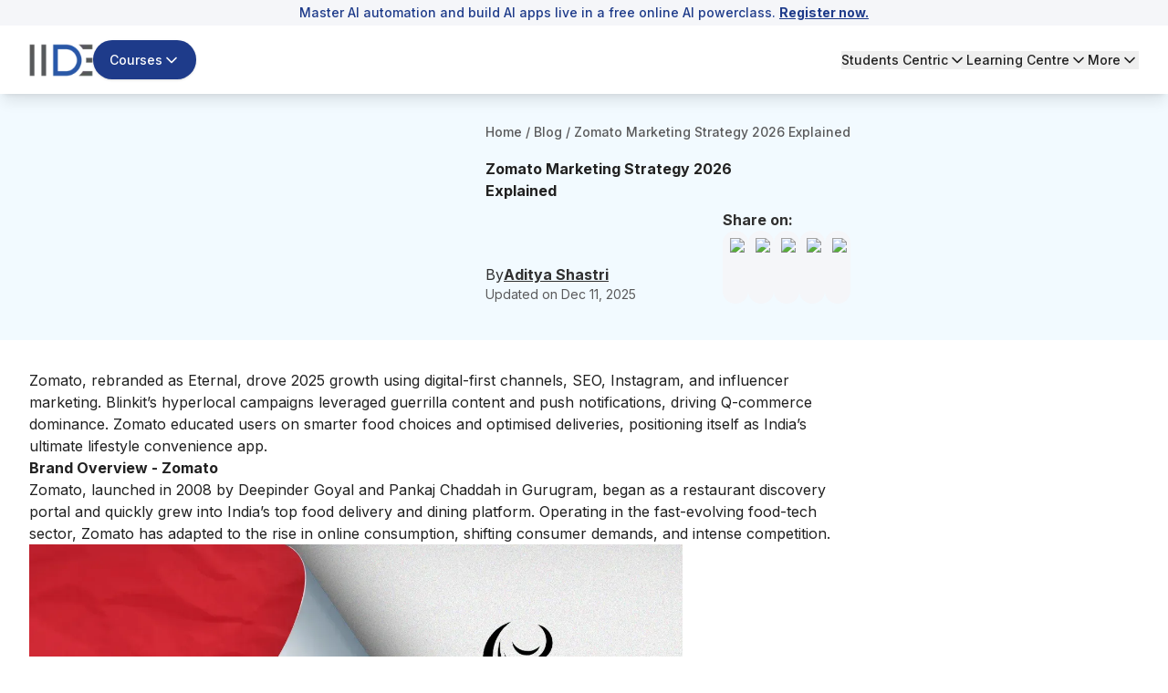

--- FILE ---
content_type: text/html; charset=utf-8
request_url: https://iide.co/case-studies/zomato-digital-marketing-strategy/?swcfpc=1
body_size: 38269
content:
<!DOCTYPE html><html lang="en"><head><meta charSet="utf-8" data-next-head=""/><meta name="viewport" content="width=device-width" data-next-head=""/><script id="gtm-script" strategy="afterInteractive" data-next-head="">
            (function(w,d,s,l,i){
              w[l]=w[l]||[];
              w[l].push({&#x27;gtm.start&#x27;: new Date().getTime(),event:&#x27;gtm.js&#x27;});
              var f=d.getElementsByTagName(s)[0], j=d.createElement(s),dl=l!=&#x27;dataLayer&#x27;?&#x27;&amp;l=&#x27;+l:&#x27;&#x27;;
              j.async=true;
              j.src=&#x27;https://www.googletagmanager.com/gtm.js?id=&#x27;+i+dl;
              f.parentNode.insertBefore(j,f);
            })(window,document,&#x27;script&#x27;,&#x27;dataLayer&#x27;,&#x27;GTM-5NPPLLV&#x27;);
          </script><meta name="google-site-verification" content="2GxwrWFzBxvV-JxXkOKic6yuMvs_uqrIbB_AEfMlj-w" data-next-head=""/><script type="application/ld+json" data-next-head="">{"@context":"https://schema.org","@type":"Product","name":"Everything About Zomato Marketing Strategy {2026 Updated}","description":"Learn about India's #1 food delivery app - Zomato's Marketing Strategy, the 2026 trends, buyer persona, failed campaigns, etc.","image":"https://iide-media.blr1.cdn.digitaloceanspaces.com/production/zomato-marketing-strategy-iide-e5bbb50bf5ec2c261fd3344a421dd4ac.jpg","brand":{"@type":"Brand","name":"IIDE"},"aggregateRating":{"@type":"AggregateRating","reviewCount":103837,"bestRating":"10","ratingValue":"9.9"},"mainEntityOfPage":{"@type":"WebPage","@id":"https://iide.co/#website","url":"https://iide.co/","name":"IIDE"}}</script><link rel="preload" as="image" imageSrcSet="/_next/image/?url=https%3A%2F%2Fiide-media.blr1.cdn.digitaloceanspaces.com%2Fproduction%2Fiide-logo-new-8769e0f48abc9157ad3e0d0258a2d08b.webp&amp;w=96&amp;q=75 1x, /_next/image/?url=https%3A%2F%2Fiide-media.blr1.cdn.digitaloceanspaces.com%2Fproduction%2Fiide-logo-new-8769e0f48abc9157ad3e0d0258a2d08b.webp&amp;w=256&amp;q=75 2x" data-next-head=""/><link rel="preload" as="image" imageSrcSet="/_next/image/?url=https%3A%2F%2Fiide-media.blr1.cdn.digitaloceanspaces.com%2Fproduction%2Fiide-logo-new-8769e0f48abc9157ad3e0d0258a2d08b.webp&amp;w=64&amp;q=75 1x, /_next/image/?url=https%3A%2F%2Fiide-media.blr1.cdn.digitaloceanspaces.com%2Fproduction%2Fiide-logo-new-8769e0f48abc9157ad3e0d0258a2d08b.webp&amp;w=128&amp;q=75 2x" data-next-head=""/><meta name="twitter:card" content="summary_large_image" data-next-head=""/><meta name="twitter:site" content="@IIDEonline" data-next-head=""/><meta name="twitter:creator" content="@IIDEonline" data-next-head=""/><meta property="og:locale" content="en_IN" data-next-head=""/><meta property="og:site_name" content="IIDE - The Digital School" data-next-head=""/><title data-next-head="">Everything About Zomato Marketing Strategy {2026 Updated}</title><meta name="robots" content="index,follow" data-next-head=""/><meta name="description" content="Learn about India&#x27;s #1 food delivery app - Zomato&#x27;s Marketing Strategy, the 2026 trends, buyer persona, failed campaigns, etc." data-next-head=""/><meta property="og:title" content="Everything About Zomato Marketing Strategy {2026 Updated}" data-next-head=""/><meta property="og:description" content="Learn about India&#x27;s #1 food delivery app - Zomato&#x27;s Marketing Strategy, the 2026 trends, buyer persona, failed campaigns, etc." data-next-head=""/><meta property="og:url" content="https://iide.co/case-studies/zomato-digital-marketing-strategy/" data-next-head=""/><meta property="og:type" content="website" data-next-head=""/><meta property="og:image" content="https://iide-media.blr1.cdn.digitaloceanspaces.com/production/zomato-marketing-strategy-iide-e5bbb50bf5ec2c261fd3344a421dd4ac.jpg" data-next-head=""/><meta property="og:image:alt" content="Everything About Zomato Marketing Strategy {2026 Updated}" data-next-head=""/><link rel="canonical" href="https://iide.co/case-studies/zomato-digital-marketing-strategy/" data-next-head=""/><script type="application/ld+json" data-next-head="">{"@context":"https://schema.org","@type":"Article","datePublished":"2025-01-14T19:28:37.550Z","description":"Learn about India&apos;s #1 food delivery app - Zomato&apos;s Marketing Strategy, the [year] trends, buyer persona, failed campaigns, etc.","mainEntityOfPage":{"@type":"WebPage","@id":"https://iide.co/case-studies/zomato-digital-marketing-strategy/"},"headline":"Everything About Zomato Marketing Strategy {2026 Updated}","image":"https://iide-media.blr1.cdn.digitaloceanspaces.com/production/zomato-marketing-strategy-iide-e5bbb50bf5ec2c261fd3344a421dd4ac.jpg","dateModified":"2025-12-11T06:24:25.172Z","author":[{"@type":"Person","name":"Aditya Shastri","url":"https://iide.co/author/aditya-shastri/"}],"publisher":{"@type":"Organization","@id":"https://iide.co#organization","name":"IIDE","logo":{"@type":"ImageObject","url":"https://iide-media.blr1.cdn.digitaloceanspaces.com/production/zomato-marketing-strategy-iide-e5bbb50bf5ec2c261fd3344a421dd4ac.jpg"}},"isAccessibleForFree":true,"isPartOf":{"@type":"WebSite","@id":"https://iide.co#website","url":"https://iide.co/","name":"IIDE"}}</script><script type="application/ld+json" data-next-head="">{"@context":"https://schema.org","@type":"BreadcrumbList","itemListElement":[{"@type":"ListItem","position":1,"item":"https://iide.co","name":"Home"},{"@type":"ListItem","position":2,"item":"https://iide.co/case-studies/","name":"Case Studies"},{"@type":"ListItem","position":3,"item":"https://iide.co/case-studies/zomato-digital-marketing-strategy/","name":"zomato digital marketing strategy"}]}</script><link rel="preload" href="https://iide-media.blr1.cdn.digitaloceanspaces.com/production/zomato-marketing-strategy-iide-e5bbb50bf5ec2c261fd3344a421dd4ac.jpg" as="image" data-next-head=""/><meta name="viewport" content="width=device-width, initial-scale=1, maximum-scale=1"/><link rel="preconnect" href="https://cms.iide.co"/><link rel="preconnect" href="https://iide-media.blr1.cdn.digitaloceanspaces.com"/><style>
.powered-by{display:none;}#ym-auto-pop-up-container{z-index:99;}#ymDivBar{z-index:99;}
</style><link rel="preload" href="/_next/static/media/e4af272ccee01ff0-s.p.woff2" as="font" type="font/woff2" crossorigin="anonymous" data-next-font="size-adjust"/><link rel="preload" href="/_next/static/css/4b532c3c446df385.css" as="style"/><link rel="stylesheet" href="/_next/static/css/4b532c3c446df385.css" data-n-g=""/><noscript data-n-css=""></noscript><script defer="" nomodule="" src="/_next/static/chunks/polyfills-42372ed130431b0a.js"></script><script defer="" src="/_next/static/chunks/2749-cf280d683fdfd979.js"></script><script defer="" src="/_next/static/chunks/4587-e8767a22487cd477.js"></script><script defer="" src="/_next/static/chunks/8230-cce902948aeb8367.js"></script><script defer="" src="/_next/static/chunks/4820-3805957ad7e6dd20.js"></script><script defer="" src="/_next/static/chunks/4589-39e4ed760f814a07.js"></script><script defer="" src="/_next/static/chunks/2867-592d45757e5d6036.js"></script><script defer="" src="/_next/static/chunks/1040-425e004194dff76b.js"></script><script defer="" src="/_next/static/chunks/5594.242df069f649ff03.js"></script><script defer="" src="/_next/static/chunks/8896.029ff55b2aa22ce6.js"></script><script defer="" src="/_next/static/chunks/263.5de4771ae5f753de.js"></script><script defer="" src="/_next/static/chunks/7493-0da696b39c8068b0.js"></script><script defer="" src="/_next/static/chunks/3563-2edc27a849c1af30.js"></script><script defer="" src="/_next/static/chunks/616-1809cd778978e271.js"></script><script defer="" src="/_next/static/chunks/59-e58890028a8b6c15.js"></script><script defer="" src="/_next/static/chunks/6379.9e3c8094ef651ac5.js"></script><script defer="" src="/_next/static/chunks/4000-75b17f8ad621992e.js"></script><script defer="" src="/_next/static/chunks/1662.a5d26f805831933e.js"></script><script defer="" src="/_next/static/chunks/1449.2a3d0dfbb2c9958d.js"></script><script defer="" src="/_next/static/chunks/243f8a5c-b6ee98e0edf2adc9.js"></script><script defer="" src="/_next/static/chunks/779-18445ff47c605dcb.js"></script><script defer="" src="/_next/static/chunks/894.f6932c588ea46a37.js"></script><script defer="" src="/_next/static/chunks/4942.94ad0fa83379468e.js"></script><script defer="" src="/_next/static/chunks/2668.8c0c317957d26793.js"></script><script defer="" src="/_next/static/chunks/9738.71ca3e404eaf23f9.js"></script><script defer="" src="/_next/static/chunks/1027.9285eb2ec33ba461.js"></script><script defer="" src="/_next/static/chunks/9405.2901daea5c9f4efe.js"></script><script defer="" src="/_next/static/chunks/6514.c6fbf71399c9d8c3.js"></script><script defer="" src="/_next/static/chunks/6303.ea846ab01c03d9fa.js"></script><script defer="" src="/_next/static/chunks/3215.0b9bc9e1c8401b62.js"></script><script defer="" src="/_next/static/chunks/1069.7398b1f125f2cb68.js"></script><script defer="" src="/_next/static/chunks/5226.f545e4d806228a90.js"></script><script defer="" src="/_next/static/chunks/1341.6323e710f611faed.js"></script><script defer="" src="/_next/static/chunks/3907.de5cac06a85159d5.js"></script><script src="/_next/static/chunks/webpack-be437bc85fd85a87.js" defer=""></script><script src="/_next/static/chunks/framework-f0f34dd321686665.js" defer=""></script><script src="/_next/static/chunks/main-e2b2c7838d6e1876.js" defer=""></script><script src="/_next/static/chunks/pages/_app-e2acb90875d7d922.js" defer=""></script><script src="/_next/static/chunks/pages/case-studies/%5Bslug%5D-64ca2a47725cd40a.js" defer=""></script><script src="/_next/static/4nQIeCvfFXQV_VShXeQOg/_buildManifest.js" defer=""></script><script src="/_next/static/4nQIeCvfFXQV_VShXeQOg/_ssgManifest.js" defer=""></script><style id="__jsx-46f74a54dd3fd776">.cs-no-select,.cs-no-select *{-webkit-user-select:none;-ms-user-select:none;-moz-user-select:none;user-select:none;-webkit-touch-callout:none}.cs-no-select a, button, select, input, textarea, pre, code, [contenteditable="true"], [data-allow="edit"], [data-dropdown], [role="button"], [role="menu"], summary, [role="combobox"], [id^="react-select-"][id$="-input"], div[class*="-control"], div[class*="-ValueContainer"], div[class*="-IndicatorsContainer"], div[class*="-indicatorContainer"]{-webkit-user-select:text;-moz-user-select:text;-ms-user-select:text;user-select:text;-webkit-touch-callout:default}</style></head><body class="antialiased"><div id="__next"><main class="__variable_8b3a0b"><div class="min-h-screen flex flex-col font-inter absolute w-full bg-white"><div id="header" class="bg-white w-screen shadow-lg fixed top-0" data-pdf="hidden"><div id="notification-bar" class="whitespace-nowrap bg-background py-1 text-sm font-medium text-blue text-center overflow-x-hidden px-3 transition-all duration-500" style="--animation-duration:NaNs"><div class=""><p>Master AI automation and build AI apps live in a free online AI powerclass. <a href="https://courses.iide.co/online-ai-session?utm_source=organic&amp;utm_medium=link&amp;utm_campaign=live_masterclass_ai&amp;utm_term=sticky_header_register_now&amp;utm_content=register_now&amp;utm_team=website_team"><strong><span style="text-decoration: underline;">Register now.</span></strong></a></p></div></div><div class="hidden lg:block py-4"><header><nav class="container flex items-center justify-between gap-4"><div class="flex items-center gap-6"><a href="/"><img alt="IIDE Logo" width="70" height="36" decoding="async" data-nimg="1" class="w-[70px] h-[36px]" style="color:transparent" srcSet="/_next/image/?url=https%3A%2F%2Fiide-media.blr1.cdn.digitaloceanspaces.com%2Fproduction%2Fiide-logo-new-8769e0f48abc9157ad3e0d0258a2d08b.webp&amp;w=96&amp;q=75 1x, /_next/image/?url=https%3A%2F%2Fiide-media.blr1.cdn.digitaloceanspaces.com%2Fproduction%2Fiide-logo-new-8769e0f48abc9157ad3e0d0258a2d08b.webp&amp;w=256&amp;q=75 2x" src="/_next/image/?url=https%3A%2F%2Fiide-media.blr1.cdn.digitaloceanspaces.com%2Fproduction%2Fiide-logo-new-8769e0f48abc9157ad3e0d0258a2d08b.webp&amp;w=256&amp;q=75"/></a><div class="relative"><button class="whitespace-nowrap focus-visible:outline-none focus-visible:ring-1 focus-visible:ring-ring disabled:pointer-events-none disabled:opacity-50 [&amp;_svg]:pointer-events-none [&amp;_svg]:size-4 [&amp;_svg]:shrink-0 shadow h-9 px-4 relative group flex items-center justify-center gap-2 overflow-hidden rounded-full text-sm xm:text-base/[1.21rem] md:text-lg font-medium transition-all duration-300 outline-none focus:outline-none bg-blue border-[1.5px] border-transparent hover:bg-blue-hover text-white py-5 !text-sm" id="button-element"><span id="button-element" class="relative z-10 flex items-center justify-center gap-2">Courses<svg xmlns="http://www.w3.org/2000/svg" width="24" height="24" viewBox="0 0 24 24" fill="none" stroke="currentColor" stroke-width="2" stroke-linecap="round" stroke-linejoin="round" class="lucide lucide-chevron-down transition-all !w-5 !h-5 rotate-0"><path d="m6 9 6 6 6-6"></path></svg></span></button></div></div><div class="flex items-center gap-8 text-sm font-medium"><div class="relative"><button class="flex gap-1 items-center transition-all hover:text-blue">Students Centric<!-- --> <svg xmlns="http://www.w3.org/2000/svg" width="20" height="20" viewBox="0 0 24 24" fill="none" stroke="currentColor" stroke-width="2" stroke-linecap="round" stroke-linejoin="round" class="lucide lucide-chevron-down transition-all rotate-0"><path d="m6 9 6 6 6-6"></path></svg></button></div><div class="relative"><button class="flex gap-1 items-center transition-all hover:text-blue">Learning Centre<!-- --> <svg xmlns="http://www.w3.org/2000/svg" width="20" height="20" viewBox="0 0 24 24" fill="none" stroke="currentColor" stroke-width="2" stroke-linecap="round" stroke-linejoin="round" class="lucide lucide-chevron-down transition-all rotate-0"><path d="m6 9 6 6 6-6"></path></svg></button></div><div class="relative"><button class="flex gap-1 items-center transition-all hover:text-blue">More<!-- --> <svg xmlns="http://www.w3.org/2000/svg" width="20" height="20" viewBox="0 0 24 24" fill="none" stroke="currentColor" stroke-width="2" stroke-linecap="round" stroke-linejoin="round" class="lucide lucide-chevron-down transition-all rotate-0"><path d="m6 9 6 6 6-6"></path></svg></button></div></div></nav></header></div><div id="mobileNabar" class="lg:!hidden py-2"><header><nav class="container flex items-center justify-between gap-4"><div class="flex items-center gap-4"><a href="/"><img alt="IIDE Logo" width="53" height="27" decoding="async" data-nimg="1" class="w-[53px] h-[27px]" style="color:transparent" srcSet="/_next/image/?url=https%3A%2F%2Fiide-media.blr1.cdn.digitaloceanspaces.com%2Fproduction%2Fiide-logo-new-8769e0f48abc9157ad3e0d0258a2d08b.webp&amp;w=64&amp;q=75 1x, /_next/image/?url=https%3A%2F%2Fiide-media.blr1.cdn.digitaloceanspaces.com%2Fproduction%2Fiide-logo-new-8769e0f48abc9157ad3e0d0258a2d08b.webp&amp;w=128&amp;q=75 2x" src="/_next/image/?url=https%3A%2F%2Fiide-media.blr1.cdn.digitaloceanspaces.com%2Fproduction%2Fiide-logo-new-8769e0f48abc9157ad3e0d0258a2d08b.webp&amp;w=128&amp;q=75"/></a><div class="relative"><button class="bg-blue hover:bg-blue-hover text-white text-sm/[18.23px] py-[6px] px-2 rounded-full flex gap-1 items-center course-menu">Courses<svg xmlns="http://www.w3.org/2000/svg" width="20" height="20" viewBox="0 0 24 24" fill="none" stroke="currentColor" stroke-width="2" stroke-linecap="round" stroke-linejoin="round" class="lucide lucide-chevron-down transition-all rotate-0"><path d="m6 9 6 6 6-6"></path></svg></button></div></div><button id="mobile-menu" class="cursor-pointer course-menu"><svg xmlns="http://www.w3.org/2000/svg" width="30" height="30" viewBox="0 0 24 24" fill="none" stroke="currentColor" stroke-width="2" stroke-linecap="round" stroke-linejoin="round" class="lucide lucide-menu" id="mobile-menu"><line x1="4" x2="20" y1="12" y2="12"></line><line x1="4" x2="20" y1="6" y2="6"></line><line x1="4" x2="20" y1="18" y2="18"></line></svg></button></nav></header><div class="fixed top-0 bg-blur z-50 w-screen h-screen transition-opacity duration-300 cursor-pointer opacity-0 pointer-events-none"></div><div class="container fixed top-0 h-[100dvh] overflow-y-auto no-scrollbar w-full bg-white shadow-lg z-50 transition-all pb-[10px] -left-full"><div class="md:px-8 relative"><div class="flex items-center justify-between gap-6 py-5 sticky top-0 bg-white"><a href="/"><img alt="IIDE Logo" loading="lazy" width="70" height="42" decoding="async" data-nimg="1" style="color:transparent" srcSet="/_next/image/?url=https%3A%2F%2Fiide-media.blr1.cdn.digitaloceanspaces.com%2Fproduction%2Fiide-logo-new-8769e0f48abc9157ad3e0d0258a2d08b.webp&amp;w=96&amp;q=75 1x, /_next/image/?url=https%3A%2F%2Fiide-media.blr1.cdn.digitaloceanspaces.com%2Fproduction%2Fiide-logo-new-8769e0f48abc9157ad3e0d0258a2d08b.webp&amp;w=256&amp;q=75 2x" src="/_next/image/?url=https%3A%2F%2Fiide-media.blr1.cdn.digitaloceanspaces.com%2Fproduction%2Fiide-logo-new-8769e0f48abc9157ad3e0d0258a2d08b.webp&amp;w=256&amp;q=75"/></a><button aria-label="Close sidebar"><svg xmlns="http://www.w3.org/2000/svg" width="30" height="30" viewBox="0 0 24 24" fill="none" stroke="currentColor" stroke-width="2" stroke-linecap="round" stroke-linejoin="round" class="lucide lucide-x"><path d="M18 6 6 18"></path><path d="m6 6 12 12"></path></svg></button></div><div class="py-5"><div class="space-y-6 h-screen flex flex-col justify-between"><div class="space-y-6"><div class="space-y-2"><p class="text-[16px] font-bold text-font-description border-b border-underline py-4 px-3 text-[#757575]">Students Centric</p><div class="space-y-3"><ul class="text-base/[1.513rem]"><div><li><a target="_self" rel="" class="text-[#1e4880] flex gap-4 justify-between bg-white hover:underline py-2 px-3 rounded-2xl cursor-pointer" href="/placements/"><div><p>Placements Report</p></div></a></li><p class="text-sm text-font-description pt-1 text-[#757575] ml-[12px] pb-[13px]">Trackable results, real numbers</p></div></ul></div><div class="space-y-3"><ul class="text-base/[1.513rem]"><div><li><a target="_self" rel="" class="text-[#1e4880] flex gap-4 justify-between bg-white hover:underline py-2 px-3 rounded-2xl cursor-pointer" href="/iide-reviews/"><div><p>Reviews</p></div></a></li><p class="text-sm text-font-description pt-1 text-[#757575] ml-[12px] pb-[13px]">Proven success, real voices</p></div></ul></div><div class="space-y-3"><ul class="text-base/[1.513rem]"><div><li><a target="_self" rel="" class="text-[#1e4880] flex gap-4 justify-between bg-white hover:underline py-2 px-3 rounded-2xl cursor-pointer" href="/digital-marketing-trainer/"><div><p>Trainers</p></div></a></li><p class="text-sm text-font-description pt-1 text-[#757575] ml-[12px] pb-[13px]">Expert-led, Industry-Driven Training</p></div></ul></div><div class="space-y-3"><ul class="text-base/[1.513rem]"><div><li><a target="_self" rel="" class="text-[#1e4880] flex gap-4 justify-between bg-white hover:underline py-2 px-3 rounded-2xl cursor-pointer" href="/students-life-at-iide/"><div><p>Life at IIDE</p></div></a></li><p class="text-sm text-font-description pt-1 text-[#757575] ml-[12px] pb-[13px]">Vibrant Spirit student life</p></div></ul></div><div class="space-y-3"><ul class="text-base/[1.513rem]"><div><li><a target="_self" rel="" class="text-[#1e4880] flex gap-4 justify-between bg-white hover:underline py-2 px-3 rounded-2xl cursor-pointer" href="/alumni/"><div><p>Alumni</p></div></a></li><p class="text-sm text-font-description pt-1 text-[#757575] ml-[12px] pb-[13px]">Successful Journeys, Inspiring Stories</p></div></ul></div></div><div class="space-y-2"><p class="text-[16px] font-bold text-font-description border-b border-underline pt-0 pb-4 px-3 text-[#757575]">Learning Centre</p><div class="space-y-3"><ul class="text-base/[1.513rem]"><div><li><a target="_self" rel="" class="text-[#1e4880] flex gap-4 justify-between bg-white hover:underline py-2 px-3 rounded-2xl cursor-pointer" href="/free-masterclass/"><div><p>Webinars</p></div></a></li><p class="text-sm text-font-description pt-1 text-[#757575] ml-[12px] pb-[15px]">Live, Interactive Masterclasses</p></div><div><li><a target="_self" rel="" class="text-[#1e4880] flex gap-4 justify-between bg-white hover:underline py-2 px-3 rounded-2xl cursor-pointer" href="/blog/"><div><p>Blogs</p></div></a></li><p class="text-sm text-font-description pt-1 text-[#757575] ml-[12px] pb-[15px]">Fresh Insights, quick reads</p></div><div><li><a target="_self" rel="" class="text-[#1e4880] flex gap-4 justify-between bg-white hover:underline py-2 px-3 rounded-2xl cursor-pointer" href="/case-studies/"><div><p>Case studies</p></div></a></li><p class="text-sm text-font-description pt-1 text-[#757575] ml-[12px] pb-[15px]">Real-life, Industry relevant</p></div></ul></div></div><p class="text-[16px] font-bold text-font-description border-b border-underline pt-0 pb-4 px-3 text-[#757575]">More</p><div class="space-y-3"><ul class="text-base/[1.513rem]"><div><li><a target="_self" rel="" class="text-[#1e4880] flex gap-4 justify-between bg-white hover:underline py-2 px-3 rounded-2xl cursor-pointer" href="/hire-digital-marketers/"><div><p>Hire from us</p></div></a></li><p class="text-sm text-font-description pt-1 text-[#757575] ml-[12px] pb-[0px]">Hire Top Digital Marketing Talent</p></div></ul></div><div class="space-y-3"><ul class="text-base/[1.513rem]"><div><li><a target="_self" rel="" class="text-[#1e4880] flex gap-4 justify-between bg-white hover:underline py-2 px-3 rounded-2xl cursor-pointer" href="https://careers.iide.co/jobs/Careers"><div><p>Work with us</p></div></a></li><p class="text-sm text-font-description pt-1 text-[#757575] ml-[12px] pb-[0px]">Join Our Team, Make an Impact</p></div></ul></div><div class="space-y-3"><ul class="text-base/[1.513rem]"><div><li><a target="_self" rel="" class="text-[#1e4880] flex gap-4 justify-between bg-white hover:underline py-2 px-3 rounded-2xl cursor-pointer" href="/corporate-training-in-digital-marketing/"><div><p>Customised Training</p></div></a></li><p class="text-sm text-font-description pt-1 text-[#757575] ml-[12px] pb-[0px]">Personalised digital marketing training for your company</p></div></ul></div><div class="space-y-3"><ul class="text-base/[1.513rem]"><div><li><a target="_self" rel="" class="text-[#1e4880] flex gap-4 justify-between bg-white hover:underline py-2 px-3 rounded-2xl cursor-pointer" href="/refer-and-earn/"><div><p>Refer &amp; earn</p></div></a></li><p class="text-sm text-font-description pt-1 text-[#757575] ml-[12px] pb-[0px]">Simple, easy rewards</p></div></ul></div><div class="space-y-3"><ul class="text-base/[1.513rem]"><div><li><a target="_self" rel="" class="text-[#1e4880] flex gap-4 justify-between bg-white hover:underline py-2 px-3 rounded-2xl cursor-pointer" href="/contact-us/"><div><p>Contact us</p></div></a></li><p class="text-sm text-font-description pt-1 text-[#757575] ml-[12px] pb-[0px]">Get the answers you need</p></div></ul></div><div class="space-y-3"><ul class="text-base/[1.513rem]"><div><li><a target="_self" rel="" class="text-[#1e4880] flex gap-4 justify-between bg-white hover:underline py-2 px-3 rounded-2xl cursor-pointer" href="/about-us/"><div><p>About us</p></div></a></li><p class="text-sm text-font-description pt-1 text-[#757575] ml-[12px] pb-[0px]">Know more about IIDE</p></div></ul></div></div><div class="space-y-6 sticky bottom-0 text-center border border-[#d7d7d7] px-[30px] py-[15px] rounded-[10px] shadow-[0_22px_0_rgba(253,253,253,0.86)] bg-gray-100 opacity-0 pointer-events-none transition-opacity duration-300"><p class="text-[19px] font-bold text-[#757575]">Explore all course options</p><div class="py-[12px] px-[30px] !mt-[10px] bg-[#1e4880] rounded-3xl"><a href="/digital-marketing-courses/" target="_self" rel="" class="relative text-[16px] font-bold w-full text-white">Digital Marketing Courses</a></div></div></div></div></div></div><div class="fixed inset-0 top-0 bg-black/40 z-50 w-screen h-screen transition-opacity duration-300 cursor-pointer opacity-0 pointer-events-none"></div><div class="fixed top-0 h-[100dvh] overflow-y-auto no-scrollbar w-full max-w-md bg-white shadow-lg z-50 transition-all duration-300 -left-full"><div class="relative"><div class="flex items-center justify-between gap-6 py-5 px-5 sticky top-0 bg-white z-10"><a href="/"><img alt="IIDE Logo" loading="lazy" width="70" height="42" decoding="async" data-nimg="1" style="color:transparent" srcSet="/_next/image/?url=https%3A%2F%2Fiide-media.blr1.cdn.digitaloceanspaces.com%2Fproduction%2Fiide-logo-new-8769e0f48abc9157ad3e0d0258a2d08b.webp&amp;w=96&amp;q=75 1x, /_next/image/?url=https%3A%2F%2Fiide-media.blr1.cdn.digitaloceanspaces.com%2Fproduction%2Fiide-logo-new-8769e0f48abc9157ad3e0d0258a2d08b.webp&amp;w=256&amp;q=75 2x" src="/_next/image/?url=https%3A%2F%2Fiide-media.blr1.cdn.digitaloceanspaces.com%2Fproduction%2Fiide-logo-new-8769e0f48abc9157ad3e0d0258a2d08b.webp&amp;w=256&amp;q=75"/></a><button class="close-menu-modal"><svg xmlns="http://www.w3.org/2000/svg" width="24" height="24" viewBox="0 0 24 24" fill="none" stroke="currentColor" stroke-width="2" stroke-linecap="round" stroke-linejoin="round" class="lucide lucide-x w-7 h-7"><path d="M18 6 6 18"></path><path d="m6 6 12 12"></path></svg></button></div><div class="pt-4 px-5"><div class="space-y-1"><div class="border-b border-gray-200"><button class="flex w-full items-center justify-between py-4 text-left border-b border-gray-200"><span class="font-bold text-blue">Marketing Programs</span><svg width="15" height="15" viewBox="0 0 15 15" fill="none" xmlns="http://www.w3.org/2000/svg" class="w-7 h-7 text-blue transition-transform duration-200 rotate-180"><path d="M3.13523 6.15803C3.3241 5.95657 3.64052 5.94637 3.84197 6.13523L7.5 9.56464L11.158 6.13523C11.3595 5.94637 11.6759 5.95657 11.8648 6.15803C12.0536 6.35949 12.0434 6.67591 11.842 6.86477L7.84197 10.6148C7.64964 10.7951 7.35036 10.7951 7.15803 10.6148L3.15803 6.86477C2.95657 6.67591 2.94637 6.35949 3.13523 6.15803Z" fill="currentColor" fill-rule="evenodd" clip-rule="evenodd"></path></svg></button><div class="overflow-hidden transition-all duration-300 ease-in-out max-h-[1000px] opacity-100 pb-4"><div class="space-y-4"><div class="space-y-3 mt-2"><div class="flex items-start gap-3 p-2"><div class="flex flex-col w-full gap-2"><div class="flex gap-3"><img alt="Icon" loading="lazy" width="24" height="24" decoding="async" data-nimg="1" class="w-6 h-6 mt-1 flex-shrink-0" style="color:transparent" src="https://iide-media.blr1.cdn.digitaloceanspaces.com/production/graduation-cap-7a1890685de29b2cd99ffcb848667e84.png"/><div class="flex flex-col"><p class="text-xs text-gray-500 font-bold pb-2">FOR FRESH GRADUATES</p><a href="/master-mba-digital-marketing/" target="_self" class="text-blue text-base hover:underline">PG in Digital Marketing &amp; Strategy</a><ul class="list-disc list-inside text-xs text-gray-500 mt-0.5"><li>Ideal for Age: 20–25 Years</li></ul></div></div></div></div><div class="flex items-start gap-3 p-2"><div class="flex flex-col w-full gap-2"><div class="flex gap-3"><img alt="Icon" loading="lazy" width="24" height="24" decoding="async" data-nimg="1" class="w-6 h-6 mt-1 flex-shrink-0" style="color:transparent" src="https://iide-media.blr1.cdn.digitaloceanspaces.com/production/suitcase-e4d57f03d577619de166ab61e1b88d3f.png"/><div class="flex flex-col"><p class="text-xs text-gray-500 font-bold pb-2">FOR WORKING PROFESSIONALS</p><a href="/online-digital-marketing-course/" target="_self" class="text-blue text-base hover:underline">Online Digital Marketing Course</a><ul class="list-disc list-inside text-xs text-gray-500 mt-0.5"><li>Ideal for Age: 25–35 Years</li></ul></div></div></div></div><div class="pt-2 ml-11"><p class="text-xs text-gray-500 font-semibold">Can’t decide? Explore all our</p><a href="/digital-marketing-courses/" target="_self" rel="noreferrer" class="text-sm font-bold text-gray-500 hover:underline">Digital Marketing Courses</a></div></div></div></div></div><div class="border-b border-gray-200"><button class="flex w-full items-center justify-between py-4 text-left border-b border-gray-200"><span class="font-bold text-blue">AI Programs</span><svg width="15" height="15" viewBox="0 0 15 15" fill="none" xmlns="http://www.w3.org/2000/svg" class="w-7 h-7 text-blue transition-transform duration-200"><path d="M3.13523 6.15803C3.3241 5.95657 3.64052 5.94637 3.84197 6.13523L7.5 9.56464L11.158 6.13523C11.3595 5.94637 11.6759 5.95657 11.8648 6.15803C12.0536 6.35949 12.0434 6.67591 11.842 6.86477L7.84197 10.6148C7.64964 10.7951 7.35036 10.7951 7.15803 10.6148L3.15803 6.86477C2.95657 6.67591 2.94637 6.35949 3.13523 6.15803Z" fill="currentColor" fill-rule="evenodd" clip-rule="evenodd"></path></svg></button><div class="overflow-hidden transition-all duration-300 ease-in-out max-h-0 opacity-0"><div class="space-y-4"><div class="space-y-3 mt-2"><div class="flex items-start gap-3 p-2"><div class="flex flex-col w-full gap-2"><div class="flex items-center justify-end"><span class="text-[10px] bg-[#ea950c] rounded-[10px] px-[5px] py-[2px] text-white font-semibold self-center">Trending</span></div><div class="flex gap-3"><img alt="Icon" loading="lazy" width="24" height="24" decoding="async" data-nimg="1" class="w-6 h-6 mt-1 flex-shrink-0" style="color:transparent" src="https://iide-media.blr1.cdn.digitaloceanspaces.com/production/brain-7c0002be1a54a2c165ca176d7eed02ca-2f33f13590614d5f375d7c41f66aedfb.png"/><div class="flex flex-col"><a href="/ai-courses/online/" target="_self" class="text-blue text-base hover:underline">Professional Certification in AI Strategy</a><ul class="list-disc list-inside text-xs text-gray-500 mt-0.5"><li>Ideal for AI Enthusiast</li></ul></div></div></div></div></div></div></div></div><div class="border-b border-gray-200"><button class="flex w-full items-center justify-between py-4 text-left border-b border-gray-200"><span class="font-bold text-blue">Business Programs</span><svg width="15" height="15" viewBox="0 0 15 15" fill="none" xmlns="http://www.w3.org/2000/svg" class="w-7 h-7 text-blue transition-transform duration-200"><path d="M3.13523 6.15803C3.3241 5.95657 3.64052 5.94637 3.84197 6.13523L7.5 9.56464L11.158 6.13523C11.3595 5.94637 11.6759 5.95657 11.8648 6.15803C12.0536 6.35949 12.0434 6.67591 11.842 6.86477L7.84197 10.6148C7.64964 10.7951 7.35036 10.7951 7.15803 10.6148L3.15803 6.86477C2.95657 6.67591 2.94637 6.35949 3.13523 6.15803Z" fill="currentColor" fill-rule="evenodd" clip-rule="evenodd"></path></svg></button><div class="overflow-hidden transition-all duration-300 ease-in-out max-h-0 opacity-0"><div class="space-y-4"><div class="space-y-3 mt-2"><div class="flex items-start gap-3 p-2"><div class="flex flex-col w-full gap-2"><div class="flex gap-3"><img alt="Icon" loading="lazy" width="24" height="24" decoding="async" data-nimg="1" class="w-6 h-6 mt-1 flex-shrink-0" style="color:transparent" src="https://iide-media.blr1.cdn.digitaloceanspaces.com/production/school-bag-8f7a64afb6943051e78123a16547bf1e.png"/><div class="flex flex-col"><p class="text-xs text-gray-500 font-bold pb-2">FOR 12TH GRADUATES</p><a href="/bachelors-in-digital-business-program/" target="_self" class="text-blue text-base hover:underline">UG Program in Digital Business &amp; Entrepreneurship</a><ul class="list-disc list-inside text-xs text-gray-500 mt-0.5"><li>Ideal for Age: 18–19 Years</li></ul></div></div></div></div></div></div></div></div><div><button class="flex w-full items-center justify-between py-4 text-left"><span class="font-bold text-blue">Start Learning for Free</span><svg width="15" height="15" viewBox="0 0 15 15" fill="none" xmlns="http://www.w3.org/2000/svg" class="w-7 h-7 text-blue transition-transform duration-200"><path d="M3.13523 6.15803C3.3241 5.95657 3.64052 5.94637 3.84197 6.13523L7.5 9.56464L11.158 6.13523C11.3595 5.94637 11.6759 5.95657 11.8648 6.15803C12.0536 6.35949 12.0434 6.67591 11.842 6.86477L7.84197 10.6148C7.64964 10.7951 7.35036 10.7951 7.15803 10.6148L3.15803 6.86477C2.95657 6.67591 2.94637 6.35949 3.13523 6.15803Z" fill="currentColor" fill-rule="evenodd" clip-rule="evenodd"></path></svg></button><div class="overflow-hidden transition-all duration-300 ease-in-out max-h-0 opacity-0"><div class="space-y-2 p-2"><div class="flex items-start gap-3"><img alt="Icon" loading="lazy" width="24" height="24" decoding="async" data-nimg="1" class="w-6 h-6 mt-0.5 flex-shrink-0" style="color:transparent" src="https://iide-media.blr1.cdn.digitaloceanspaces.com/production/lightbulb-03bed20015aeec124d7b5850dd9051f7-ba8ca6d61312320b8dc7747a50bc3505.png"/><div><a href="https://masterclass.iide.co" target="_blank" rel="noreferrer" class="text-blue hover:underline text-xs text-gray-500 font-bold">FREE MASTERCLASS</a></div></div><ul class="space-y-1 pl-9"><li><a href="https://masterclass.iide.co/video/digital-marketing-fundamentals" target="_blank" rel="noreferrer" class="text-sm text-blue hover:underline">Digital Marketing Basics</a></li><li><a href="https://masterclass.iide.co/video/strategic-digital-marketing-course" target="_blank" rel="noreferrer" class="text-sm text-blue hover:underline">Strategic Digital Marketing</a></li><li><a href="https://masterclass.iide.co/video/free-meta-ads-course" target="_blank" rel="noreferrer" class="text-sm text-blue hover:underline">Meta Ads Fundamentals</a></li><li><a href="https://masterclass.iide.co/video/chat-gpt" target="_self" rel="noreferrer" class="text-sm text-blue hover:underline">AI in Digital Marketing</a></li></ul></div></div></div></div></div></div></div></div></div><div id="_rht_toaster" style="position:fixed;z-index:9999999999;top:16px;left:16px;right:16px;bottom:16px;pointer-events:none"></div><div class="flex-grow"><div style="touch-action:manipulation" class="jsx-46f74a54dd3fd776 cs-no-select"><section class="bg-[#f2faff]"><div class="container md:py-10 pt-5 pb-8 mb-8 mt-[-25px] md:m-auto"><div class="flex flex-row gap-[5%] items-center"><div class="relative rounded-3xl overflow-hidden w-full max-w-[500px] aspect-[500/321]"><img decoding="async" data-nimg="fill" class="object-fill" style="position:absolute;height:100%;width:100%;left:0;top:0;right:0;bottom:0;color:transparent" src="https://iide-media.blr1.cdn.digitaloceanspaces.com/production/zomato-marketing-strategy-iide-e5bbb50bf5ec2c261fd3344a421dd4ac.jpg"/></div><div class="flex flex-col gap-4"><nav aria-label="Breadcrumb" class="my-3 p-0" data-pdf="hidden"><div class="flex flex-wrap items-center  text-xs/[15px] leading-sm sm:text-sm/[17px] font-medium text-[#5a5a5b]"><span class="flex items-center"><a href="/"><span class="whitespace-normal"><div class="inline">Home</div></span></a><span aria-hidden="true" class="mx-1">/</span></span><span class="flex items-center"><a href="/blog/"><span class="whitespace-normal"><div class="inline">Blog</div></span></a><span aria-hidden="true" class="mx-1">/</span></span><span class="flex items-center"><span class="whitespace-normal"><div class="inline">Zomato Marketing Strategy 2026 Explained</div></span></span></div></nav><div class="article-content [&amp;_span]:text-blue !my-2 font-inter w-[80%]"><h1><strong>Zomato Marketing Strategy 2026 Explained</strong></h1></div><div class="text-base flex items-start sm:items-end justify-between"><div class="flex gap-3 flex-col"><p class="text-base shrink-0 flex flex-row gap-1 text-[#303030]">By<!-- --> <a href="https://iide.co/author/aditya-shastri/"><span class="font-bold underline">Aditya Shastri</span></a></p><div class="flex items-center gap-3 text-[#5a5a5b] text-sm"><p>Updated on <!-- -->Dec 11, 2025</p></div></div><div class="flex gap-3 flex-col"><p class="text-base shrink-0 font-bold text-[#303030]">Share on:</p><div class="flex items-center gap-3"><div class="flex gap-2 overflow-x-auto flex-nowrap md:overflow-visible md:max-w-none no-scrollbar"><div class="flex bg-background rounded-full p-2 shrink-0"><a href="https://wa.me/?text=https://iide.co/case-studies/zomato-digital-marketing-strategy" target="_blank" rel="nofollow noopener noreferrer"><img alt="Whatsapp Logo" loading="lazy" width="12" height="12" decoding="async" data-nimg="1" style="color:transparent" src="/Icons/whatsapp-icon.svg"/></a></div><a href="https://threads.net/intent/post?text=Zomato Marketing Strategy: A Comprehensive Case Study&amp;url=https://iide.co/case-studies/zomato-digital-marketing-strategy" class="bg-background rounded-full p-2 shrink-0" target="_blank" rel="nofollow noopener noreferrer"><img alt="Thread Logo" loading="lazy" width="12" height="12" decoding="async" data-nimg="1" style="color:transparent" src="/Icons/thread.svg"/></a><div class="flex bg-background rounded-full p-2 shrink-0"><a href="https://www.linkedin.com/shareArticle?mini=true&amp;url=https://iide.co/case-studies/zomato-digital-marketing-strategy&amp;title=Zomato Marketing Strategy: A Comprehensive Case Study" target="_blank" rel="nofollow noopener noreferrer"><img alt="LinkedIn Logo" loading="lazy" width="12" height="12" decoding="async" data-nimg="1" style="color:transparent" src="/Icons/linkedin.svg"/></a></div><div class="flex bg-background rounded-full p-2 shrink-0"><a href="https://twitter.com/intent/tweet?text=Zomato Marketing Strategy: A Comprehensive Case Study&amp;url=https://iide.co/case-studies/zomato-digital-marketing-strategy" target="_blank" rel="nofollow noopener noreferrer"><img alt="Twitter Logo" loading="lazy" width="12" height="12" decoding="async" data-nimg="1" style="color:transparent" src="/Icons/twitter.svg"/></a></div><div class="flex bg-background rounded-full p-2 shrink-0"><a href="https://www.facebook.com/sharer/sharer.php?u=https://iide.co/case-studies/zomato-digital-marketing-strategy&amp;t=Zomato Marketing Strategy: A Comprehensive Case Study" target="_blank" rel="nofollow noopener noreferrer"><img alt="Facebook Logo" loading="lazy" width="12" height="12" decoding="async" data-nimg="1" style="color:transparent" src="/Icons/facebook.svg"/></a></div></div></div></div></div></div></div></div></section><section class="container"><div class="grid grid-cols-12 gap-x-5 xl:gap-x-8"><div class="col-start-1 -col-end-1 xl:col-end-10"><div class="min-h-[100vh] md:mt-8 mt-0"><div><div class="article-content font-inter"><p>Zomato, rebranded as Eternal, drove 2025 growth using digital-first channels, SEO, Instagram, and influencer marketing. Blinkit’s hyperlocal campaigns leveraged guerrilla content and push notifications, driving Q-commerce dominance. Zomato educated users on smarter food choices and optimised deliveries, positioning itself as India’s ultimate lifestyle convenience app.</p></div><div class="article-content article-content-blockquote"><h2><strong>Brand Overview - Zomato</strong></h2>
<p>Zomato, launched in 2008 by Deepinder Goyal and Pankaj Chaddah in Gurugram, began as a restaurant discovery portal and quickly grew into India’s top food delivery and dining platform. Operating in the fast-evolving food-tech sector, Zomato has adapted to the rise in online consumption, shifting consumer demands, and intense competition.</p>
<p><img loading="lazy" src="https://iide-media.blr1.cdn.digitaloceanspaces.com/production/zomato-logo-to-eternal-logo-change-7de43734cf3f174789af0c0926bb666d.webp" width="716" height="403"></p>
<ul>
<li><strong>Industry</strong>: Food-tech / Online Food Delivery</li>
<li><strong>Founding </strong>Year: 2008</li>
<li><strong>Founders</strong>: Deepinder Goyal, Pankaj Chaddah</li>
<li><strong>Category</strong>: Online food delivery, restaurant discovery, B2B solutions</li>
<li><strong>Journey</strong>: From India’s metros to 25+ countries, Zomato boasts over 80 million monthly active users and more than 300,000 restaurant partners. <br>- Major milestones include global expansion (UAE, UK), a successful IPO in 2021, a strategic acquisition of Blinkit, and the launch of loyalty programs like Zomato Gold.</li>
<li><strong>Market Presence</strong>: Strong in India, present in 20+ other countries, with thousands on its team globally.</li>
<li><strong>Key Competitors</strong>: Swiggy, Dunzo, Uber Eats, Blinkit.</li>
</ul>
<p><strong>Marketing Goal</strong>: Build nationwide brand recall, drive user acquisition/retention, and sustain leadership through omnichannel innovation.</p></div><div class="fixed inset-0 bg-black pointer-events-none z-[60] transition-opacity duration-300 opacity-0"></div><div class="relative pb-14 lg:pb-20 z-0" data-pdf="hidden"><div class="relative bg-blue rounded-3xl overflow-hidden p-7 grid grid-cols-1 lg:grid-cols-2 gap-10 lg:gap-20 items-center"><div class="absolute inset-0"><div class="hidden md:block"><img alt="IIDE&#x27;s Free Digital Marketing Masterclass Banner" loading="lazy" decoding="async" data-nimg="fill" class="object-cover" style="position:absolute;height:100%;width:100%;left:0;top:0;right:0;bottom:0;color:transparent" sizes="100vw" srcSet="/_next/image/?url=https%3A%2F%2Fiide-media.blr1.cdn.digitaloceanspaces.com%2Fproduction%2Fks-cta-bg-c9e946f530af069b43942e99a13c6126.webp&amp;w=640&amp;q=75 640w, /_next/image/?url=https%3A%2F%2Fiide-media.blr1.cdn.digitaloceanspaces.com%2Fproduction%2Fks-cta-bg-c9e946f530af069b43942e99a13c6126.webp&amp;w=750&amp;q=75 750w, /_next/image/?url=https%3A%2F%2Fiide-media.blr1.cdn.digitaloceanspaces.com%2Fproduction%2Fks-cta-bg-c9e946f530af069b43942e99a13c6126.webp&amp;w=828&amp;q=75 828w, /_next/image/?url=https%3A%2F%2Fiide-media.blr1.cdn.digitaloceanspaces.com%2Fproduction%2Fks-cta-bg-c9e946f530af069b43942e99a13c6126.webp&amp;w=1080&amp;q=75 1080w, /_next/image/?url=https%3A%2F%2Fiide-media.blr1.cdn.digitaloceanspaces.com%2Fproduction%2Fks-cta-bg-c9e946f530af069b43942e99a13c6126.webp&amp;w=1200&amp;q=75 1200w, /_next/image/?url=https%3A%2F%2Fiide-media.blr1.cdn.digitaloceanspaces.com%2Fproduction%2Fks-cta-bg-c9e946f530af069b43942e99a13c6126.webp&amp;w=1920&amp;q=75 1920w, /_next/image/?url=https%3A%2F%2Fiide-media.blr1.cdn.digitaloceanspaces.com%2Fproduction%2Fks-cta-bg-c9e946f530af069b43942e99a13c6126.webp&amp;w=2048&amp;q=75 2048w, /_next/image/?url=https%3A%2F%2Fiide-media.blr1.cdn.digitaloceanspaces.com%2Fproduction%2Fks-cta-bg-c9e946f530af069b43942e99a13c6126.webp&amp;w=3840&amp;q=75 3840w" src="/_next/image/?url=https%3A%2F%2Fiide-media.blr1.cdn.digitaloceanspaces.com%2Fproduction%2Fks-cta-bg-c9e946f530af069b43942e99a13c6126.webp&amp;w=3840&amp;q=75"/></div><div class="md:hidden"><img alt="IIDE&#x27;s Free Digital Marketing Masterclass Banner" loading="lazy" decoding="async" data-nimg="fill" class="object-cover" style="position:absolute;height:100%;width:100%;left:0;top:0;right:0;bottom:0;color:transparent" sizes="100vw" srcSet="/_next/image/?url=https%3A%2F%2Fiide-media.blr1.cdn.digitaloceanspaces.com%2Fproduction%2Fks-cta-bg-c9e946f530af069b43942e99a13c6126.webp&amp;w=640&amp;q=75 640w, /_next/image/?url=https%3A%2F%2Fiide-media.blr1.cdn.digitaloceanspaces.com%2Fproduction%2Fks-cta-bg-c9e946f530af069b43942e99a13c6126.webp&amp;w=750&amp;q=75 750w, /_next/image/?url=https%3A%2F%2Fiide-media.blr1.cdn.digitaloceanspaces.com%2Fproduction%2Fks-cta-bg-c9e946f530af069b43942e99a13c6126.webp&amp;w=828&amp;q=75 828w, /_next/image/?url=https%3A%2F%2Fiide-media.blr1.cdn.digitaloceanspaces.com%2Fproduction%2Fks-cta-bg-c9e946f530af069b43942e99a13c6126.webp&amp;w=1080&amp;q=75 1080w, /_next/image/?url=https%3A%2F%2Fiide-media.blr1.cdn.digitaloceanspaces.com%2Fproduction%2Fks-cta-bg-c9e946f530af069b43942e99a13c6126.webp&amp;w=1200&amp;q=75 1200w, /_next/image/?url=https%3A%2F%2Fiide-media.blr1.cdn.digitaloceanspaces.com%2Fproduction%2Fks-cta-bg-c9e946f530af069b43942e99a13c6126.webp&amp;w=1920&amp;q=75 1920w, /_next/image/?url=https%3A%2F%2Fiide-media.blr1.cdn.digitaloceanspaces.com%2Fproduction%2Fks-cta-bg-c9e946f530af069b43942e99a13c6126.webp&amp;w=2048&amp;q=75 2048w, /_next/image/?url=https%3A%2F%2Fiide-media.blr1.cdn.digitaloceanspaces.com%2Fproduction%2Fks-cta-bg-c9e946f530af069b43942e99a13c6126.webp&amp;w=3840&amp;q=75 3840w" src="/_next/image/?url=https%3A%2F%2Fiide-media.blr1.cdn.digitaloceanspaces.com%2Fproduction%2Fks-cta-bg-c9e946f530af069b43942e99a13c6126.webp&amp;w=3840&amp;q=75"/></div></div><div class="max-lg:order-2 lg:pl-7 space-y-10"><div class="text-white space-y-2 relative"><div class="text-7xl/[44px] md:text-10xl/[55px] font-semibold"><p style="line-height: 1em;"><span style="font-size: 34px;">Learn Digital Marketing for FREE</span></p></div><div class="text-sm md:text-base/[19.36px] [&amp;_ul]:list-disc [&amp;_ul]:list-inside"><div class="raw-html-embed">
<ul>
<li>45 Mins Masterclass</li>
<li>Watch Anytime, Anywhere</li>
<li>1,00,000+ Students Enrolled</li>
</ul>
</div></div></div><button class="whitespace-nowrap focus-visible:outline-none focus-visible:ring-1 focus-visible:ring-ring disabled:pointer-events-none disabled:opacity-50 [&amp;_svg]:pointer-events-none [&amp;_svg]:size-4 [&amp;_svg]:shrink-0 shadow h-9 relative group flex items-center justify-center gap-2 overflow-hidden rounded-full text-sm xm:text-base/[1.21rem] md:text-lg font-medium transition-all duration-300 outline-none focus:outline-none border-[1.5px] border-transparent bg-white text-blue hover:bg-white/90 p-7 px-16 w-full sm:w-fit" id="lead-button"><span id="lead-button" class="relative z-10 flex items-center justify-center gap-2">Register Now</span></button></div><div class=" relative max-lg:order-1 bg-font-descriptionLight min-h-[312px] rounded-3xl overflow-hidden bg-white"><div class="absolute inset-0"><div class="hidden md:block"><img alt="Karan Shah - Founder &amp; CEO at IIDE" loading="lazy" decoding="async" data-nimg="fill" class="object-cover" style="position:absolute;height:100%;width:100%;left:0;top:0;right:0;bottom:0;color:transparent" sizes="100vw" srcSet="/_next/image/?url=https%3A%2F%2Fiide-media.blr1.cdn.digitaloceanspaces.com%2Fproduction%2Fkaran-shah-cta-d95b96cf600b9f1bea3fa3d11c712d43.webp&amp;w=640&amp;q=75 640w, /_next/image/?url=https%3A%2F%2Fiide-media.blr1.cdn.digitaloceanspaces.com%2Fproduction%2Fkaran-shah-cta-d95b96cf600b9f1bea3fa3d11c712d43.webp&amp;w=750&amp;q=75 750w, /_next/image/?url=https%3A%2F%2Fiide-media.blr1.cdn.digitaloceanspaces.com%2Fproduction%2Fkaran-shah-cta-d95b96cf600b9f1bea3fa3d11c712d43.webp&amp;w=828&amp;q=75 828w, /_next/image/?url=https%3A%2F%2Fiide-media.blr1.cdn.digitaloceanspaces.com%2Fproduction%2Fkaran-shah-cta-d95b96cf600b9f1bea3fa3d11c712d43.webp&amp;w=1080&amp;q=75 1080w, /_next/image/?url=https%3A%2F%2Fiide-media.blr1.cdn.digitaloceanspaces.com%2Fproduction%2Fkaran-shah-cta-d95b96cf600b9f1bea3fa3d11c712d43.webp&amp;w=1200&amp;q=75 1200w, /_next/image/?url=https%3A%2F%2Fiide-media.blr1.cdn.digitaloceanspaces.com%2Fproduction%2Fkaran-shah-cta-d95b96cf600b9f1bea3fa3d11c712d43.webp&amp;w=1920&amp;q=75 1920w, /_next/image/?url=https%3A%2F%2Fiide-media.blr1.cdn.digitaloceanspaces.com%2Fproduction%2Fkaran-shah-cta-d95b96cf600b9f1bea3fa3d11c712d43.webp&amp;w=2048&amp;q=75 2048w, /_next/image/?url=https%3A%2F%2Fiide-media.blr1.cdn.digitaloceanspaces.com%2Fproduction%2Fkaran-shah-cta-d95b96cf600b9f1bea3fa3d11c712d43.webp&amp;w=3840&amp;q=75 3840w" src="/_next/image/?url=https%3A%2F%2Fiide-media.blr1.cdn.digitaloceanspaces.com%2Fproduction%2Fkaran-shah-cta-d95b96cf600b9f1bea3fa3d11c712d43.webp&amp;w=3840&amp;q=75"/></div><div class="md:hidden"><img alt="Karan Shah - Founder &amp; CEO at IIDE" loading="lazy" decoding="async" data-nimg="fill" class="object-cover" style="position:absolute;height:100%;width:100%;left:0;top:0;right:0;bottom:0;color:transparent" sizes="100vw" srcSet="/_next/image/?url=https%3A%2F%2Fiide-media.blr1.cdn.digitaloceanspaces.com%2Fproduction%2Fdm-masterclass-sidebar-cta-04eb8e7ae5d0b9a46826b977c404c7c9.webp&amp;w=640&amp;q=75 640w, /_next/image/?url=https%3A%2F%2Fiide-media.blr1.cdn.digitaloceanspaces.com%2Fproduction%2Fdm-masterclass-sidebar-cta-04eb8e7ae5d0b9a46826b977c404c7c9.webp&amp;w=750&amp;q=75 750w, /_next/image/?url=https%3A%2F%2Fiide-media.blr1.cdn.digitaloceanspaces.com%2Fproduction%2Fdm-masterclass-sidebar-cta-04eb8e7ae5d0b9a46826b977c404c7c9.webp&amp;w=828&amp;q=75 828w, /_next/image/?url=https%3A%2F%2Fiide-media.blr1.cdn.digitaloceanspaces.com%2Fproduction%2Fdm-masterclass-sidebar-cta-04eb8e7ae5d0b9a46826b977c404c7c9.webp&amp;w=1080&amp;q=75 1080w, /_next/image/?url=https%3A%2F%2Fiide-media.blr1.cdn.digitaloceanspaces.com%2Fproduction%2Fdm-masterclass-sidebar-cta-04eb8e7ae5d0b9a46826b977c404c7c9.webp&amp;w=1200&amp;q=75 1200w, /_next/image/?url=https%3A%2F%2Fiide-media.blr1.cdn.digitaloceanspaces.com%2Fproduction%2Fdm-masterclass-sidebar-cta-04eb8e7ae5d0b9a46826b977c404c7c9.webp&amp;w=1920&amp;q=75 1920w, /_next/image/?url=https%3A%2F%2Fiide-media.blr1.cdn.digitaloceanspaces.com%2Fproduction%2Fdm-masterclass-sidebar-cta-04eb8e7ae5d0b9a46826b977c404c7c9.webp&amp;w=2048&amp;q=75 2048w, /_next/image/?url=https%3A%2F%2Fiide-media.blr1.cdn.digitaloceanspaces.com%2Fproduction%2Fdm-masterclass-sidebar-cta-04eb8e7ae5d0b9a46826b977c404c7c9.webp&amp;w=3840&amp;q=75 3840w" src="/_next/image/?url=https%3A%2F%2Fiide-media.blr1.cdn.digitaloceanspaces.com%2Fproduction%2Fdm-masterclass-sidebar-cta-04eb8e7ae5d0b9a46826b977c404c7c9.webp&amp;w=3840&amp;q=75"/></div></div></div></div></div></div><div><div class="article-content article-content-blockquote"><h2><strong>Marketing Objective or Business Challenge</strong></h2>
<p>Zomato’s key challenge in 2025 was repositioning itself as more than a food delivery app.</p>
<p>With Blinkit scaling rapidly, the company aimed to build top-of-mind awareness around its ecosystem approach while still growing profitably.</p>
<p>The marketing objective was to:</p>
<ul>
<li>Increase user retention and average order value (AOV),</li>
<li>Improve cross-app awareness between Zomato and Blinkit,</li>
<li>Maintain leadership in Q-commerce and food delivery,</li>
<li>Educate users on operational innovations like sustainability and express delivery.</li>
</ul>
<p>Profitability declined <strong>(₹39 crore in Q4 from ₹175 crore YoY)</strong>, underscoring the need for efficient, data-led campaigns to support high-growth segments like Blinkit.</p></div><div class="mb-10"><h3 class="text-xl sm:text-5xl font-semibold mb-4">Buyers Persona:</h3><div class="grid grid-cols-1 md:grid-cols-[300px_1fr] gap-6"><div class="bg-blue rounded-2xl px-4 pt-8 pb-4 flex flex-col md:items-center gap-14 md:gap-8"><div class="text-white h-full flex md:flex-col justify-between gap-4"><div class="flex md:flex-col items-center gap-3"><img loading="lazy" width="110" height="110" decoding="async" data-nimg="1" class="w-[60px] md:w-[110px] h-[60px] md:h-[110px] object-cover rounded-full" style="color:transparent" srcSet="/_next/image/?url=https%3A%2F%2Fiide-media.blr1.cdn.digitaloceanspaces.com%2Fproduction%2Fupload-1736882917138-2ccfd0982d1cbfe261b031403e9ae9fd.webp&amp;w=128&amp;q=75 1x, /_next/image/?url=https%3A%2F%2Fiide-media.blr1.cdn.digitaloceanspaces.com%2Fproduction%2Fupload-1736882917138-2ccfd0982d1cbfe261b031403e9ae9fd.webp&amp;w=256&amp;q=75 2x" src="/_next/image/?url=https%3A%2F%2Fiide-media.blr1.cdn.digitaloceanspaces.com%2Fproduction%2Fupload-1736882917138-2ccfd0982d1cbfe261b031403e9ae9fd.webp&amp;w=256&amp;q=75"/><div><p class="text-start sm:text-center relative text-base md:text-xl font-semibold md:mt-4 mb-2">Abhimanyu<span class="absolute bottom-[-2px] left-0 sm:left-1/2 sm:transform sm:-translate-x-1/2 w-10 h-[2px] bg-current"></span></p><p class="text-start sm:text-center text-xs md:text-sm text-font-descriptionLight">Allahabad</p></div></div></div><div class="mt-auto w-full"><div class="bg-white px-3 pt-4 pb-6 rounded-2xl space-y-1"><p class="text-sm"><span class="text-blue font-medium">Occupation:<!-- --> </span>College Student</p><p class="text-sm"><span class="text-blue font-medium">Age: </span>22 years</p></div></div></div><div class="grid grid-cols-2 gap-x-4 md:gap-x-6 gap-y-4"><div class="p-4 space-y-2 col-start-1 -col-end-1 rounded-2xl bg-background border-1"><h3 class="text-base font-semibold">Motivation</h3><div class="text-sm/[1.5rem] text-font-subDescription [&amp;_ul]:list-disc [&amp;_ul]:list-inside max-sm:[&amp;_ul]:text-xs/[1.2rem]"><div class="raw-html-embed"><ul><li>Affordable dining experiences</li><li>Time-saving meal options</li><li>Discovering trendy local restaurants</li><li>Getting discounts for budget-friendly choices</li></ul></div</div></div><div class="p-4 space-y-2  rounded-2xl bg-background border-1"><h3 class="text-base font-semibold">Interest &amp; Hobbies</h3><div class="text-sm/[1.5rem] text-font-subDescription [&amp;_ul]:list-disc [&amp;_ul]:list-inside max-sm:[&amp;_ul]:text-xs/[1.2rem]"><div class="raw-html-embed"><ul><li>Exploring diverse cuisines</li><li>Attending food festivals</li><li>Consuming cooking content</li><li>Posting food experiences on social media</li></ul></div</div></div><div class="p-4 space-y-2  rounded-2xl bg-background border-1"><h3 class="text-base font-semibold">Pain Points</h3><div class="text-sm/[1.5rem] text-font-subDescription [&amp;_ul]:list-disc [&amp;_ul]:list-inside max-sm:[&amp;_ul]:text-xs/[1.2rem]"><div class="raw-html-embed"><ul><li>Inconsistent information on socialmedia channels.</li><li>Limited college budget</li><li>Scarcity of cooking time</li><li>Unreliable restaurant reviews</li><li>Unreliable restaurant reviews</li></ul></div</div></div><div class="p-4 space-y-2  rounded-2xl bg-background border-1"><h3 class="text-base font-semibold">Social Media Presence</h3><div class="text-sm/[1.5rem] text-font-subDescription [&amp;_ul]:list-disc [&amp;_ul]:list-inside max-sm:[&amp;_ul]:text-xs/[1.2rem]"><div class="raw-html-embed"><ul><li>Instagram</li><li>Pinterest</li><li>Facebook</li></ul></div</div></div></div></div></div><div class="article-content article-content-blockquote"><h2><strong>Marketing Channels Used by Zomato</strong></h2>
<p>Zomato’s primary marketing channel is digital, leveraging its massive presence across social media, search, and app-based platforms for reach and real-time engagement. Within digital, the brand uses:</p>
<ul>
<li><strong>SEO</strong>: Targeting trending, hyperlocal food queries.</li>
<li><strong>SEM/Paid Ads</strong>: Google and YouTube ads boost discovery and app installs.</li>
<li><strong>Social Media</strong>: Instagram and Twitter for meme marketing, video stories, and influencer takeovers.</li>
<li><strong>Content Marketing</strong>: Blogs, video recipes, and restaurant features.</li>
<li><strong>Influencer Marketing</strong>: Collaborations with food bloggers and micro-influencers in local languages.</li>
<li><strong>App Push &amp; Email</strong>: Personalised deals, witty push alerts, and creative campaigns.</li>
</ul>
<p>Emerging tactics include voice search optimisation, hyperlocal regional campaigns, and CSR initiatives. The strategy is tailored per city/region to amplify resonance, engagement, and conversions.</p>
<h2><strong>Zomato Marketing Strategy Breakdown</strong></h2>
<h4><strong>Digital Marketing</strong></h4>
<ul>
<li>Zomato leverages SEO across food, restaurant, and grocery search terms like “midnight snacks Mumbai” and “instant grocery delivery.”</li>
<li>Blinkit's SEM campaigns emphasise its 10-minute delivery USP, leading to a 20% YoY CTR increase.</li>
</ul>
<h4><strong>Content Strategy</strong></h4>
<ul>
<li>Zomato runs meme-driven campaigns, witty push notifications, and seasonal emailers.</li>
<li>Blog topics like “Top Monsoon Street Foods” gained 350% more traffic YoY.</li>
<li>YouTube Shorts and bite-sized food videos boosted dwell time.</li>
</ul>
<h4><strong>Influencer &amp; Brand Partnerships</strong></h4>
<ul>
<li>Zomato collaborates with IPL cricketers, regional food creators, and brands like Amul, Sleepy Owl, and Saffola.</li>
<li>Tier 2 and Tier 3 grocery challenges with micro-influencers drove strong UGC and regional traction.</li>
</ul>
<h4><strong>Social Media Marketing</strong></h4>
<ul>
<li>Instagram Reels and Stories dominate Zomato’s content.</li>
<li>Twitter is used for quick replies and humour. YouTube Shorts enhance storytelling during campaigns.</li>
</ul>
<h4><strong>App Marketing &amp; Notifications</strong></h4>
<ul>
<li>Blinkit’s push notifications have a 33% open rate, compared to 17% for emails.</li>
<li>Live-cart reminders increased order completions by 25%.</li>
</ul>
<h4><strong>Media Mix &amp; Channels</strong></h4>
<ul>
<li>60% performance (Meta, Google), 30% organic (SEO, social, content), 10% traditional (OOH, cinema ads).</li>
<li>Instagram, YouTube Shorts, and push notifications remain core.</li>
</ul>
<h4><strong>Messaging</strong></h4>
<ul>
<li>A witty, quirky, and relatable tone is maintained across both Zomato and Blinkit.</li>
</ul>
<h2><strong>Results &amp; Impact</strong></h2>
<h4>Sales &amp; Revenue</h4>
<ul>
<li>Zomato’s consolidated revenue for FY 2024–25 reached ₹20,243 crore, marking a 67% year-on-year growth.</li>
<li>This was driven by strong performance in food delivery, rapid expansion in Blinkit’s quick commerce, and growing B2B operations.</li>
</ul>
<p><img loading="lazy" src="https://iide-media.blr1.cdn.digitaloceanspaces.com/production/screenshot-2025-07-18-160934-8ede4f55aa29a40b0e597f5f0d53fd2d.png" alt="Zomato Domain Overview stats June 2025" width="1726" height="255"></p>
<p style="text-align: center;"><small style="text-align: center;"><em><strong>Source: </strong><a href="https://www.semrush.com/">Semrush</a></em></small></p>
<h4><strong>Traffic &amp; App Performance</strong></h4>
<ul>
<li>Zomato crossed 80 million monthly app users in 2025.</li>
<li>The bounce rate dropped to 27%, showing improved user engagement. </li>
<li>Organic traffic now accounts for 48% of total sessions, up from 40% in 2023.</li>
<li>Zomato ranks in the top 3 positions for over 3,500 food and delivery-related keywords.</li>
</ul>
<h4><strong>Engagement &amp; Social Media</strong></h4>
<ul>
<li>Social media followers increased by 17% in 2024, totalling 1.2 million on Instagram. </li>
<li>The #ZomatoMemes campaign achieved 120 million impressions, 2 million shares, and 300,000 user-generated posts in just one month.</li>
</ul>
<h4><strong>Influencer &amp; Regional Growth</strong></h4>
<ul>
<li>Tier 2 and Tier 3 market campaigns resulted in a 28% boost in app growth.</li>
<li>Micro-influencer content delivered an impressive 11% average engagement rate.</li>
</ul>
<h4><strong>Media &amp; Brand Credibility</strong></h4>
<ul>
<li>Zomato received over 150 earned media mentions and was named one of India’s Top 10 Most-Trusted Brands in 2025 by ET Brand Equity.</li>
</ul>
<h4><strong>Customer Loyalty</strong></h4>
<ul>
<li>Zomato Gold renewals increased by 27%, and repeat orders rose by 36%, showing strong user retention and loyalty.</li>
</ul>
<p><a href="https://iide.co/case-studies/business-model-of-zomato/">Business model of Zomato</a> provides a structured look at how its operations and monetisation strategies align with its marketing efforts.</p>
<h2><strong>What Worked &amp; Why</strong></h2>
<p>Zomato’s success stemmed from merging witty guerrilla content with real-time hyperlocal execution.</p>
<p>Blinkit’s focus on dark stores and optimised routes amplified its Q-commerce lead.</p>
<p>Smart use of influencer collaborations, especially in Tier 2 cities, brought credibility. </p>
<p>Cross-promotional synergies with Hyperpure and Zomato Gold elevated loyalty.</p>
<p>The “Eternal” rebrand also clarified multi-vertical ambitions.</p>
<p>Together, these tactics created a unified, growth-friendly marketing engine.</p>
<h2><strong>What Didn’t Work &amp; Why</strong></h2>
<p>The rain-fee policy and additional delivery charges backfired initially, causing social backlash and reduced app ratings.</p>
<p>Zomato had to clarify through memes and push alerts quickly. </p>
<p>The overlap between the Zomato and Blinkit apps led to confusion, diluting the user experience.</p>
<p>Rebrand messaging lacked clarity early on, creating perception gaps.</p>
<p>Some influencer campaigns lacked traction due to misalignment with Blinkit’s quick-utility brand voice.</p>
<p><a href="https://iide.co/case-studies/marketing-strategy-of-jollibee/">Marketing strategy of Jollibee</a> explains how emotional narratives and digital storytelling contribute to strong brand affinity in the QSR industry.</p>
<h2><strong>IIDE Student Recommendations: Key Areas for Brand Improvement</strong></h2>
<p>To accelerate Zomato’s national and Tier 2/3 market leadership, we propose five focused, real-world improvements that drive long-term brand equity, deeper engagement, and scalable ROI:</p>
<h4><strong>1. Hyperlocal Storytelling Through Regional Creators</strong></h4>
<p><strong>Key Tactic</strong>: Build dedicated regional creator pods in 15+ languages to create relatable food and grocery narratives.<br><strong></strong></p>
<p><strong>Why</strong>: Trust and resonance in Tier 2/3 cities are driven by language, culture, and community familiarity. Hyperlocal content will lower acquisition costs and increase app retention organically.</p>
<h4><strong>2. Predictive Push Campaigns Using AI Segmentation</strong></h4>
<p><span style="box-sizing: border-box; margin: 0px; padding: 0px;"><strong>Key Tactic</strong>: Use predictive behavioural data (like time of order, cart value, cuisine preference) to send hyper-personalised push alerts.</span><br><strong></strong></p>
<p><span style="box-sizing: border-box; margin: 0px; padding: 0px;"><strong>Why: </strong>AI-personalised campaigns increase CTR and reduce notification fatigue, especially in Q-commerce, where timing is critical.</span></p>
<h4><strong>3. Gamified Zomato Gold Experience</strong></h4>
<p><strong>Key Tactic</strong>: Add milestones, achievements, and interactive rewards to Zomato Gold.<br><strong></strong></p>
<p><strong>Why</strong>: Loyalty programs that feel fun and progress-based outperform static models, especially among Gen Z and Millennials. This also increases session frequency.</p>
<h4><strong>4. Voice &amp; Visual Commerce Integration</strong></h4>
<p><strong>Key Tactic</strong>: Enable voice ordering and build visual grocery boards (e.g., “Biryani Kit,” “Navratri Staples”) across Zomato and Blinkit.<br><strong></strong></p>
<p><strong>Why</strong>: Aligns with rising trends in voice search and visual SEO. Great for accessibility, speed, and search-to-purchase flow.</p>
<h4><strong>5. Outcome-Based Brand Collaborations</strong></h4>
<p><strong>Key Tactic</strong>: Partner with fitness, lifestyle, or creator brands for value-led integrations like “healthy meal packs” or “quick chef boxes.”<br><strong></strong></p>
<p><strong>Why</strong>: Moves beyond branding into utility. Customers want smart bundles, not just logos.</p></div><div class="fixed inset-0 bg-black pointer-events-none z-[60] transition-opacity duration-300 opacity-0"></div><div class="relative pt-14 mb-8 lg:mb-16 z-0" data-pdf="hidden"><div class="bg-background px-5 py-7 lg:p-[1.75rem_1.25rem_2.5rem_1.75rem] rounded-xl grid grid-cols-1 lg:grid-cols-2 gap-8 lg:gap-4"><div class="max-lg:order-2 space-y-3"><div class="font-semibold text-3xl"><p>Want to Know Why 5,00,000+ Students Trust Us?</p></div><div class="text-base text-font-subDescription pb-4 md:pb-8"><p>Dive into the numbers that make us the #1 choice for career success</p></div><button class="whitespace-nowrap focus-visible:outline-none focus-visible:ring-1 focus-visible:ring-ring disabled:pointer-events-none disabled:opacity-50 [&amp;_svg]:pointer-events-none [&amp;_svg]:size-4 [&amp;_svg]:shrink-0 shadow h-9 relative group flex items-center justify-center gap-2 overflow-hidden rounded-full text-sm xm:text-base/[1.21rem] md:text-lg font-medium transition-all duration-300 outline-none focus:outline-none border-[1.5px] border-transparent bg-white text-blue hover:bg-white/90 py-7 px-10 w-full md:w-fit" id="lead-button"><span id="lead-button" class="relative z-10 flex items-center justify-center gap-2">Unlock Placement Statistics</span></button></div><div class="max-lg:order-1 relative group w-full h-[283px] rounded-lg overflow-hidden border-1"><div class="absolute inset-0 backdrop-blur-sm z-[2]" style="background:linear-gradient(180deg, #FFFFFF 9%, rgba(255, 255, 255, 0.2) 33.17%, #FFFFFF 89%)"><img alt="Lock Icon" loading="lazy" width="35" height="35" decoding="async" data-nimg="1" class="w-[35px] h-[35px] absolute top-1/2 left-1/2 transform -translate-x-1/2 -translate-y-1/2" style="color:transparent" src="/Icons/lock.svg"/></div><img alt="IIDE&#x27;s Placement Statistics" loading="lazy" decoding="async" data-nimg="fill" class="object-cover" style="position:absolute;height:100%;width:100%;left:0;top:0;right:0;bottom:0;color:transparent" sizes="100vw" srcSet="/_next/image/?url=https%3A%2F%2Fiide-media.blr1.cdn.digitaloceanspaces.com%2Fproduction%2Fsalary-distribution_desktop-0d0703a6bfa4c8381da47e947829f3ed.webp&amp;w=640&amp;q=75 640w, /_next/image/?url=https%3A%2F%2Fiide-media.blr1.cdn.digitaloceanspaces.com%2Fproduction%2Fsalary-distribution_desktop-0d0703a6bfa4c8381da47e947829f3ed.webp&amp;w=750&amp;q=75 750w, /_next/image/?url=https%3A%2F%2Fiide-media.blr1.cdn.digitaloceanspaces.com%2Fproduction%2Fsalary-distribution_desktop-0d0703a6bfa4c8381da47e947829f3ed.webp&amp;w=828&amp;q=75 828w, /_next/image/?url=https%3A%2F%2Fiide-media.blr1.cdn.digitaloceanspaces.com%2Fproduction%2Fsalary-distribution_desktop-0d0703a6bfa4c8381da47e947829f3ed.webp&amp;w=1080&amp;q=75 1080w, /_next/image/?url=https%3A%2F%2Fiide-media.blr1.cdn.digitaloceanspaces.com%2Fproduction%2Fsalary-distribution_desktop-0d0703a6bfa4c8381da47e947829f3ed.webp&amp;w=1200&amp;q=75 1200w, /_next/image/?url=https%3A%2F%2Fiide-media.blr1.cdn.digitaloceanspaces.com%2Fproduction%2Fsalary-distribution_desktop-0d0703a6bfa4c8381da47e947829f3ed.webp&amp;w=1920&amp;q=75 1920w, /_next/image/?url=https%3A%2F%2Fiide-media.blr1.cdn.digitaloceanspaces.com%2Fproduction%2Fsalary-distribution_desktop-0d0703a6bfa4c8381da47e947829f3ed.webp&amp;w=2048&amp;q=75 2048w, /_next/image/?url=https%3A%2F%2Fiide-media.blr1.cdn.digitaloceanspaces.com%2Fproduction%2Fsalary-distribution_desktop-0d0703a6bfa4c8381da47e947829f3ed.webp&amp;w=3840&amp;q=75 3840w" src="/_next/image/?url=https%3A%2F%2Fiide-media.blr1.cdn.digitaloceanspaces.com%2Fproduction%2Fsalary-distribution_desktop-0d0703a6bfa4c8381da47e947829f3ed.webp&amp;w=3840&amp;q=75"/></div></div></div><div class="overflow-auto no-scrollbar"><div class="article-content article-content-blockquote"><h2><strong>Conclusion </strong></h2>
<p>Zomato’s 2025 marketing strategy showcases how a tech-first, youth-focused brand can continually innovate through hyperlocal tactics, rigorous data utilisation, and engaging content.</p>
<p>While some traditional routes faltered, Zomato’s adaptability, influencer networks, and relentless digital engagement have cemented its leadership in India’s food delivery scene.</p></div></div></div></div><div class="pb-14 md:pb-20" data-pdf="hidden"><div class="text-3xl md:text-7xl/[2.625rem] font-semibold [&amp;_span]:text-blue mb-4 md:mb-7"><div class="raw-html-embed">
<h3>Courses Recommended for you</h3>
</div></div><div class="grid grid-cols-1  gap-4 lg:gap-6"><div class="relative" role="region" aria-roledescription="carousel"><div class="overflow-hidden"><div class="flex -ml-2 lg:-ml-7 items-start"><div role="group" aria-roledescription="slide" class="min-w-0 shrink-0 grow-0 pl-4 md:pl-6 lg:pl-7 basis-full sm:basis-3/4 lg:basis-1/2"><div class="w-full rounded-2xl hover:shadow-md overflow-hidden bg-white min-h-[600px] md:min-h-[720px] border-1"><div class="relative w-full group h-[250px] md:h-[300px]"><div class="relative w-full h-full"><div class="inset-0 z-[1] absolute pointer-events-none bg-blue-gradient"></div><video class="absolute h-full object-cover bg-background w-full" playsinline="" preload="none" aria-label="Video player"></video><button class="absolute z-[2] top-1/2 left-1/2 transform -translate-x-1/2 -translate-y-1/2 p-4 rounded-full group-hover:block outline-none transition-colors duration-300 ease-linear hover:bg-blue block before:absolute before:right-1/2 before:top-1/2 before:-z-[1] before:h-3/4 before:w-3/4 before:origin-bottom-left before:-translate-y-1/2 before:translate-x-1/2 before:animate-ping before:rounded-full before:bg-blue-600 bg-blue"><svg xmlns="http://www.w3.org/2000/svg" width="32" height="32" viewBox="0 0 24 24" fill="#fff" stroke="#fff" stroke-width="2" stroke-linecap="round" stroke-linejoin="round" class="lucide lucide-play relative z-[2]"><polygon points="6 3 20 12 6 21 6 3"></polygon></svg></button></div></div><div class="w-full grid grid-cols-1 min-h-[356px] md:min-h-[400px]"><div class="px-5 py-5 flex flex-col"><div class="pl-4 md:pl-5 mb-3 md:mb-4"><div class="tag small-tag"><p class="max-w-[257px] whitespace-nowrap overflow-hidden truncate">MBA - Level</p></div></div><div class="font-semibold text-lg md:text-3xl md:leading-[35px]">Post Graduate in Digital Marketing & Strategy</div><div class="grid grid-cols-2 gap-2 mt-4"><div class="flex items-center gap-2 mb-3"><img alt="Scholarship Icon" loading="lazy" width="22" height="24" decoding="async" data-nimg="1" class="object-contain" style="color:transparent" src="/Icons/Scholarship.svg"/><div><p class="font-semibold mb-1 text-sm">Best For</p><p class="text-font-subDescription text-xs md:text-sm font-medium">Fresh Graduates</p></div></div><div class="flex items-center gap-2 mb-3"><img alt="Location Icon" loading="lazy" width="22" height="24" decoding="async" data-nimg="1" class="object-contain" style="color:transparent" src="/Icons/campus.svg"/><div><p class="font-semibold mb-1 text-sm">Mode of Learning</p><p class="text-font-subDescription text-xs md:text-sm font-medium">On Campus (Mumbai &amp; Delhi)</p></div></div><div class="flex items-center gap-2 mb-3"><img alt="Calender icon" loading="lazy" width="22" height="24" decoding="async" data-nimg="1" class="object-contain" style="color:transparent" src="/Icons/calender.svg"/><div><p class="font-semibold mb-1 text-sm">Starts from</p><p class="text-xs md:text-sm text-font-subDescription font-medium">Mar 2, 2026</p></div></div><div class="flex items-center gap-2 mb-3"><img alt="duration" loading="lazy" width="22" height="24" decoding="async" data-nimg="1" class="object-contain" style="color:transparent" src="/Icons/duration.svg"/><div><p class="font-semibold mb-1 text-sm">Duration</p><p class="text-xs md:text-sm text-font-subDescription max-lg:line-clamp-2 lg:line-clamp-1 font-medium">11 Months</p></div></div></div><div class="grid grid-cols-2 gap-4 md:gap-6 justify-between pt-7 lg:pt-6 mt-auto"><a id="anchor-element" target="_blank" rel="noreferrer" class="whitespace-nowrap focus-visible:outline-none focus-visible:ring-1 focus-visible:ring-ring disabled:pointer-events-none disabled:opacity-50 [&amp;_svg]:pointer-events-none [&amp;_svg]:size-4 [&amp;_svg]:shrink-0 shadow hover:bg-primary/90 h-9 relative group flex items-center justify-center gap-2 overflow-hidden rounded-full xm:text-base/[1.21rem] font-medium duration-300 outline-none focus:outline-none bg-white border-[1.5px] border-blue text-blue hover:text-white button-animation transition-colors hover:delay-0 delay-300 w-full text-xs md:text-base p-7" href="/master-mba-digital-marketing/"><span id="anchor-element" class="relative z-10 flex items-center justify-center gap-2">View Course</span></a><button class="whitespace-nowrap focus-visible:outline-none focus-visible:ring-1 focus-visible:ring-ring disabled:pointer-events-none disabled:opacity-50 [&amp;_svg]:pointer-events-none [&amp;_svg]:size-4 [&amp;_svg]:shrink-0 shadow h-9 relative group flex items-center justify-center gap-2 overflow-hidden rounded-full font-medium transition-all duration-300 outline-none focus:outline-none bg-blue border-[1.5px] border-transparent hover:bg-blue-hover text-white w-full text-xs xm:text-sm/[17px] md:text-base p-7" id="lead-button"><span id="lead-button" class="relative z-10 flex items-center justify-center gap-2">Apply Now</span></button></div></div></div></div></div><div role="group" aria-roledescription="slide" class="min-w-0 shrink-0 grow-0 pl-4 md:pl-6 lg:pl-7 basis-full sm:basis-3/4 lg:basis-1/2"><div class="w-full rounded-2xl hover:shadow-md overflow-hidden bg-white min-h-[600px] md:min-h-[720px] border-1"><div class="relative w-full group h-[250px] md:h-[300px]"><div class="relative w-full h-full"><div class="inset-0 z-[1] absolute pointer-events-none bg-blue-gradient"></div><video class="absolute h-full object-cover bg-background w-full" playsinline="" preload="none" aria-label="Video player"></video><button class="absolute z-[2] top-1/2 left-1/2 transform -translate-x-1/2 -translate-y-1/2 p-4 rounded-full group-hover:block outline-none transition-colors duration-300 ease-linear hover:bg-blue block before:absolute before:right-1/2 before:top-1/2 before:-z-[1] before:h-3/4 before:w-3/4 before:origin-bottom-left before:-translate-y-1/2 before:translate-x-1/2 before:animate-ping before:rounded-full before:bg-blue-600 bg-blue"><svg xmlns="http://www.w3.org/2000/svg" width="32" height="32" viewBox="0 0 24 24" fill="#fff" stroke="#fff" stroke-width="2" stroke-linecap="round" stroke-linejoin="round" class="lucide lucide-play relative z-[2]"><polygon points="6 3 20 12 6 21 6 3"></polygon></svg></button></div></div><div class="w-full grid grid-cols-1 min-h-[356px] md:min-h-[400px]"><div class="px-5 py-5 flex flex-col"><div class="pl-4 md:pl-5 mb-3 md:mb-4"><div class="tag small-tag"><p class="max-w-[257px] whitespace-nowrap overflow-hidden truncate">Live & Online</p></div></div><div class="font-semibold text-lg md:text-3xl md:leading-[35px]">Advanced Online Digital Marketing Course</div><div class="grid grid-cols-2 gap-2 mt-4"><div class="flex items-center gap-2 mb-3"><img alt="Scholarship Icon" loading="lazy" width="22" height="24" decoding="async" data-nimg="1" class="object-contain" style="color:transparent" src="/Icons/Scholarship.svg"/><div><p class="font-semibold mb-1 text-sm">Best For</p><p class="text-font-subDescription text-xs md:text-sm font-medium">Working Professionals</p></div></div><div class="flex items-center gap-2 mb-3"><img alt="Location Icon" loading="lazy" width="22" height="24" decoding="async" data-nimg="1" class="object-contain" style="color:transparent" src="/Icons/campus.svg"/><div><p class="font-semibold mb-1 text-sm">Mode of Learning</p><p class="text-font-subDescription text-xs md:text-sm font-medium">Online</p></div></div><div class="flex items-center gap-2 mb-3"><img alt="Calender icon" loading="lazy" width="22" height="24" decoding="async" data-nimg="1" class="object-contain" style="color:transparent" src="/Icons/calender.svg"/><div><p class="font-semibold mb-1 text-sm">Starts from</p><p class="text-xs md:text-sm text-font-subDescription font-medium">Jan 23, 2026</p></div></div><div class="flex items-center gap-2 mb-3"><img alt="duration" loading="lazy" width="22" height="24" decoding="async" data-nimg="1" class="object-contain" style="color:transparent" src="/Icons/duration.svg"/><div><p class="font-semibold mb-1 text-sm">Duration</p><p class="text-xs md:text-sm text-font-subDescription max-lg:line-clamp-2 lg:line-clamp-1 font-medium">4-6 Months</p></div></div></div><div class="grid grid-cols-2 gap-4 md:gap-6 justify-between pt-7 lg:pt-6 mt-auto"><a id="anchor-element" target="_blank" rel="noreferrer" class="whitespace-nowrap focus-visible:outline-none focus-visible:ring-1 focus-visible:ring-ring disabled:pointer-events-none disabled:opacity-50 [&amp;_svg]:pointer-events-none [&amp;_svg]:size-4 [&amp;_svg]:shrink-0 shadow hover:bg-primary/90 h-9 relative group flex items-center justify-center gap-2 overflow-hidden rounded-full xm:text-base/[1.21rem] font-medium duration-300 outline-none focus:outline-none bg-white border-[1.5px] border-blue text-blue hover:text-white button-animation transition-colors hover:delay-0 delay-300 w-full text-xs md:text-base p-7" href="/online-digital-marketing-course/"><span id="anchor-element" class="relative z-10 flex items-center justify-center gap-2">View Course</span></a><button class="whitespace-nowrap focus-visible:outline-none focus-visible:ring-1 focus-visible:ring-ring disabled:pointer-events-none disabled:opacity-50 [&amp;_svg]:pointer-events-none [&amp;_svg]:size-4 [&amp;_svg]:shrink-0 shadow h-9 relative group flex items-center justify-center gap-2 overflow-hidden rounded-full font-medium transition-all duration-300 outline-none focus:outline-none bg-blue border-[1.5px] border-transparent hover:bg-blue-hover text-white w-full text-xs xm:text-sm/[17px] md:text-base p-7" id="lead-button"><span id="lead-button" class="relative z-10 flex items-center justify-center gap-2">Apply Now</span></button></div></div></div></div></div><div role="group" aria-roledescription="slide" class="min-w-0 shrink-0 grow-0 pl-4 md:pl-6 lg:pl-7 basis-full sm:basis-3/4 lg:basis-1/2"><div class="w-full rounded-2xl hover:shadow-md overflow-hidden bg-white min-h-[600px] md:min-h-[720px] border-1"><div class="relative w-full bg-background-light h-[250px] md:h-[300px]"><img alt="Professional Certification in AI Strategy" loading="lazy" decoding="async" data-nimg="fill" class="bg-background object-cover" style="position:absolute;height:100%;width:100%;left:0;top:0;right:0;bottom:0;color:transparent" sizes="100vw" srcSet="/_next/image/?url=https%3A%2F%2Fiide-media.blr1.cdn.digitaloceanspaces.com%2Fproduction%2Fonline-ai-course-daa6bf7845f211c87d8cdf5a645a87b0.webp&amp;w=640&amp;q=75 640w, /_next/image/?url=https%3A%2F%2Fiide-media.blr1.cdn.digitaloceanspaces.com%2Fproduction%2Fonline-ai-course-daa6bf7845f211c87d8cdf5a645a87b0.webp&amp;w=750&amp;q=75 750w, /_next/image/?url=https%3A%2F%2Fiide-media.blr1.cdn.digitaloceanspaces.com%2Fproduction%2Fonline-ai-course-daa6bf7845f211c87d8cdf5a645a87b0.webp&amp;w=828&amp;q=75 828w, /_next/image/?url=https%3A%2F%2Fiide-media.blr1.cdn.digitaloceanspaces.com%2Fproduction%2Fonline-ai-course-daa6bf7845f211c87d8cdf5a645a87b0.webp&amp;w=1080&amp;q=75 1080w, /_next/image/?url=https%3A%2F%2Fiide-media.blr1.cdn.digitaloceanspaces.com%2Fproduction%2Fonline-ai-course-daa6bf7845f211c87d8cdf5a645a87b0.webp&amp;w=1200&amp;q=75 1200w, /_next/image/?url=https%3A%2F%2Fiide-media.blr1.cdn.digitaloceanspaces.com%2Fproduction%2Fonline-ai-course-daa6bf7845f211c87d8cdf5a645a87b0.webp&amp;w=1920&amp;q=75 1920w, /_next/image/?url=https%3A%2F%2Fiide-media.blr1.cdn.digitaloceanspaces.com%2Fproduction%2Fonline-ai-course-daa6bf7845f211c87d8cdf5a645a87b0.webp&amp;w=2048&amp;q=75 2048w, /_next/image/?url=https%3A%2F%2Fiide-media.blr1.cdn.digitaloceanspaces.com%2Fproduction%2Fonline-ai-course-daa6bf7845f211c87d8cdf5a645a87b0.webp&amp;w=3840&amp;q=75 3840w" src="/_next/image/?url=https%3A%2F%2Fiide-media.blr1.cdn.digitaloceanspaces.com%2Fproduction%2Fonline-ai-course-daa6bf7845f211c87d8cdf5a645a87b0.webp&amp;w=3840&amp;q=75"/></div><div class="w-full grid grid-cols-1 min-h-[356px] md:min-h-[400px]"><div class="px-5 py-5 flex flex-col"><div class="pl-4 md:pl-5 mb-3 md:mb-4"><div class="tag small-tag"><p class="max-w-[257px] whitespace-nowrap overflow-hidden truncate">Online</p></div></div><div class="font-semibold text-lg md:text-3xl md:leading-[35px]">Professional Certification in AI Strategy</div><div class="grid grid-cols-2 gap-2 mt-4"><div class="flex items-center gap-2 mb-3"><img alt="Scholarship Icon" loading="lazy" width="22" height="24" decoding="async" data-nimg="1" class="object-contain" style="color:transparent" src="/Icons/Scholarship.svg"/><div><p class="font-semibold mb-1 text-sm">Best For</p><p class="text-font-subDescription text-xs md:text-sm font-medium">AI Enthusiasts</p></div></div><div class="flex items-center gap-2 mb-3"><img alt="Location Icon" loading="lazy" width="22" height="24" decoding="async" data-nimg="1" class="object-contain" style="color:transparent" src="/Icons/campus.svg"/><div><p class="font-semibold mb-1 text-sm">Mode of Learning</p><p class="text-font-subDescription text-xs md:text-sm font-medium">Online</p></div></div><div class="flex items-center gap-2 mb-3"><img alt="duration" loading="lazy" width="22" height="24" decoding="async" data-nimg="1" class="object-contain" style="color:transparent" src="/Icons/duration.svg"/><div><p class="font-semibold mb-1 text-sm">Duration</p><p class="text-xs md:text-sm text-font-subDescription max-lg:line-clamp-2 lg:line-clamp-1 font-medium">5 Months</p></div></div></div><div class="grid grid-cols-2 gap-4 md:gap-6 justify-between pt-7 lg:pt-6 mt-auto"><a id="anchor-element" target="_self" rel="" class="whitespace-nowrap focus-visible:outline-none focus-visible:ring-1 focus-visible:ring-ring disabled:pointer-events-none disabled:opacity-50 [&amp;_svg]:pointer-events-none [&amp;_svg]:size-4 [&amp;_svg]:shrink-0 shadow hover:bg-primary/90 h-9 relative group flex items-center justify-center gap-2 overflow-hidden rounded-full xm:text-base/[1.21rem] font-medium duration-300 outline-none focus:outline-none bg-white border-[1.5px] border-blue text-blue hover:text-white button-animation transition-colors hover:delay-0 delay-300 w-full text-xs md:text-base p-7" href="https://iide.co/ai-courses/online/"><span id="anchor-element" class="relative z-10 flex items-center justify-center gap-2">View Course</span></a><button class="whitespace-nowrap focus-visible:outline-none focus-visible:ring-1 focus-visible:ring-ring disabled:pointer-events-none disabled:opacity-50 [&amp;_svg]:pointer-events-none [&amp;_svg]:size-4 [&amp;_svg]:shrink-0 shadow h-9 relative group flex items-center justify-center gap-2 overflow-hidden rounded-full font-medium transition-all duration-300 outline-none focus:outline-none bg-blue border-[1.5px] border-transparent hover:bg-blue-hover text-white w-full text-xs xm:text-sm/[17px] md:text-base p-7" id="lead-button"><span id="lead-button" class="relative z-10 flex items-center justify-center gap-2">Get Brochure</span></button></div></div></div></div></div><div role="group" aria-roledescription="slide" class="min-w-0 shrink-0 grow-0 pl-4 md:pl-6 lg:pl-7 basis-full sm:basis-3/4 lg:basis-1/2"><div class="w-full rounded-2xl hover:shadow-md overflow-hidden bg-white min-h-[600px] md:min-h-[720px] border-1"><div class="relative w-full bg-background-light h-[250px] md:h-[300px]"><img alt="Undergraduate Program in Digital Business &amp; Entrepreneurship" loading="lazy" decoding="async" data-nimg="fill" class="bg-background object-cover" style="position:absolute;height:100%;width:100%;left:0;top:0;right:0;bottom:0;color:transparent" sizes="100vw" srcSet="/_next/image/?url=https%3A%2F%2Fiide-media.blr1.cdn.digitaloceanspaces.com%2Fproduction%2Fnew-bdb-banner-b4418431da784f64e4dce24d9caadd9e.webp&amp;w=640&amp;q=75 640w, /_next/image/?url=https%3A%2F%2Fiide-media.blr1.cdn.digitaloceanspaces.com%2Fproduction%2Fnew-bdb-banner-b4418431da784f64e4dce24d9caadd9e.webp&amp;w=750&amp;q=75 750w, /_next/image/?url=https%3A%2F%2Fiide-media.blr1.cdn.digitaloceanspaces.com%2Fproduction%2Fnew-bdb-banner-b4418431da784f64e4dce24d9caadd9e.webp&amp;w=828&amp;q=75 828w, /_next/image/?url=https%3A%2F%2Fiide-media.blr1.cdn.digitaloceanspaces.com%2Fproduction%2Fnew-bdb-banner-b4418431da784f64e4dce24d9caadd9e.webp&amp;w=1080&amp;q=75 1080w, /_next/image/?url=https%3A%2F%2Fiide-media.blr1.cdn.digitaloceanspaces.com%2Fproduction%2Fnew-bdb-banner-b4418431da784f64e4dce24d9caadd9e.webp&amp;w=1200&amp;q=75 1200w, /_next/image/?url=https%3A%2F%2Fiide-media.blr1.cdn.digitaloceanspaces.com%2Fproduction%2Fnew-bdb-banner-b4418431da784f64e4dce24d9caadd9e.webp&amp;w=1920&amp;q=75 1920w, /_next/image/?url=https%3A%2F%2Fiide-media.blr1.cdn.digitaloceanspaces.com%2Fproduction%2Fnew-bdb-banner-b4418431da784f64e4dce24d9caadd9e.webp&amp;w=2048&amp;q=75 2048w, /_next/image/?url=https%3A%2F%2Fiide-media.blr1.cdn.digitaloceanspaces.com%2Fproduction%2Fnew-bdb-banner-b4418431da784f64e4dce24d9caadd9e.webp&amp;w=3840&amp;q=75 3840w" src="/_next/image/?url=https%3A%2F%2Fiide-media.blr1.cdn.digitaloceanspaces.com%2Fproduction%2Fnew-bdb-banner-b4418431da784f64e4dce24d9caadd9e.webp&amp;w=3840&amp;q=75"/></div><div class="w-full grid grid-cols-1 min-h-[356px] md:min-h-[400px]"><div class="px-5 py-5 flex flex-col"><div class="pl-4 md:pl-5 mb-3 md:mb-4"><div class="tag small-tag"><p class="max-w-[257px] whitespace-nowrap overflow-hidden truncate">Offline</p></div></div><div class="font-semibold text-lg md:text-3xl md:leading-[35px]">Undergraduate Program in Digital Business & Entrepreneurship</div><div class="grid grid-cols-2 gap-2 mt-4"><div class="flex items-center gap-2 mb-3"><img alt="Scholarship Icon" loading="lazy" width="22" height="24" decoding="async" data-nimg="1" class="object-contain" style="color:transparent" src="/Icons/Scholarship.svg"/><div><p class="font-semibold mb-1 text-sm">Best For</p><p class="text-font-subDescription text-xs md:text-sm font-medium">12th Passouts</p></div></div><div class="flex items-center gap-2 mb-3"><img alt="Location Icon" loading="lazy" width="22" height="24" decoding="async" data-nimg="1" class="object-contain" style="color:transparent" src="/Icons/campus.svg"/><div><p class="font-semibold mb-1 text-sm">Mode of Learning</p><p class="text-font-subDescription text-xs md:text-sm font-medium">On Campus (Mumbai)</p></div></div><div class="flex items-center gap-2 mb-3"><img alt="duration" loading="lazy" width="22" height="24" decoding="async" data-nimg="1" class="object-contain" style="color:transparent" src="/Icons/duration.svg"/><div><p class="font-semibold mb-1 text-sm">Duration</p><p class="text-xs md:text-sm text-font-subDescription max-lg:line-clamp-2 lg:line-clamp-1 font-medium">3 Years</p></div></div></div><div class="grid grid-cols-2 gap-4 md:gap-6 justify-between pt-7 lg:pt-6 mt-auto"><a id="anchor-element" target="_self" rel="" class="whitespace-nowrap focus-visible:outline-none focus-visible:ring-1 focus-visible:ring-ring disabled:pointer-events-none disabled:opacity-50 [&amp;_svg]:pointer-events-none [&amp;_svg]:size-4 [&amp;_svg]:shrink-0 shadow hover:bg-primary/90 h-9 relative group flex items-center justify-center gap-2 overflow-hidden rounded-full xm:text-base/[1.21rem] font-medium duration-300 outline-none focus:outline-none bg-white border-[1.5px] border-blue text-blue hover:text-white button-animation transition-colors hover:delay-0 delay-300 w-full text-xs md:text-base p-7" href="https://iide.co/bachelors-in-digital-business-program/"><span id="anchor-element" class="relative z-10 flex items-center justify-center gap-2"> View Course</span></a><button class="whitespace-nowrap focus-visible:outline-none focus-visible:ring-1 focus-visible:ring-ring disabled:pointer-events-none disabled:opacity-50 [&amp;_svg]:pointer-events-none [&amp;_svg]:size-4 [&amp;_svg]:shrink-0 shadow h-9 relative group flex items-center justify-center gap-2 overflow-hidden rounded-full font-medium transition-all duration-300 outline-none focus:outline-none bg-blue border-[1.5px] border-transparent hover:bg-blue-hover text-white w-full text-xs xm:text-sm/[17px] md:text-base p-7" id="lead-button"><span id="lead-button" class="relative z-10 flex items-center justify-center gap-2">Get Brochure</span></button></div></div></div></div></div></div></div></div></div></div><div class="pb-8 lg:pb-16" data-pdf="hidden"><div class="grid grid-cols-1 md:grid-cols-3 gap-6"><div class="rounded-2xl border border-gray-200 bg-white shadow-sm overflow-hidden md:text-left text-center"><div class="border-b border-gray-200 px-4 py-3 text-center"><p class="font-bold text-[#5a5a5b] text-lg">Recent Post</p></div><ul class="overflow-y-auto no-scrollbar max-h-52"><li class="border-b last:border-b-0 border-gray-200 px-4 py-3 text-[#5a5a5b] text-base font-normal"><a href="/case-studies/swot-analysis-of-bosch/" target="_self" class="hover:text-blue transition-colors block"><div class="text-base leading-snug [&amp;_span]:text-blue">Bosch 2025: Strategic Insights into Market Position, Challenges, and Growth Opportunities</div></a></li><li class="border-b last:border-b-0 border-gray-200 px-4 py-3 text-[#5a5a5b] text-base font-normal"><a href="/case-studies/marketing-strategy-of-nasher-miles/" target="_self" class="hover:text-blue transition-colors block"><div class="text-base leading-snug [&amp;_span]:text-blue">Nasher Miles Marketing Strategy 2025: A Journey from Trolleys to Trendsetters</div></a></li><li class="border-b last:border-b-0 border-gray-200 px-4 py-3 text-[#5a5a5b] text-base font-normal"><a href="/case-studies/marketing-strategy-of-beco/" target="_self" class="hover:text-blue transition-colors block"><div class="text-base leading-snug [&amp;_span]:text-blue">Beco Marketing Strategy 2025: Leading India’s Eco-Friendly Revolution</div></a></li><li class="border-b last:border-b-0 border-gray-200 px-4 py-3 text-[#5a5a5b] text-base font-normal"><a href="/case-studies/marketing-strategy-of-ptal/" target="_self" class="hover:text-blue transition-colors block"><div class="text-base leading-snug [&amp;_span]:text-blue">P-TAL Marketing Case Study: Reviving India’s Timeless Craftsmanship</div></a></li><li class="border-b last:border-b-0 border-gray-200 px-4 py-3 text-[#5a5a5b] text-base font-normal"><a href="/case-studies/marketing-strategy-of-rocca/" target="_self" class="hover:text-blue transition-colors block"><div class="text-base leading-snug [&amp;_span]:text-blue">Marketing Case Study: Rocca - Rising Above the Chocolate Crowd in India</div></a></li><li class="border-b last:border-b-0 border-gray-200 px-4 py-3 text-[#5a5a5b] text-base font-normal"><a href="/case-studies/marketing-strategy-of-whatsup-wellness/" target="_self" class="hover:text-blue transition-colors block"><div class="text-base leading-snug [&amp;_span]:text-blue">Unveiling What's Up Wellness Marketing Strategy: Key Tactics and Insights</div></a></li><li class="border-b last:border-b-0 border-gray-200 px-4 py-3 text-[#5a5a5b] text-base font-normal"><a href="/case-studies/marketing-strategy-of-lenskart/" target="_self" class="hover:text-blue transition-colors block"><div class="text-base leading-snug [&amp;_span]:text-blue">Lenskart Marketing Strategy 2025: AI, Content &amp; Omni-Channel Success</div></a></li><li class="border-b last:border-b-0 border-gray-200 px-4 py-3 text-[#5a5a5b] text-base font-normal"><a href="/case-studies/marketing-strategy-of-rubans/" target="_self" class="hover:text-blue transition-colors block"><div class="text-base leading-snug [&amp;_span]:text-blue">Ruban's Jewelry Marketing Strategy for Crafting Timeless Success in the Luxury Market</div></a></li><li class="border-b last:border-b-0 border-gray-200 px-4 py-3 text-[#5a5a5b] text-base font-normal"><a href="/case-studies/marketing-strategy-of-imumz/" target="_self" class="hover:text-blue transition-colors block"><div class="text-base leading-snug [&amp;_span]:text-blue">Decoding iMumz’s Marketing Playbook: A Wellness Brand Built on Empathy</div></a></li><li class="border-b last:border-b-0 border-gray-200 px-4 py-3 text-[#5a5a5b] text-base font-normal"><a href="/case-studies/marketing-strategy-of-nish-hair/" target="_self" class="hover:text-blue transition-colors block"><div class="text-base leading-snug [&amp;_span]:text-blue">Nish Hair Marketing Strategy: The Complete AIDA Playbook for D2C Success</div></a></li></ul></div></div></div></div><div class="col-start-1 -col-end-1 xl:col-end-10 article-content"><div class=""><div class="raw-html-embed">
<div data-bglz="1" class="et_pb_code_inner">
<div data-bglz="1" id="case-studies-author-note-section">
<p>Author's Note:<br><br>I’m Aditya Shastri, and this case study has been created with the support of my students from IIDE's <a href="https://iide.co/digital-marketing-courses/"><b>digital marketing courses</b></a>.<br><br>The practical assignments, case studies, and simulations completed by the students in these courses have been crucial in shaping the insights presented here.<br><br>If you found this case study helpful, feel free to leave a comment below.</p>
</div>
</div>
</div></div></div><div class="col-start-1 -col-end-1 xl:col-end-10"><div><div class="border-b-2 mb-7"></div><div class="flex gap-2 pb-4"><img alt="Aditya Shastri - Trainer at IIDE" loading="lazy" width="48" height="48" decoding="async" data-nimg="1" class="rounded-full w-12 h-12 object-cover" style="color:transparent" srcSet="/_next/image/?url=https%3A%2F%2Fiide-media.blr1.cdn.digitaloceanspaces.com%2Fproduction%2F41d8ec5394aa9afc0880c6064246043f-0fec609ba14c31f594bcad1cbc131ada.png&amp;w=48&amp;q=75 1x, /_next/image/?url=https%3A%2F%2Fiide-media.blr1.cdn.digitaloceanspaces.com%2Fproduction%2F41d8ec5394aa9afc0880c6064246043f-0fec609ba14c31f594bcad1cbc131ada.png&amp;w=96&amp;q=75 2x" src="/_next/image/?url=https%3A%2F%2Fiide-media.blr1.cdn.digitaloceanspaces.com%2Fproduction%2F41d8ec5394aa9afc0880c6064246043f-0fec609ba14c31f594bcad1cbc131ada.png&amp;w=96&amp;q=75"/><div><div class="flex items-center gap-2"><p class="text-base font-semibold">Aditya Shastri</p><div class="flex items-center gap-1"><div class="flex gap-2 bg-transparent [&amp;_img]:w-[15px] p-1"><div class="flex bg-background rounded-full p-2 shrink-0"><a href="https://in.linkedin.com/in/adityakshastri" target="_blank" rel="nofollow noopener noreferrer"><img alt="LinkedIn Logo" loading="lazy" width="12" height="12" decoding="async" data-nimg="1" style="color:transparent" src="/Icons/linkedin.svg"/></a></div></div></div></div><p class="text-sm text-font-subDescription">Lead Trainer &amp; Business Development Head at IIDE</p></div></div><div class="text-sm/[24px] md:text-lg/[32px] pb-7"><p>Aditya Shastri leads the Business Development segment at IIDE and is a seasoned Content Marketing expert. With over a decade of experience, Aditya has trained more than 20,000 students and professionals in digital marketing, collaborating with prestigious institutions and corporations such as Jet Airways, Godrej Professionals, Pfizer, Mahindra Group, Publicis Worldwide, and many others. His ability to simplify complex marketing concepts, combined with his engaging teaching style, has earned him widespread admiration from students and professionals alike.</p>
<p>Aditya has spearheaded IIDE’s B2B growth, forging partnerships with over 40 higher education institutions across India to upskill students in digital marketing and business skills. As a visiting faculty member at top institutions like IIT Bhilai, Mithibai College, Amity University, and SRCC, he continues to influence the next generation of marketers.</p>
<p>Apart from his marketing expertise, Aditya is also a spiritual speaker, often traveling internationally to share insights on spirituality. His unique blend of digital marketing proficiency and spiritual wisdom makes him a highly respected figure in both fields.</p></div><div class="border-b-2 mb-7"></div></div></div><div class="col-start-1 -col-end-1 xl:col-end-10 pt-6 pb-10 md:pb-16" data-pdf="hidden"><div><noscript></noscript></div></div><div class="relative col-start-1 xl:col-start-10 -col-end-1 row-start-2 xl:row-start-1 xl:row-end-4 mb-5 [&amp;&gt;div]:sticky [&amp;&gt;div]:top-[120px] [&amp;&gt;div]:h-fit " data-pdf="hidden"><div></div></div></div><div class="section-padding-bottom"><div><noscript></noscript></div></div></section><div class="p-4 bg-white fixed bottom-0 z-[51] w-full sm:hidden flex gap-4 items-center translate-y-full" id="stickyFooterButton"><button class="whitespace-nowrap focus-visible:outline-none focus-visible:ring-1 focus-visible:ring-ring disabled:pointer-events-none disabled:opacity-50 [&amp;_svg]:pointer-events-none [&amp;_svg]:size-4 [&amp;_svg]:shrink-0 shadow h-9 group flex items-center justify-center gap-2 overflow-hidden rounded-full text-sm xm:text-base/[1.21rem] md:text-lg font-medium transition-all duration-300 outline-none focus:outline-none border-[1.5px] border-transparent hover:bg-blue-hover text-white bg-blue before:content-[&#x27;&#x27;] before:w-[30px] before:h-full before:top-0 before:block before:opacity-0 before:absolute before:bg-white before:skew-x-[-40deg] before:animate-[sh02_2s_linear_infinite] before:animation-delay-75 before:will-change-[opacity,left,skewX] relative p-6 w-full" id="lead-button"><span id="lead-button" class="relative z-10 flex items-center justify-center gap-2">Join Free Masterclass<img alt="Icon" loading="lazy" width="22" height="22" decoding="async" data-nimg="1" class="object-contain" style="color:transparent" srcSet="/_next/image/?url=https%3A%2F%2Fiide-media.blr1.cdn.digitaloceanspaces.com%2Fproduction%2Findex-finger-7da629c04a828365ade89dd7ae05a0eb.png&amp;w=32&amp;q=75 1x, /_next/image/?url=https%3A%2F%2Fiide-media.blr1.cdn.digitaloceanspaces.com%2Fproduction%2Findex-finger-7da629c04a828365ade89dd7ae05a0eb.png&amp;w=48&amp;q=75 2x" src="/_next/image/?url=https%3A%2F%2Fiide-media.blr1.cdn.digitaloceanspaces.com%2Fproduction%2Findex-finger-7da629c04a828365ade89dd7ae05a0eb.png&amp;w=48&amp;q=75"/></span></button></div></div></div><footer class="bg-background-light"><div class=""><div class="bg-background-footer text-white" data-pdf="hidden"><div class="container"><div class="py-14 lg:py-20"><div class="grid md:grid-cols-[auto_1fr] sm:gap-20"><div class="sm:space-y-14 max-sm:flex max-sm:flex-row-reverse max-sm:justify-between max-sm:border-b-1 max-sm:border-font-description max-sm:pb-6"><div class="flex gap-6"><div class="sm:space-y-2 h-fit"><p class="hidden sm:block text-base/[1.375rem] font-medium">Approved by</p><img alt="Media and Entertainment Skills Council(MESC) Logo" loading="lazy" width="60" height="60" decoding="async" data-nimg="1" class="w-[60px] h-[60px] object-contain" style="color:transparent" srcSet="/_next/image/?url=https%3A%2F%2Fiide-media.blr1.cdn.digitaloceanspaces.com%2Fproduction%2F9db8e33e43e96898a62b9b4dadc07d14.webp&amp;w=64&amp;q=75 1x, /_next/image/?url=https%3A%2F%2Fiide-media.blr1.cdn.digitaloceanspaces.com%2Fproduction%2F9db8e33e43e96898a62b9b4dadc07d14.webp&amp;w=128&amp;q=75 2x" src="/_next/image/?url=https%3A%2F%2Fiide-media.blr1.cdn.digitaloceanspaces.com%2Fproduction%2F9db8e33e43e96898a62b9b4dadc07d14.webp&amp;w=128&amp;q=75"/></div><div class="sm:space-y-2 h-fit"><p class="hidden sm:block text-base/[1.375rem] font-medium">Google Partner</p><img alt="Google Partner Icon" loading="lazy" width="60" height="60" decoding="async" data-nimg="1" class="w-[60px] h-[60px] object-contain" style="color:transparent" srcSet="/_next/image/?url=https%3A%2F%2Fiide-media.blr1.cdn.digitaloceanspaces.com%2Fproduction%2F3251c584cdb1f446d4caffcab82eaf9e.webp&amp;w=64&amp;q=75 1x, /_next/image/?url=https%3A%2F%2Fiide-media.blr1.cdn.digitaloceanspaces.com%2Fproduction%2F3251c584cdb1f446d4caffcab82eaf9e.webp&amp;w=128&amp;q=75 2x" src="/_next/image/?url=https%3A%2F%2Fiide-media.blr1.cdn.digitaloceanspaces.com%2Fproduction%2F3251c584cdb1f446d4caffcab82eaf9e.webp&amp;w=128&amp;q=75"/></div></div><div class="space-y-3 sm:space-y-4"><p class="text-base/[1.375rem] font-medium">Contact Us for any query</p><div class="text-sm/[1.688rem] text-font-descriptionLight space-y-2"><a href="tel:+91 9619958615"><p>+91 9619958615</p></a><a href="/cdn-cgi/l/email-protection#fd8e929e949c91bd94949998d39e92"><span class="__cf_email__" data-cfemail="8af9e5e9e3ebe6cae3e3eeefa4e9e5">[email&#160;protected]</span></a></div></div></div><div class="grid grid-cols-[auto_auto] xl:grid-cols-[auto_auto_auto] gap-y-7 gap-x-5 xl:gap-x-10 max-sm:pt-8"><div class="space-y-4"><p class="text-base/[1.375rem] font-medium">Digital Marketing Programs</p><ul class="space-y-2"><li class="text-sm/[1.688rem] text-font-descriptionLight"><a href="/master-mba-digital-marketing/" target="_self" rel="">Post Graduation in Digital Marketing</a></li><li class="text-sm/[1.688rem] text-font-descriptionLight"><a href="/online-digital-marketing-course/" target="_self" rel="">Online Digital Marketing Courses</a></li><li class="text-sm/[1.688rem] text-font-descriptionLight"><a href="/online-digital-marketing-certification/" target="_self" rel="">Short Term Certifications</a></li><li class="text-sm/[1.688rem] text-font-descriptionLight"><a href="https://masterclass.iide.co" target="_blank" rel="noreferrer">Free Digital Marketing Courses Online</a></li></ul></div><div class="space-y-4"><p class="text-base/[1.375rem] font-medium">Bachelors Programs</p><ul class="space-y-2"><li class="text-sm/[1.688rem] text-font-descriptionLight"><a href="/bachelors-in-digital-business-program/" target="_self" rel="">Bacherlors in Digital Business &amp; Entrepreneurship</a></li></ul></div><div class="space-y-4"><p class="text-base/[1.375rem] font-medium">AI Programs</p><ul class="space-y-2"><li class="text-sm/[1.688rem] text-font-descriptionLight"><a href="/ai-courses/online/" target="_self" rel="">AI Course Online with Certification</a></li></ul></div><div class="space-y-4"><p class="text-base/[1.375rem] font-medium">Company</p><ul class="space-y-2"><li class="text-sm/[1.688rem] text-font-descriptionLight"><a href="/about-us/" target="_self" rel="">About Us</a></li><li class="text-sm/[1.688rem] text-font-descriptionLight"><a href="/contact-us/" target="_self" rel="">Contact Us</a></li><li class="text-sm/[1.688rem] text-font-descriptionLight"><a href="/refer-and-earn/" target="_self" rel="">Refer &amp; Earn</a></li></ul></div><div class="space-y-4"><p class="text-base/[1.375rem] font-medium">Resources</p><ul class="space-y-2"><li class="text-sm/[1.688rem] text-font-descriptionLight"><a href="/blog/" target="_self" rel="">Blogs</a></li><li class="text-sm/[1.688rem] text-font-descriptionLight"><a href="/case-studies/" target="_self" rel="">Case Studies</a></li><li class="text-sm/[1.688rem] text-font-descriptionLight"><a href="/presentations/" target="_self" rel="">Presentations</a></li></ul></div><div class="space-y-4"><p class="text-base/[1.375rem] font-medium">Career</p><ul class="space-y-2"><li class="text-sm/[1.688rem] text-font-descriptionLight"><a href="/hire-digital-marketers/" target="_self" rel="">Hire From Us</a></li><li class="text-sm/[1.688rem] text-font-descriptionLight"><a href="https://careers.iide.co/jobs/Careers" target="_blank" rel="noreferrer">Work With Us</a></li></ul></div></div></div></div><div class="border-t-1 border-font-description pb-14"><div class="pt-8"><div class="space-y-4 [&amp;:not(:first-child)]:mt-8"><p class="text-base/[1.375rem] font-medium">Short Term Certifications</p><ul><li class="inline text-sm/[1.688rem] text-font-descriptionLight"><a href="/online-digital-marketing-certification/" target="_self" rel="">All Digital Marketing Certifications</a></li><span class="text-font-description mx-1">|</span><li class="inline text-sm/[1.688rem] text-font-descriptionLight"><a href="/social-media-marketing-course-online/" target="_self" rel="">Social Media Marketing Course</a></li><span class="text-font-description mx-1">|</span><li class="inline text-sm/[1.688rem] text-font-descriptionLight"><a href="/seo-course-online/" target="_self" rel="">SEO Course Online</a></li><span class="text-font-description mx-1">|</span><li class="inline text-sm/[1.688rem] text-font-descriptionLight"><a href="/performance-marketing-course/" target="_self" rel="">Performance Marketing Course Online</a></li><span class="text-font-description mx-1">|</span><li class="inline text-sm/[1.688rem] text-font-descriptionLight"><a href="/content-writing-course/" target="_self" rel="">Content Writing Course</a></li><span class="text-font-description mx-1">|</span><li class="inline text-sm/[1.688rem] text-font-descriptionLight"><a href="/online-ecommerce-course/" target="_self" rel="">E-Commerce Course</a></li><span class="text-font-description mx-1">|</span><li class="inline text-sm/[1.688rem] text-font-descriptionLight"><a href="/website-development-course/" target="_self" rel="">Website Development Course</a></li><span class="text-font-description mx-1">|</span><li class="inline text-sm/[1.688rem] text-font-descriptionLight"><a href="/email-marketing-course-online/" target="_self" rel="">Email Marketing Course</a></li><span class="text-font-description mx-1">|</span><li class="inline text-sm/[1.688rem] text-font-descriptionLight"><a href="/instagram-marketing-course/" target="_self" rel="">Instagram Marketing Course</a></li><span class="text-font-description mx-1">|</span><li class="inline text-sm/[1.688rem] text-font-descriptionLight"><a href="/online-cro-course/" target="_self" rel="">Conversion Rate Optimisation Course</a></li><span class="text-font-description mx-1">|</span><li class="inline text-sm/[1.688rem] text-font-descriptionLight"><a href="/interview-preparation-course/" target="_self" rel="">Interview Preparation Course</a></li></ul></div><div class="space-y-4 [&amp;:not(:first-child)]:mt-8"><p class="text-base/[1.375rem] font-medium">Free Masterclasses</p><ul><li class="inline text-sm/[1.688rem] text-font-descriptionLight"><a href="https://masterclass.iide.co" target="_self" rel="">Free Digital Marketing Courses Online</a></li><span class="text-font-description mx-1">|</span><li class="inline text-sm/[1.688rem] text-font-descriptionLight"><a href="https://masterclass.iide.co/video/digital-marketing-fundamentals" target="_self" rel="">Fundamentals of Digital Marketing Course</a></li><span class="text-font-description mx-1">|</span><li class="inline text-sm/[1.688rem] text-font-descriptionLight"><a href="https://masterclass.iide.co/video/instagram-marketing" target="_self" rel="">Free Instagram Marketing Course</a></li><span class="text-font-description mx-1">|</span><li class="inline text-sm/[1.688rem] text-font-descriptionLight"><a href="https://masterclass.iide.co/video/chat-gpt" target="_self" rel="">ChatGPT Course</a></li><span class="text-font-description mx-1">|</span><li class="inline text-sm/[1.688rem] text-font-descriptionLight"><a href="https://masterclass.iide.co/video/linkedin-essentials" target="_self" rel="">Linkedin Masterclass</a></li><span class="text-font-description mx-1">|</span><li class="inline text-sm/[1.688rem] text-font-descriptionLight"><a href="https://masterclass.iide.co/video/free-meta-ads-course" target="_blank" rel="noreferrer">Meta Ads Course</a></li></ul></div><div class="space-y-4 [&amp;:not(:first-child)]:mt-8"><p class="text-base/[1.375rem] font-medium">Digital Marketing Courses Across The World</p><ul><li class="inline text-sm/[1.688rem] text-font-descriptionLight"><a href="/blog/digital-marketing-courses-in-mumbai/" target="_self" rel="">Digital Marketing Courses In Mumbai</a></li><span class="text-font-description mx-1">|</span><li class="inline text-sm/[1.688rem] text-font-descriptionLight"><a href="/blog/digital-marketing-courses-in-delhi/" target="_self" rel="">Digital Marketing Courses In Delhi</a></li><span class="text-font-description mx-1">|</span><li class="inline text-sm/[1.688rem] text-font-descriptionLight"><a href="/blog/digital-marketing-courses-in-nepal/" target="_self" rel="">Digital Marketing Courses In Nepal</a></li><span class="text-font-description mx-1">|</span><li class="inline text-sm/[1.688rem] text-font-descriptionLight"><a href="/blog/digital-marketing-courses-in-dubai/" target="_self" rel="">Digital Marketing Courses In Dubai</a></li><span class="text-font-description mx-1">|</span><li class="inline text-sm/[1.688rem] text-font-descriptionLight"><a href="/digital-marketing-courses/digital-marketing-courses-in-bangalore/" target="_self" rel="">Digital Marketing Courses In Bangalore</a></li><span class="text-font-description mx-1">|</span><li class="inline text-sm/[1.688rem] text-font-descriptionLight"><a href="/blog/digital-marketing-courses-in-pune/" target="_self" rel="">Digital Marketing Courses In Pune</a></li><span class="text-font-description mx-1">|</span><li class="inline text-sm/[1.688rem] text-font-descriptionLight"><a href="/blog/digital-marketing-courses-in-hyderabad/" target="_self" rel="">Digital Marketing Courses In Hyderabad</a></li><span class="text-font-description mx-1">|</span><li class="inline text-sm/[1.688rem] text-font-descriptionLight"><a href="/blog/digital-marketing-courses-in-kolkata/" target="_self" rel="">Digital Marketing Courses In Kolkata</a></li><span class="text-font-description mx-1">|</span><li class="inline text-sm/[1.688rem] text-font-descriptionLight"><a href="/blog/digital-marketing-courses-in-jaipur/" target="_self" rel="">Digital Marketing Courses In Jaipur</a></li><span class="text-font-description mx-1">|</span><li class="inline text-sm/[1.688rem] text-font-descriptionLight"><a href="/blog/digital-marketing-courses-in-ahmedabad/" target="_self" rel="">Digital Marketing Courses In Ahmedabad</a></li><span class="text-font-description mx-1">|</span><li class="inline text-sm/[1.688rem] text-font-descriptionLight"><a href="/blog/best-digital-marketing-courses/" target="_self" rel="">Best Digital Marketing Courses</a></li><span class="text-font-description mx-1">|</span><li class="inline text-sm/[1.688rem] text-font-descriptionLight"><a href="/blog/digital-marketing-courses-in-chandigarh/" target="_self" rel="">Digital Marketing Courses In Chandigarh</a></li><span class="text-font-description mx-1">|</span><li class="inline text-sm/[1.688rem] text-font-descriptionLight"><a href="/blog/digital-marketing-courses-in-chennai/" target="_self" rel="">Digital Marketing Courses In Chennai</a></li><span class="text-font-description mx-1">|</span><li class="inline text-sm/[1.688rem] text-font-descriptionLight"><a href="/blog/digital-marketing-courses-in-kochi/" target="_self" rel="">Digital Marketing Courses In Kochi</a></li><span class="text-font-description mx-1">|</span><li class="inline text-sm/[1.688rem] text-font-descriptionLight"><a href="/blog/digital-marketing-courses-in-lucknow/" target="_self" rel="">Digital Marketing Courses In Lucknow</a></li><span class="text-font-description mx-1">|</span><li class="inline text-sm/[1.688rem] text-font-descriptionLight"><a href="/blog/digital-marketing-courses-in-surat/" target="_self" rel="">Digital Marketing Courses In Surat</a></li><span class="text-font-description mx-1">|</span><li class="inline text-sm/[1.688rem] text-font-descriptionLight"><a href="/blog/digital-marketing-courses-in-indore/" target="_self" rel="">Digital Marketing Courses In Indore</a></li><span class="text-font-description mx-1">|</span><li class="inline text-sm/[1.688rem] text-font-descriptionLight"><a href="/blog/digital-marketing-courses-in-nagpur/" target="_self" rel="">Digital Marketing Courses In Nagpur</a></li><span class="text-font-description mx-1">|</span><li class="inline text-sm/[1.688rem] text-font-descriptionLight"><a href="/blog/digital-marketing-courses-in-coimbatore/" target="_self" rel="">Digital Marketing Courses In Coimbatore</a></li><span class="text-font-description mx-1">|</span><li class="inline text-sm/[1.688rem] text-font-descriptionLight"><a href="/blog/digital-marketing-courses-in-noida/" target="_self" rel="">Digital Marketing Courses In Noida</a></li><span class="text-font-description mx-1">|</span><li class="inline text-sm/[1.688rem] text-font-descriptionLight"><a href="/blog/digital-marketing-courses-in-gurgaon/" target="_self" rel="">Digital Marketing Courses In Gurgaon</a></li><span class="text-font-description mx-1">|</span><li class="inline text-sm/[1.688rem] text-font-descriptionLight"><a href="/blog/digital-marketing-courses-in-dehradun/" target="_self" rel="">Digital Marketing Courses In Dehradun</a></li><span class="text-font-description mx-1">|</span><li class="inline text-sm/[1.688rem] text-font-descriptionLight"><a href="/blog/digital-marketing-courses-in-thrissur/" target="_self" rel="">Digital Marketing Courses In Thrissur</a></li><span class="text-font-description mx-1">|</span><li class="inline text-sm/[1.688rem] text-font-descriptionLight"><a href="/blog/digital-marketing-courses-in-faridabad/" target="_self" rel="">Digital Marketing Courses In Faridabad</a></li><span class="text-font-description mx-1">|</span><li class="inline text-sm/[1.688rem] text-font-descriptionLight"><a href="/blog/digital-marketing-courses-in-patna/" target="_self" rel="">Digital Marketing Courses In Patna</a></li><span class="text-font-description mx-1">|</span><li class="inline text-sm/[1.688rem] text-font-descriptionLight"><a href="/blog/digital-marketing-courses-in-thane/" target="_self" rel="">Digital Marketing Courses In Thane</a></li><span class="text-font-description mx-1">|</span><li class="inline text-sm/[1.688rem] text-font-descriptionLight"><a href="/blog/digital-marketing-courses-in-nashik/" target="_self" rel=""> Digital Marketing Courses In Nashik</a></li><span class="text-font-description mx-1">|</span><li class="inline text-sm/[1.688rem] text-font-descriptionLight"><a href="/blog/digital-marketing-courses-in-udaipur/" target="_self" rel="">Digital Marketing Courses In Udaipur </a></li><span class="text-font-description mx-1">|</span><li class="inline text-sm/[1.688rem] text-font-descriptionLight"><a href="/blog/digital-marketing-courses-in-navi-mumbai/" target="_self" rel="">Digital Marketing Courses Navi Mumbai</a></li><span class="text-font-description mx-1">|</span><li class="inline text-sm/[1.688rem] text-font-descriptionLight"><a href="/blog/digital-marketing-courses-in-ghaziabad/" target="_self" rel="">Digital Marketing Courses In Ghaziabad</a></li><span class="text-font-description mx-1">|</span><li class="inline text-sm/[1.688rem] text-font-descriptionLight"><a href="/blog/digital-marketing-courses-in-dadar/" target="_self" rel="">Digital Marketing Courses In Dadar</a></li><span class="text-font-description mx-1">|</span><li class="inline text-sm/[1.688rem] text-font-descriptionLight"><a href="/blog/digital-marketing-courses-in-andheri/" target="_self" rel=""> Digital Marketing Courses In Andheri</a></li><span class="text-font-description mx-1">|</span><li class="inline text-sm/[1.688rem] text-font-descriptionLight"><a href="/blog/digital-marketing-courses-in-meerut/" target="_self" rel="">Digital Marketing Courses In Meerut</a></li><span class="text-font-description mx-1">|</span><li class="inline text-sm/[1.688rem] text-font-descriptionLight"><a href="/blog/digital-marketing-courses-in-borivali/" target="_self" rel="">Digital Marketing Courses In Borivali</a></li><span class="text-font-description mx-1">|</span><li class="inline text-sm/[1.688rem] text-font-descriptionLight"><a href="/blog/digital-marketing-courses-in-vashi/" target="_self" rel="">Digital Marketing Courses In Vashi</a></li><span class="text-font-description mx-1">|</span><li class="inline text-sm/[1.688rem] text-font-descriptionLight"><a href="/blog/digital-marketing-courses-in-kalyan/" target="_self" rel="">Digital Marketing Courses In Kalyan</a></li><span class="text-font-description mx-1">|</span><li class="inline text-sm/[1.688rem] text-font-descriptionLight"><a href="/blog/digital-marketing-courses-in-panvel/" target="_self" rel="">Digital Marketing Courses In Panvel</a></li><span class="text-font-description mx-1">|</span><li class="inline text-sm/[1.688rem] text-font-descriptionLight"><a href="/blog/digital-marketing-courses-in-mulund/" target="_self" rel="">Digital Marketing Courses In Mulund</a></li><span class="text-font-description mx-1">|</span><li class="inline text-sm/[1.688rem] text-font-descriptionLight"><a href="/blog/digital-marketing-courses-in-virar/" target="_self" rel="">Digital Marketing Courses In Virar</a></li><span class="text-font-description mx-1">|</span><li class="inline text-sm/[1.688rem] text-font-descriptionLight"><a href="/blog/digital-marketing-courses-in-bandra/" target="_self" rel="">Digital Marketing Courses In Bandra</a></li><span class="text-font-description mx-1">|</span><li class="inline text-sm/[1.688rem] text-font-descriptionLight"><a href="/blog/digital-marketing-courses-in-rohini/" target="_self" rel="">Digital Marketing Courses In Rohini</a></li><span class="text-font-description mx-1">|</span><li class="inline text-sm/[1.688rem] text-font-descriptionLight"><a href="/blog/digital-marketing-courses-in-kozhikode/" target="_self" rel="">Digital Marketing Courses In Kozhikode</a></li></ul></div></div></div><div class="border-t-1 border-font-description"><div class="flex items-center justify-between max-md:gap-[0.8rem] pt-4 pb-7 text-sm/[24px] text-font-description max-lg:flex-col"><p class="max-lg:hidden block">Copyright © 2026 IIDE. All rights reserved.</p><a href="/privacy-policy/" target="_self" rel="" class="block max-lg:hidden"><span>Privacy Policy</span></a><a href="/terms-and-conditions/" target="_self" rel="" class="block max-lg:hidden"><span>Terms of Use</span></a><a href="/html-sitemap/" target="_blank" rel="noreferrer" class="block max-lg:hidden"><span>HTML Sitemap</span></a><div class="max-lg:flex max-lg:flex-row max-lg:gap-[20px] max-lg:block hidden"><a href="/privacy-policy/" target="_self" rel="" class="block"><span>Privacy Policy</span></a><a href="/terms-and-conditions/" target="_self" rel="" class="block"><span>Terms of Use</span></a><a href="/html-sitemap/" target="_blank" rel="noreferrer" class="block"><span>HTML Sitemap</span></a></div><div class="flex items-center justify-between gap-3"><a href="https://www.facebook.com/IndianInstituteOfDigitalEducation/" target="_blank" rel="nofollow noreferrer"><img alt="Facebook Icon" loading="lazy" width="30" height="30" decoding="async" data-nimg="1" class="w-10 md:w-[30px] h-10 md:h-[30px] object-contain" style="color:transparent" src="https://iide-media.blr1.cdn.digitaloceanspaces.com/production/a505565eec5670e51646304aa666e29b.svg"/></a><a href=" https://www.youtube.com/@IIDEOnline/" target="_blank" rel="nofollow noreferrer"><img alt="YouTube Icon" loading="lazy" width="30" height="30" decoding="async" data-nimg="1" class="w-10 md:w-[30px] h-10 md:h-[30px] object-contain" style="color:transparent" src="https://iide-media.blr1.cdn.digitaloceanspaces.com/production/b2be12d9c7ae0aa3807b382a431ea1ae.svg"/></a><a href="https://www.linkedin.com/school/iide-online/posts/?feedView=all" target="_blank" rel="nofollow noreferrer"><img alt="LinkedIn Icon" loading="lazy" width="30" height="30" decoding="async" data-nimg="1" class="w-10 md:w-[30px] h-10 md:h-[30px] object-contain" style="color:transparent" src="https://iide-media.blr1.cdn.digitaloceanspaces.com/production/84e6a014f2423d7e76f78921a318c15a.svg"/></a><a href="https://www.instagram.com/iideonline/" target="_blank" rel="nofollow noreferrer"><img alt="Instagram Icon" loading="lazy" width="30" height="30" decoding="async" data-nimg="1" class="w-10 md:w-[30px] h-10 md:h-[30px] object-contain" style="color:transparent" src="https://iide-media.blr1.cdn.digitaloceanspaces.com/production/44d74f559628ba40780f89bfa86836f2.svg"/></a><a href=" https://x.com/i/flow/login?redirect_after_login=%2FIIDEonline" target="_blank" rel="nofollow noreferrer"><img alt="X Icon" loading="lazy" width="30" height="30" decoding="async" data-nimg="1" class="w-10 md:w-[30px] h-10 md:h-[30px] object-contain" style="color:transparent" src="https://iide-media.blr1.cdn.digitaloceanspaces.com/production/34212dd921eb4e24a7c394cf673e8e7f.svg"/></a></div><p class="max-lg:block hidden">Copyright © 2026 IIDE. All rights reserved.</p></div></div></div></div></div></footer></div></main></div><script data-cfasync="false" src="/cdn-cgi/scripts/5c5dd728/cloudflare-static/email-decode.min.js"></script><script id="__NEXT_DATA__" type="application/json">{"props":{"pageProps":{"navbarDetails":{"id":83,"documentId":"arbo7uldq6yg7sjkd2jfcmkm","notificationBar":"\u003cp\u003eMaster AI automation and build AI apps live in a free online AI powerclass. \u003ca href=\"https://courses.iide.co/online-ai-session?utm_source=organic\u0026amp;utm_medium=link\u0026amp;utm_campaign=live_masterclass_ai\u0026amp;utm_term=sticky_header_register_now\u0026amp;utm_content=register_now\u0026amp;utm_team=website_team\"\u003e\u003cstrong\u003e\u003cspan style=\"text-decoration: underline;\"\u003eRegister now.\u003c/span\u003e\u003c/strong\u003e\u003c/a\u003e\u003c/p\u003e","createdAt":"2024-12-05T12:48:33.739Z","updatedAt":"2026-01-13T05:10:41.312Z","publishedAt":"2026-01-13T05:10:41.625Z","dropDownTitle":"Courses","logo":{"id":108827,"documentId":"rhavfdrbct6bskwvr89yxmhl","name":"iide-logo-new.webp","alternativeText":"IIDE Logo","caption":null,"width":140,"height":72,"formats":null,"hash":"8769e0f48abc9157ad3e0d0258a2d08b","ext":".webp","mime":"image/webp","size":1.03,"url":"https://iide-media.blr1.cdn.digitaloceanspaces.com/production/iide-logo-new-8769e0f48abc9157ad3e0d0258a2d08b.webp","previewUrl":null,"provider":"strapi-provider-upload-do-no-hash","provider_metadata":null,"createdAt":"2025-05-23T11:09:11.269Z","updatedAt":"2025-06-30T09:10:04.029Z","publishedAt":"2025-05-23T11:09:11.269Z"},"coursesDropdown":null,"links":[{"id":93831,"title":"About Us","link":"/about-us/","openInNewTab":false},{"id":93832,"title":"Alumni","link":"/alumni/","openInNewTab":false},{"id":93833,"title":"Student Life","link":"/students-life-at-iide/","openInNewTab":false},{"id":93834,"title":"Trainers","link":"/digital-marketing-trainer/","openInNewTab":false},{"id":93835,"title":"Hire From Us","link":"https://careers.iide.co/jobs/Careers?_gl=1*1o975c4*_gcl_au*MTg3NTIwODc5MC4xNzU1ODgxNDEw","openInNewTab":false}],"miscellaneousOptionsDropdown":{"id":82,"dropdownTitle":"More","cardTitle":"Explore all course options","miscellaneousMenuCard":{"id":125,"cardImage":{"id":108005,"documentId":"vewmg4s6sy72yvl715qk27fj","name":"new-bdb-banner.webp","alternativeText":"Undergraduate Program in Digital Business \u0026 Entrepreneurship CTA","caption":null,"width":1120,"height":758,"formats":{"large":{"ext":".webp","url":"https://iide-media.blr1.cdn.digitaloceanspaces.com/production/large_new-bdb-banner-972245c6d01ab0ca7c0bd4fda3b8034e.webp","hash":"972245c6d01ab0ca7c0bd4fda3b8034e","mime":"image/webp","name":"large_new-bdb-banner.webp","path":null,"size":69.7,"width":1000,"height":677,"sizeInBytes":69698},"small":{"ext":".webp","url":"https://iide-media.blr1.cdn.digitaloceanspaces.com/production/small_new-bdb-banner-bf770cecb07557abf4d8a0edfd516aaa.webp","hash":"bf770cecb07557abf4d8a0edfd516aaa","mime":"image/webp","name":"small_new-bdb-banner.webp","path":null,"size":28.89,"width":500,"height":338,"sizeInBytes":28892},"medium":{"ext":".webp","url":"https://iide-media.blr1.cdn.digitaloceanspaces.com/production/medium_new-bdb-banner-7ee01644c8c85a1808c6da88265d6169.webp","hash":"7ee01644c8c85a1808c6da88265d6169","mime":"image/webp","name":"medium_new-bdb-banner.webp","path":null,"size":49.13,"width":750,"height":508,"sizeInBytes":49134},"thumbnail":{"ext":".webp","url":"https://iide-media.blr1.cdn.digitaloceanspaces.com/production/thumbnail_new-bdb-banner-7276c3a99216743117aea1a34f611d20.webp","hash":"7276c3a99216743117aea1a34f611d20","mime":"image/webp","name":"thumbnail_new-bdb-banner.webp","path":null,"size":9.96,"width":231,"height":156,"sizeInBytes":9958}},"hash":"b4418431da784f64e4dce24d9caadd9e","ext":".webp","mime":"image/webp","size":92.83,"url":"https://iide-media.blr1.cdn.digitaloceanspaces.com/production/new-bdb-banner-b4418431da784f64e4dce24d9caadd9e.webp","previewUrl":null,"provider":"strapi-provider-upload-do-no-hash","provider_metadata":null,"createdAt":"2025-03-15T14:33:12.973Z","updatedAt":"2025-12-12T10:56:15.294Z","publishedAt":"2025-03-15T14:33:12.973Z"},"links":{"id":93836,"title":"Digital Marketing Courses","link":"/digital-marketing-courses/","openInNewTab":false}},"buttons":[{"id":376593,"title":"Explore Courses","link":"/digital-marketing-courses/","layout":"outline","openInNewTab":false,"alternateText":null,"buttonId":null,"mxCourseName":null,"whiteButton":null,"icon":null},{"id":376594,"title":"Get In Touch","link":"/contact-us/","layout":"solid","openInNewTab":false,"alternateText":null,"buttonId":null,"mxCourseName":null,"whiteButton":null,"icon":null}],"options":[{"id":524,"heading":null,"links":[{"id":836,"title":"Hire from us","description":"Hire Top Digital Marketing Talent","link":"/hire-digital-marketers/","openInNewTab":false}]},{"id":525,"heading":null,"links":[{"id":837,"title":"Work with us","description":"Join Our Team, Make an Impact","link":"https://careers.iide.co/jobs/Careers","openInNewTab":false}]},{"id":526,"heading":null,"links":[{"id":838,"title":"Customised Training","description":"Personalised digital marketing training for your company","link":"/corporate-training-in-digital-marketing/","openInNewTab":false}]},{"id":527,"heading":null,"links":[{"id":839,"title":"Refer \u0026 earn","description":"Simple, easy rewards","link":"/refer-and-earn/","openInNewTab":false}]},{"id":528,"heading":null,"links":[{"id":840,"title":"Contact us","description":"Get the answers you need","link":"/contact-us/","openInNewTab":false}]},{"id":529,"heading":null,"links":[{"id":841,"title":"About us","description":"Know more about IIDE","link":"/about-us/","openInNewTab":false}]}]},"studentsCentricSubmenu":{"id":67,"dropdownTitle":"Students Centric","cardTitle":"Explore all course options","MenuCard":{"id":126,"cardImage":{"id":108005,"documentId":"vewmg4s6sy72yvl715qk27fj","name":"new-bdb-banner.webp","alternativeText":"Undergraduate Program in Digital Business \u0026 Entrepreneurship CTA","caption":null,"width":1120,"height":758,"formats":{"large":{"ext":".webp","url":"https://iide-media.blr1.cdn.digitaloceanspaces.com/production/large_new-bdb-banner-972245c6d01ab0ca7c0bd4fda3b8034e.webp","hash":"972245c6d01ab0ca7c0bd4fda3b8034e","mime":"image/webp","name":"large_new-bdb-banner.webp","path":null,"size":69.7,"width":1000,"height":677,"sizeInBytes":69698},"small":{"ext":".webp","url":"https://iide-media.blr1.cdn.digitaloceanspaces.com/production/small_new-bdb-banner-bf770cecb07557abf4d8a0edfd516aaa.webp","hash":"bf770cecb07557abf4d8a0edfd516aaa","mime":"image/webp","name":"small_new-bdb-banner.webp","path":null,"size":28.89,"width":500,"height":338,"sizeInBytes":28892},"medium":{"ext":".webp","url":"https://iide-media.blr1.cdn.digitaloceanspaces.com/production/medium_new-bdb-banner-7ee01644c8c85a1808c6da88265d6169.webp","hash":"7ee01644c8c85a1808c6da88265d6169","mime":"image/webp","name":"medium_new-bdb-banner.webp","path":null,"size":49.13,"width":750,"height":508,"sizeInBytes":49134},"thumbnail":{"ext":".webp","url":"https://iide-media.blr1.cdn.digitaloceanspaces.com/production/thumbnail_new-bdb-banner-7276c3a99216743117aea1a34f611d20.webp","hash":"7276c3a99216743117aea1a34f611d20","mime":"image/webp","name":"thumbnail_new-bdb-banner.webp","path":null,"size":9.96,"width":231,"height":156,"sizeInBytes":9958}},"hash":"b4418431da784f64e4dce24d9caadd9e","ext":".webp","mime":"image/webp","size":92.83,"url":"https://iide-media.blr1.cdn.digitaloceanspaces.com/production/new-bdb-banner-b4418431da784f64e4dce24d9caadd9e.webp","previewUrl":null,"provider":"strapi-provider-upload-do-no-hash","provider_metadata":null,"createdAt":"2025-03-15T14:33:12.973Z","updatedAt":"2025-12-12T10:56:15.294Z","publishedAt":"2025-03-15T14:33:12.973Z"},"links":{"id":93837,"title":"Digital Marketing Courses","link":"/digital-marketing-courses/","openInNewTab":false}},"options":[{"id":530,"heading":null,"links":[{"id":842,"title":"Placements Report","description":"Trackable results, real numbers","link":"/placements/","openInNewTab":false}]},{"id":531,"heading":null,"links":[{"id":843,"title":"Reviews","description":"Proven success, real voices","link":"/iide-reviews/","openInNewTab":false}]},{"id":532,"heading":null,"links":[{"id":844,"title":"Trainers","description":"Expert-led, Industry-Driven Training","link":"/digital-marketing-trainer/","openInNewTab":false}]},{"id":533,"heading":null,"links":[{"id":845,"title":"Life at IIDE","description":"Vibrant Spirit student life","link":"/students-life-at-iide/","openInNewTab":false}]},{"id":534,"heading":null,"links":[{"id":846,"title":"Alumni","description":"Successful Journeys, Inspiring Stories","link":"/alumni/","openInNewTab":false}]}]},"learningCentresubmenu":{"id":68,"dropdownTitle":"Learning Centre","cardTitle":"Explore all course options","MenuCard":{"id":127,"cardImage":{"id":108005,"documentId":"vewmg4s6sy72yvl715qk27fj","name":"new-bdb-banner.webp","alternativeText":"Undergraduate Program in Digital Business \u0026 Entrepreneurship CTA","caption":null,"width":1120,"height":758,"formats":{"large":{"ext":".webp","url":"https://iide-media.blr1.cdn.digitaloceanspaces.com/production/large_new-bdb-banner-972245c6d01ab0ca7c0bd4fda3b8034e.webp","hash":"972245c6d01ab0ca7c0bd4fda3b8034e","mime":"image/webp","name":"large_new-bdb-banner.webp","path":null,"size":69.7,"width":1000,"height":677,"sizeInBytes":69698},"small":{"ext":".webp","url":"https://iide-media.blr1.cdn.digitaloceanspaces.com/production/small_new-bdb-banner-bf770cecb07557abf4d8a0edfd516aaa.webp","hash":"bf770cecb07557abf4d8a0edfd516aaa","mime":"image/webp","name":"small_new-bdb-banner.webp","path":null,"size":28.89,"width":500,"height":338,"sizeInBytes":28892},"medium":{"ext":".webp","url":"https://iide-media.blr1.cdn.digitaloceanspaces.com/production/medium_new-bdb-banner-7ee01644c8c85a1808c6da88265d6169.webp","hash":"7ee01644c8c85a1808c6da88265d6169","mime":"image/webp","name":"medium_new-bdb-banner.webp","path":null,"size":49.13,"width":750,"height":508,"sizeInBytes":49134},"thumbnail":{"ext":".webp","url":"https://iide-media.blr1.cdn.digitaloceanspaces.com/production/thumbnail_new-bdb-banner-7276c3a99216743117aea1a34f611d20.webp","hash":"7276c3a99216743117aea1a34f611d20","mime":"image/webp","name":"thumbnail_new-bdb-banner.webp","path":null,"size":9.96,"width":231,"height":156,"sizeInBytes":9958}},"hash":"b4418431da784f64e4dce24d9caadd9e","ext":".webp","mime":"image/webp","size":92.83,"url":"https://iide-media.blr1.cdn.digitaloceanspaces.com/production/new-bdb-banner-b4418431da784f64e4dce24d9caadd9e.webp","previewUrl":null,"provider":"strapi-provider-upload-do-no-hash","provider_metadata":null,"createdAt":"2025-03-15T14:33:12.973Z","updatedAt":"2025-12-12T10:56:15.294Z","publishedAt":"2025-03-15T14:33:12.973Z"},"links":{"id":93838,"title":"Digital Marketing Courses","link":"/digital-marketing-courses/","openInNewTab":false}},"options":[{"id":535,"heading":null,"links":[{"id":847,"title":"Webinars","description":"Live, Interactive Masterclasses","link":"/free-masterclass/","openInNewTab":false},{"id":848,"title":"Blogs","description":"Fresh Insights, quick reads","link":"/blog/","openInNewTab":false},{"id":849,"title":"Case studies","description":"Real-life, Industry relevant","link":"/case-studies/","openInNewTab":false}]}]},"courseTabs":[{"id":51,"tabTitle":"Marketing Programs","freeLearning":{"id":51,"title":"Start Learning for Free","subtitle":"FREE MASTERCLASS","subtitleLink":"https://masterclass.iide.co","openInNewTab":true,"cdpTitle":"Can’t decide? Explore all our","icon":{"id":204089,"documentId":"boq0iee98drgiiha621rof3r","name":"lightbulb-03bed20015aeec124d7b5850dd9051f7.png","alternativeText":null,"caption":null,"width":128,"height":128,"formats":null,"hash":"ba8ca6d61312320b8dc7747a50bc3505","ext":".png","mime":"image/png","size":1.23,"url":"https://iide-media.blr1.cdn.digitaloceanspaces.com/production/lightbulb-03bed20015aeec124d7b5850dd9051f7-ba8ca6d61312320b8dc7747a50bc3505.png","previewUrl":null,"provider":"strapi-provider-upload-do-no-hash","provider_metadata":null,"createdAt":"2025-11-13T08:10:12.830Z","updatedAt":"2025-11-13T08:10:12.830Z","publishedAt":"2025-11-13T08:10:12.831Z"},"links":[{"id":93843,"title":"Digital Marketing Basics","link":"https://masterclass.iide.co/video/digital-marketing-fundamentals","openInNewTab":true},{"id":93844,"title":"Strategic Digital Marketing","link":"https://masterclass.iide.co/video/strategic-digital-marketing-course","openInNewTab":true},{"id":93845,"title":"Meta Ads Fundamentals","link":"https://masterclass.iide.co/video/free-meta-ads-course","openInNewTab":true},{"id":93846,"title":"AI in Digital Marketing","link":"https://masterclass.iide.co/video/chat-gpt","openInNewTab":false}],"cdpLink":{"id":93855,"title":"Digital Marketing Courses","link":"/digital-marketing-courses/","openInNewTab":false}},"courseCard":[{"id":65,"subtitle":"FOR FRESH GRADUATES","point":"Ideal for Age: 20–25 Years","tag":null,"links":{"id":93839,"title":"PG in Digital Marketing \u0026 Strategy","link":"/master-mba-digital-marketing/","openInNewTab":false},"icon":{"id":202747,"documentId":"juu1h1uge2sadbwzikwriaqc","name":"graduation-cap.png","alternativeText":null,"caption":null,"width":128,"height":128,"formats":null,"hash":"7a1890685de29b2cd99ffcb848667e84","ext":".png","mime":"image/png","size":1.25,"url":"https://iide-media.blr1.cdn.digitaloceanspaces.com/production/graduation-cap-7a1890685de29b2cd99ffcb848667e84.png","previewUrl":null,"provider":"strapi-provider-upload-do-no-hash","provider_metadata":null,"createdAt":"2025-09-04T10:44:45.372Z","updatedAt":"2025-09-04T10:44:45.372Z","publishedAt":"2025-09-04T10:44:45.373Z"}},{"id":66,"subtitle":"FOR WORKING PROFESSIONALS","point":"Ideal for Age: 25–35 Years","tag":null,"links":{"id":93840,"title":"Online Digital Marketing Course","link":"/online-digital-marketing-course/","openInNewTab":false},"icon":{"id":202749,"documentId":"zaij4zexikgl1ae2lpr6niyz","name":"suitcase.png","alternativeText":null,"caption":null,"width":128,"height":128,"formats":null,"hash":"e4d57f03d577619de166ab61e1b88d3f","ext":".png","mime":"image/png","size":0.77,"url":"https://iide-media.blr1.cdn.digitaloceanspaces.com/production/suitcase-e4d57f03d577619de166ab61e1b88d3f.png","previewUrl":null,"provider":"strapi-provider-upload-do-no-hash","provider_metadata":null,"createdAt":"2025-09-04T10:46:08.772Z","updatedAt":"2025-09-04T10:46:08.772Z","publishedAt":"2025-09-04T10:46:08.772Z"}}]},{"id":49,"tabTitle":"AI Programs","freeLearning":{"id":49,"title":"Start Learning for Free","subtitle":"FREE MASTERCLASS","subtitleLink":"https://masterclass.iide.co","openInNewTab":true,"cdpTitle":null,"icon":{"id":204089,"documentId":"boq0iee98drgiiha621rof3r","name":"lightbulb-03bed20015aeec124d7b5850dd9051f7.png","alternativeText":null,"caption":null,"width":128,"height":128,"formats":null,"hash":"ba8ca6d61312320b8dc7747a50bc3505","ext":".png","mime":"image/png","size":1.23,"url":"https://iide-media.blr1.cdn.digitaloceanspaces.com/production/lightbulb-03bed20015aeec124d7b5850dd9051f7-ba8ca6d61312320b8dc7747a50bc3505.png","previewUrl":null,"provider":"strapi-provider-upload-do-no-hash","provider_metadata":null,"createdAt":"2025-11-13T08:10:12.830Z","updatedAt":"2025-11-13T08:10:12.830Z","publishedAt":"2025-11-13T08:10:12.831Z"},"links":[{"id":93847,"title":"Digital Marketing Basics","link":"https://masterclass.iide.co/video/digital-marketing-fundamentals","openInNewTab":true},{"id":93848,"title":"Strategic Digital Marketing","link":"https://masterclass.iide.co/video/strategic-digital-marketing-course","openInNewTab":true},{"id":93849,"title":"Meta Ads Fundamentals","link":"https://masterclass.iide.co/video/free-meta-ads-course","openInNewTab":true},{"id":93850,"title":"AI in Digital Marketing","link":"https://masterclass.iide.co/video/chat-gpt","openInNewTab":true}],"cdpLink":null},"courseCard":[{"id":67,"subtitle":null,"point":"Ideal for AI Enthusiast","tag":"Trending","links":{"id":93841,"title":"Professional Certification in AI Strategy","link":"/ai-courses/online/","openInNewTab":false},"icon":{"id":204088,"documentId":"k76okmwp60iqw2ty9eqifalx","name":"brain-7c0002be1a54a2c165ca176d7eed02ca.png","alternativeText":null,"caption":null,"width":64,"height":64,"formats":null,"hash":"2f33f13590614d5f375d7c41f66aedfb","ext":".png","mime":"image/png","size":1.12,"url":"https://iide-media.blr1.cdn.digitaloceanspaces.com/production/brain-7c0002be1a54a2c165ca176d7eed02ca-2f33f13590614d5f375d7c41f66aedfb.png","previewUrl":null,"provider":"strapi-provider-upload-do-no-hash","provider_metadata":null,"createdAt":"2025-11-13T08:08:57.087Z","updatedAt":"2025-11-13T08:08:57.087Z","publishedAt":"2025-11-13T08:08:57.087Z"}}]},{"id":50,"tabTitle":"Business Programs","freeLearning":{"id":50,"title":"Start Learning for Free","subtitle":"FREE MASTERCLASS","subtitleLink":"https://masterclass.iide.co","openInNewTab":true,"cdpTitle":null,"icon":{"id":204089,"documentId":"boq0iee98drgiiha621rof3r","name":"lightbulb-03bed20015aeec124d7b5850dd9051f7.png","alternativeText":null,"caption":null,"width":128,"height":128,"formats":null,"hash":"ba8ca6d61312320b8dc7747a50bc3505","ext":".png","mime":"image/png","size":1.23,"url":"https://iide-media.blr1.cdn.digitaloceanspaces.com/production/lightbulb-03bed20015aeec124d7b5850dd9051f7-ba8ca6d61312320b8dc7747a50bc3505.png","previewUrl":null,"provider":"strapi-provider-upload-do-no-hash","provider_metadata":null,"createdAt":"2025-11-13T08:10:12.830Z","updatedAt":"2025-11-13T08:10:12.830Z","publishedAt":"2025-11-13T08:10:12.831Z"},"links":[{"id":93851,"title":"Digital Marketing Basics","link":"https://masterclass.iide.co/video/digital-marketing-fundamentals","openInNewTab":true},{"id":93852,"title":"Strategic Digital Marketing","link":"https://masterclass.iide.co/video/strategic-digital-marketing-course","openInNewTab":true},{"id":93853,"title":"Meta Ads Fundamentals","link":"https://masterclass.iide.co/video/free-meta-ads-course","openInNewTab":true},{"id":93854,"title":"AI in Digital Marketing","link":"https://masterclass.iide.co/video/chat-gpt","openInNewTab":true}],"cdpLink":null},"courseCard":[{"id":68,"subtitle":"FOR 12TH GRADUATES","point":"Ideal for Age: 18–19 Years","tag":null,"links":{"id":93842,"title":"UG Program in Digital Business \u0026 Entrepreneurship","link":"/bachelors-in-digital-business-program/","openInNewTab":false},"icon":{"id":202750,"documentId":"ck3s2t8tt7sa144y12rdyg87","name":"school-bag.png","alternativeText":null,"caption":null,"width":128,"height":128,"formats":null,"hash":"8f7a64afb6943051e78123a16547bf1e","ext":".png","mime":"image/png","size":1.66,"url":"https://iide-media.blr1.cdn.digitaloceanspaces.com/production/school-bag-8f7a64afb6943051e78123a16547bf1e.png","previewUrl":null,"provider":"strapi-provider-upload-do-no-hash","provider_metadata":null,"createdAt":"2025-09-04T10:47:56.859Z","updatedAt":"2025-09-04T10:47:56.859Z","publishedAt":"2025-09-04T10:47:56.860Z"}}]}]},"footerDetails":{"id":45,"documentId":"vt7nyj8u1b3krj5m2wv73sht","contactUsTitle":"Contact Us for any query","copyrightText":"Copyright © 2026 IIDE. All rights reserved.","createdAt":"2024-12-05T12:48:56.240Z","updatedAt":"2026-01-14T11:02:20.237Z","publishedAt":"2026-01-14T11:02:20.433Z","partners":[{"id":23348,"title":"Approved by","image":{"id":686,"documentId":"xjay349uimphpxzw0v3cxens","name":"mesc_icon.webp","alternativeText":"Media and Entertainment Skills Council(MESC) Logo","caption":null,"width":50,"height":50,"formats":null,"hash":"9db8e33e43e96898a62b9b4dadc07d14","ext":".webp","mime":"image/webp","size":0.72,"url":"https://iide-media.blr1.cdn.digitaloceanspaces.com/production/9db8e33e43e96898a62b9b4dadc07d14.webp","previewUrl":null,"provider":"strapi-provider-upload-do","provider_metadata":null,"createdAt":"2025-01-09T13:21:25.630Z","updatedAt":"2025-02-18T06:52:24.952Z","publishedAt":"2025-01-09T13:21:25.631Z"}},{"id":23349,"title":"Google Partner","image":{"id":687,"documentId":"qspqp5subtka0kfzxgrvljz1","name":"google_partner_icon.webp","alternativeText":"Google Partner Icon","caption":null,"width":50,"height":50,"formats":null,"hash":"3251c584cdb1f446d4caffcab82eaf9e","ext":".webp","mime":"image/webp","size":0.64,"url":"https://iide-media.blr1.cdn.digitaloceanspaces.com/production/3251c584cdb1f446d4caffcab82eaf9e.webp","previewUrl":null,"provider":"strapi-provider-upload-do","provider_metadata":null,"createdAt":"2025-01-09T13:21:25.636Z","updatedAt":"2025-02-18T06:53:29.197Z","publishedAt":"2025-01-09T13:21:25.636Z"}}],"phoneNumbers":[{"id":4517,"value":"+91 9619958615"}],"emails":[{"id":4518,"value":"social@iide.co"}],"footerContent":[{"id":317,"heading":"Digital Marketing Programs","links":[{"id":94007,"title":"Post Graduation in Digital Marketing","link":"/master-mba-digital-marketing/","openInNewTab":false},{"id":94008,"title":"Online Digital Marketing Courses","link":"/online-digital-marketing-course/","openInNewTab":false},{"id":94009,"title":"Short Term Certifications","link":"/online-digital-marketing-certification/","openInNewTab":false},{"id":94010,"title":"Free Digital Marketing Courses Online","link":"https://masterclass.iide.co","openInNewTab":true}]},{"id":318,"heading":"Bachelors Programs","links":[{"id":94011,"title":"Bacherlors in Digital Business \u0026 Entrepreneurship","link":"/bachelors-in-digital-business-program/","openInNewTab":false}]},{"id":319,"heading":"AI Programs","links":[{"id":94012,"title":"AI Course Online with Certification","link":"/ai-courses/online/","openInNewTab":false}]},{"id":320,"heading":"Company","links":[{"id":94013,"title":"About Us","link":"/about-us/","openInNewTab":false},{"id":94014,"title":"Contact Us","link":"/contact-us/","openInNewTab":false},{"id":94015,"title":"Refer \u0026 Earn","link":"/refer-and-earn/","openInNewTab":false}]},{"id":321,"heading":"Resources","links":[{"id":94016,"title":"Blogs","link":"/blog/","openInNewTab":false},{"id":94017,"title":"Case Studies","link":"/case-studies/","openInNewTab":false},{"id":94018,"title":"Presentations","link":"/presentations/","openInNewTab":false}]},{"id":322,"heading":"Career","links":[{"id":94019,"title":"Hire From Us","link":"/hire-digital-marketers/","openInNewTab":false},{"id":94020,"title":"Work With Us","link":"https://careers.iide.co/jobs/Careers","openInNewTab":true}]}],"footerBottomLinks":[{"id":94021,"title":"Privacy Policy","link":"/privacy-policy/","openInNewTab":false},{"id":94022,"title":"Terms of Use","link":"/terms-and-conditions/","openInNewTab":false},{"id":94023,"title":"HTML Sitemap","link":"/html-sitemap/","openInNewTab":true}],"socialMedia":[{"id":2426,"link":"https://www.facebook.com/IndianInstituteOfDigitalEducation/","openInNewTab":true,"image":{"id":62,"documentId":"mk7gaz8fcmdok5kfcqymvvx9","name":"footer-facebook-icon.svg","alternativeText":"Facebook Icon","caption":null,"width":31,"height":31,"formats":null,"hash":"a505565eec5670e51646304aa666e29b","ext":".svg","mime":"image/svg+xml","size":0.97,"url":"https://iide-media.blr1.cdn.digitaloceanspaces.com/production/a505565eec5670e51646304aa666e29b.svg","previewUrl":null,"provider":"strapi-provider-upload-do","provider_metadata":null,"createdAt":"2024-12-24T13:06:10.934Z","updatedAt":"2025-02-18T06:53:43.814Z","publishedAt":"2024-12-24T13:06:10.935Z"}},{"id":2427,"link":" https://www.youtube.com/@IIDEOnline/","openInNewTab":true,"image":{"id":63,"documentId":"t7mqbqc4zowiml2bvzfrja58","name":"footer-youtube-icon.svg","alternativeText":"YouTube Icon","caption":null,"width":31,"height":31,"formats":null,"hash":"b2be12d9c7ae0aa3807b382a431ea1ae","ext":".svg","mime":"image/svg+xml","size":1.39,"url":"https://iide-media.blr1.cdn.digitaloceanspaces.com/production/b2be12d9c7ae0aa3807b382a431ea1ae.svg","previewUrl":null,"provider":"strapi-provider-upload-do","provider_metadata":null,"createdAt":"2024-12-24T13:06:59.149Z","updatedAt":"2025-02-18T06:53:59.201Z","publishedAt":"2024-12-24T13:06:59.150Z"}},{"id":2428,"link":"https://www.linkedin.com/school/iide-online/posts/?feedView=all","openInNewTab":true,"image":{"id":64,"documentId":"bq7j36ix67x4kt7e7ffrtyhm","name":"footer-in-icon.svg","alternativeText":"LinkedIn Icon","caption":null,"width":32,"height":31,"formats":null,"hash":"84e6a014f2423d7e76f78921a318c15a","ext":".svg","mime":"image/svg+xml","size":1.16,"url":"https://iide-media.blr1.cdn.digitaloceanspaces.com/production/84e6a014f2423d7e76f78921a318c15a.svg","previewUrl":null,"provider":"strapi-provider-upload-do","provider_metadata":null,"createdAt":"2024-12-24T13:07:04.108Z","updatedAt":"2025-02-18T06:54:54.349Z","publishedAt":"2024-12-24T13:07:04.109Z"}},{"id":2429,"link":"https://www.instagram.com/iideonline/","openInNewTab":true,"image":{"id":65,"documentId":"edvgrwfpmr7xbiyufxtkjinh","name":"footer-insta-icon.svg","alternativeText":"Instagram Icon","caption":null,"width":31,"height":31,"formats":null,"hash":"44d74f559628ba40780f89bfa86836f2","ext":".svg","mime":"image/svg+xml","size":2.61,"url":"https://iide-media.blr1.cdn.digitaloceanspaces.com/production/44d74f559628ba40780f89bfa86836f2.svg","previewUrl":null,"provider":"strapi-provider-upload-do","provider_metadata":null,"createdAt":"2024-12-24T13:07:08.687Z","updatedAt":"2025-02-18T06:54:35.702Z","publishedAt":"2024-12-24T13:07:08.687Z"}},{"id":2430,"link":" https://x.com/i/flow/login?redirect_after_login=%2FIIDEonline","openInNewTab":true,"image":{"id":66,"documentId":"x5l2kkilygnym1blc5boub4q","name":"footer-x-icon.svg","alternativeText":"X Icon","caption":null,"width":24,"height":24,"formats":null,"hash":"34212dd921eb4e24a7c394cf673e8e7f","ext":".svg","mime":"image/svg+xml","size":0.72,"url":"https://iide-media.blr1.cdn.digitaloceanspaces.com/production/34212dd921eb4e24a7c394cf673e8e7f.svg","previewUrl":null,"provider":"strapi-provider-upload-do","provider_metadata":null,"createdAt":"2024-12-24T13:07:12.931Z","updatedAt":"2025-02-18T06:55:03.771Z","publishedAt":"2024-12-24T13:07:12.932Z"}}],"footerSeoLinks":[{"id":323,"heading":"Short Term Certifications","links":[{"id":94024,"title":"All Digital Marketing Certifications","link":"/online-digital-marketing-certification/","openInNewTab":false},{"id":94025,"title":"Social Media Marketing Course","link":"/social-media-marketing-course-online/","openInNewTab":false},{"id":94026,"title":"SEO Course Online","link":"/seo-course-online/","openInNewTab":false},{"id":94027,"title":"Performance Marketing Course Online","link":"/performance-marketing-course/","openInNewTab":false},{"id":94028,"title":"Content Writing Course","link":"/content-writing-course/","openInNewTab":false},{"id":94029,"title":"E-Commerce Course","link":"/online-ecommerce-course/","openInNewTab":false},{"id":94030,"title":"Website Development Course","link":"/website-development-course/","openInNewTab":false},{"id":94031,"title":"Email Marketing Course","link":"/email-marketing-course-online/","openInNewTab":false},{"id":94032,"title":"Instagram Marketing Course","link":"/instagram-marketing-course/","openInNewTab":false},{"id":94033,"title":"Conversion Rate Optimisation Course","link":"/online-cro-course/","openInNewTab":false},{"id":94034,"title":"Interview Preparation Course","link":"/interview-preparation-course/","openInNewTab":false}]},{"id":324,"heading":"Free Masterclasses","links":[{"id":94035,"title":"Free Digital Marketing Courses Online","link":"https://masterclass.iide.co","openInNewTab":false},{"id":94036,"title":"Fundamentals of Digital Marketing Course","link":"https://masterclass.iide.co/video/digital-marketing-fundamentals","openInNewTab":false},{"id":94037,"title":"Free Instagram Marketing Course","link":"https://masterclass.iide.co/video/instagram-marketing","openInNewTab":false},{"id":94038,"title":"ChatGPT Course","link":"https://masterclass.iide.co/video/chat-gpt","openInNewTab":false},{"id":94039,"title":"Linkedin Masterclass","link":"https://masterclass.iide.co/video/linkedin-essentials","openInNewTab":false},{"id":94040,"title":"Meta Ads Course","link":"https://masterclass.iide.co/video/free-meta-ads-course","openInNewTab":true}]},{"id":325,"heading":"Digital Marketing Courses Across The World","links":[{"id":94041,"title":"Digital Marketing Courses In Mumbai","link":"/blog/digital-marketing-courses-in-mumbai/","openInNewTab":false},{"id":94042,"title":"Digital Marketing Courses In Delhi","link":"/blog/digital-marketing-courses-in-delhi/","openInNewTab":false},{"id":94043,"title":"Digital Marketing Courses In Nepal","link":"/blog/digital-marketing-courses-in-nepal/","openInNewTab":false},{"id":94044,"title":"Digital Marketing Courses In Dubai","link":"/blog/digital-marketing-courses-in-dubai/","openInNewTab":false},{"id":94045,"title":"Digital Marketing Courses In Bangalore","link":"/digital-marketing-courses/digital-marketing-courses-in-bangalore/","openInNewTab":false},{"id":94046,"title":"Digital Marketing Courses In Pune","link":"/blog/digital-marketing-courses-in-pune/","openInNewTab":false},{"id":94047,"title":"Digital Marketing Courses In Hyderabad","link":"/blog/digital-marketing-courses-in-hyderabad/","openInNewTab":false},{"id":94048,"title":"Digital Marketing Courses In Kolkata","link":"/blog/digital-marketing-courses-in-kolkata/","openInNewTab":false},{"id":94049,"title":"Digital Marketing Courses In Jaipur","link":"/blog/digital-marketing-courses-in-jaipur/","openInNewTab":false},{"id":94050,"title":"Digital Marketing Courses In Ahmedabad","link":"/blog/digital-marketing-courses-in-ahmedabad/","openInNewTab":false},{"id":94051,"title":"Best Digital Marketing Courses","link":"/blog/best-digital-marketing-courses/","openInNewTab":false},{"id":94052,"title":"Digital Marketing Courses In Chandigarh","link":"/blog/digital-marketing-courses-in-chandigarh/","openInNewTab":false},{"id":94053,"title":"Digital Marketing Courses In Chennai","link":"/blog/digital-marketing-courses-in-chennai/","openInNewTab":false},{"id":94054,"title":"Digital Marketing Courses In Kochi","link":"/blog/digital-marketing-courses-in-kochi/","openInNewTab":false},{"id":94055,"title":"Digital Marketing Courses In Lucknow","link":"/blog/digital-marketing-courses-in-lucknow/","openInNewTab":false},{"id":94056,"title":"Digital Marketing Courses In Surat","link":"/blog/digital-marketing-courses-in-surat/","openInNewTab":false},{"id":94057,"title":"Digital Marketing Courses In Indore","link":"/blog/digital-marketing-courses-in-indore/","openInNewTab":false},{"id":94058,"title":"Digital Marketing Courses In Nagpur","link":"/blog/digital-marketing-courses-in-nagpur/","openInNewTab":false},{"id":94059,"title":"Digital Marketing Courses In Coimbatore","link":"/blog/digital-marketing-courses-in-coimbatore/","openInNewTab":false},{"id":94060,"title":"Digital Marketing Courses In Noida","link":"/blog/digital-marketing-courses-in-noida/","openInNewTab":false},{"id":94061,"title":"Digital Marketing Courses In Gurgaon","link":"/blog/digital-marketing-courses-in-gurgaon/","openInNewTab":false},{"id":94062,"title":"Digital Marketing Courses In Dehradun","link":"/blog/digital-marketing-courses-in-dehradun/","openInNewTab":false},{"id":94063,"title":"Digital Marketing Courses In Thrissur","link":"/blog/digital-marketing-courses-in-thrissur/","openInNewTab":false},{"id":94064,"title":"Digital Marketing Courses In Faridabad","link":"/blog/digital-marketing-courses-in-faridabad/","openInNewTab":false},{"id":94065,"title":"Digital Marketing Courses In Patna","link":"/blog/digital-marketing-courses-in-patna/","openInNewTab":false},{"id":94066,"title":"Digital Marketing Courses In Thane","link":"/blog/digital-marketing-courses-in-thane/","openInNewTab":false},{"id":94067,"title":" Digital Marketing Courses In Nashik","link":"/blog/digital-marketing-courses-in-nashik/","openInNewTab":false},{"id":94068,"title":"Digital Marketing Courses In Udaipur ","link":"/blog/digital-marketing-courses-in-udaipur/","openInNewTab":false},{"id":94069,"title":"Digital Marketing Courses Navi Mumbai","link":"/blog/digital-marketing-courses-in-navi-mumbai/","openInNewTab":false},{"id":94070,"title":"Digital Marketing Courses In Ghaziabad","link":"/blog/digital-marketing-courses-in-ghaziabad/","openInNewTab":false},{"id":94071,"title":"Digital Marketing Courses In Dadar","link":"/blog/digital-marketing-courses-in-dadar/","openInNewTab":false},{"id":94072,"title":" Digital Marketing Courses In Andheri","link":"/blog/digital-marketing-courses-in-andheri/","openInNewTab":false},{"id":94073,"title":"Digital Marketing Courses In Meerut","link":"/blog/digital-marketing-courses-in-meerut/","openInNewTab":false},{"id":94074,"title":"Digital Marketing Courses In Borivali","link":"/blog/digital-marketing-courses-in-borivali/","openInNewTab":false},{"id":94075,"title":"Digital Marketing Courses In Vashi","link":"/blog/digital-marketing-courses-in-vashi/","openInNewTab":false},{"id":94076,"title":"Digital Marketing Courses In Kalyan","link":"/blog/digital-marketing-courses-in-kalyan/","openInNewTab":false},{"id":94077,"title":"Digital Marketing Courses In Panvel","link":"/blog/digital-marketing-courses-in-panvel/","openInNewTab":false},{"id":94078,"title":"Digital Marketing Courses In Mulund","link":"/blog/digital-marketing-courses-in-mulund/","openInNewTab":false},{"id":94079,"title":"Digital Marketing Courses In Virar","link":"/blog/digital-marketing-courses-in-virar/","openInNewTab":false},{"id":94080,"title":"Digital Marketing Courses In Bandra","link":"/blog/digital-marketing-courses-in-bandra/","openInNewTab":false},{"id":94081,"title":"Digital Marketing Courses In Rohini","link":"/blog/digital-marketing-courses-in-rohini/","openInNewTab":false},{"id":94082,"title":"Digital Marketing Courses In Kozhikode","link":"/blog/digital-marketing-courses-in-kozhikode/","openInNewTab":false}]}]},"caseStudyMobileBtn":{"id":23,"documentId":"rya2st4io3dfypeg07mxqu0p","title":"\u003ch1\u003e\u003cspan\u003eLatest\u003c/span\u003e Case Studies\u003c/h1\u003e","caseStudiesFilterTitle":"Trending Topics","digitalMarketingTitle":"\u003ch2\u003eExplore Our FREE Digital Marketing \u003cspan\u003eMasterclasses\u003c/span\u003e\u003c/h2\u003e","digitalMarketingContent":"\u003cp\u003eTaught by industry experts, these free digital marketing courses are your gateway to exploring exciting topics and expanding your expertise at your own pace.\u003c/p\u003e","exploreResourceTitle":"\u003ch2\u003eExplore other \u003cspan\u003eResources\u003c/span\u003e\u003c/h2\u003e","exploreResourceContent":"\u003cp\u003eLife at IIDE is dynamic and lively. Students learn and connect through events, surprise pizza parties, and celebrations. See how we make learning an exciting experience\u003c/p\u003e","notificationBarOverride":false,"notificationBarOverrideText":null,"createdAt":"2025-01-06T08:04:29.164Z","updatedAt":"2025-02-24T05:14:09.426Z","publishedAt":"2025-02-24T05:14:09.618Z","mobileStickyButton":{"id":246172,"title":"Join Free Masterclass","link":"https://masterclass.iide.co/video/digital-marketing-fundamentals?utm_source=organic\u0026utm_medium=footer\u0026utm_campaign=video_masterclass_dm\u0026utm_term=cs_organic\u0026utm_content=sticky\u0026utm_team=seo_team/","layout":"solid","openInNewTab":false,"alternateText":"Watch Masterclass","buttonId":"Video_Masterclass","mxCourseName":"Marketing Leads","whiteButton":false,"icon":{"id":107842,"documentId":"xdpd6vxdwkbdx7qd6eglzm1n","name":"index-finger.png","alternativeText":null,"caption":null,"width":32,"height":32,"formats":null,"hash":"7da629c04a828365ade89dd7ae05a0eb","ext":".png","mime":"image/png","size":0.4,"url":"https://iide-media.blr1.cdn.digitaloceanspaces.com/production/index-finger-7da629c04a828365ade89dd7ae05a0eb.png","previewUrl":null,"provider":"strapi-provider-upload-do-no-hash","provider_metadata":null,"createdAt":"2025-02-21T11:24:24.778Z","updatedAt":"2025-02-21T11:24:24.778Z","publishedAt":"2025-02-21T11:24:24.779Z"}}},"caseStudyDetailsData":[{"id":23995,"documentId":"w94j1a93q5u6ppwwdhocirds","title":"\u003ch1\u003e\u003cstrong\u003eZomato Marketing Strategy [year] Explained\u003c/strong\u003e\u003c/h1\u003e","shortDescription":"\u003cp\u003eZomato, rebranded as Eternal, drove 2025 growth using digital-first channels, SEO, Instagram, and influencer marketing. Blinkit’s hyperlocal campaigns leveraged guerrilla content and push notifications, driving Q-commerce dominance. Zomato educated users on smarter food choices and optimised deliveries, positioning itself as India’s ultimate lifestyle convenience app.\u003c/p\u003e","updatedOn":"2024-11-11","readTimeInMinutes":null,"views":null,"slug":"zomato-digital-marketing-strategy","contentSection1":"\u003ch2\u003e\u003cstrong\u003eBrand Overview - Zomato\u003c/strong\u003e\u003c/h2\u003e\n\u003cp\u003eZomato, launched in 2008 by Deepinder Goyal and Pankaj Chaddah in Gurugram, began as a restaurant discovery portal and quickly grew into India’s top food delivery and dining platform. Operating in the fast-evolving food-tech sector, Zomato has adapted to the rise in online consumption, shifting consumer demands, and intense competition.\u003c/p\u003e\n\u003cp\u003e\u003cimg src=\"https://iide-media.blr1.cdn.digitaloceanspaces.com/production/zomato-logo-to-eternal-logo-change-7de43734cf3f174789af0c0926bb666d.webp\" width=\"716\" height=\"403\"\u003e\u003c/p\u003e\n\u003cul\u003e\n\u003cli\u003e\u003cstrong\u003eIndustry\u003c/strong\u003e: Food-tech / Online Food Delivery\u003c/li\u003e\n\u003cli\u003e\u003cstrong\u003eFounding \u003c/strong\u003eYear: 2008\u003c/li\u003e\n\u003cli\u003e\u003cstrong\u003eFounders\u003c/strong\u003e: Deepinder Goyal, Pankaj Chaddah\u003c/li\u003e\n\u003cli\u003e\u003cstrong\u003eCategory\u003c/strong\u003e: Online food delivery, restaurant discovery, B2B solutions\u003c/li\u003e\n\u003cli\u003e\u003cstrong\u003eJourney\u003c/strong\u003e: From India’s metros to 25+ countries, Zomato boasts over 80 million monthly active users and more than 300,000 restaurant partners. \u003cbr\u003e- Major milestones include global expansion (UAE, UK), a successful IPO in 2021, a strategic acquisition of Blinkit, and the launch of loyalty programs like Zomato Gold.\u003c/li\u003e\n\u003cli\u003e\u003cstrong\u003eMarket Presence\u003c/strong\u003e: Strong in India, present in 20+ other countries, with thousands on its team globally.\u003c/li\u003e\n\u003cli\u003e\u003cstrong\u003eKey Competitors\u003c/strong\u003e: Swiggy, Dunzo, Uber Eats, Blinkit.\u003c/li\u003e\n\u003c/ul\u003e\n\u003cp\u003e\u003cstrong\u003eMarketing Goal\u003c/strong\u003e: Build nationwide brand recall, drive user acquisition/retention, and sustain leadership through omnichannel innovation.\u003c/p\u003e","contentSection2":"\u003ch2\u003e\u003cstrong\u003eMarketing Objective or Business Challenge\u003c/strong\u003e\u003c/h2\u003e\n\u003cp\u003eZomato’s key challenge in 2025 was repositioning itself as more than a food delivery app.\u003c/p\u003e\n\u003cp\u003eWith Blinkit scaling rapidly, the company aimed to build top-of-mind awareness around its ecosystem approach while still growing profitably.\u003c/p\u003e\n\u003cp\u003eThe marketing objective was to:\u003c/p\u003e\n\u003cul\u003e\n\u003cli\u003eIncrease user retention and average order value (AOV),\u003c/li\u003e\n\u003cli\u003eImprove cross-app awareness between Zomato and Blinkit,\u003c/li\u003e\n\u003cli\u003eMaintain leadership in Q-commerce and food delivery,\u003c/li\u003e\n\u003cli\u003eEducate users on operational innovations like sustainability and express delivery.\u003c/li\u003e\n\u003c/ul\u003e\n\u003cp\u003eProfitability declined \u003cstrong\u003e(₹39 crore in Q4 from ₹175 crore YoY)\u003c/strong\u003e, underscoring the need for efficient, data-led campaigns to support high-growth segments like Blinkit.\u003c/p\u003e","contentSection3":"\u003ch2\u003e\u003cstrong\u003eMarketing Channels Used by Zomato\u003c/strong\u003e\u003c/h2\u003e\n\u003cp\u003eZomato’s primary marketing channel is digital, leveraging its massive presence across social media, search, and app-based platforms for reach and real-time engagement. Within digital, the brand uses:\u003c/p\u003e\n\u003cul\u003e\n\u003cli\u003e\u003cstrong\u003eSEO\u003c/strong\u003e: Targeting trending, hyperlocal food queries.\u003c/li\u003e\n\u003cli\u003e\u003cstrong\u003eSEM/Paid Ads\u003c/strong\u003e: Google and YouTube ads boost discovery and app installs.\u003c/li\u003e\n\u003cli\u003e\u003cstrong\u003eSocial Media\u003c/strong\u003e: Instagram and Twitter for meme marketing, video stories, and influencer takeovers.\u003c/li\u003e\n\u003cli\u003e\u003cstrong\u003eContent Marketing\u003c/strong\u003e: Blogs, video recipes, and restaurant features.\u003c/li\u003e\n\u003cli\u003e\u003cstrong\u003eInfluencer Marketing\u003c/strong\u003e: Collaborations with food bloggers and micro-influencers in local languages.\u003c/li\u003e\n\u003cli\u003e\u003cstrong\u003eApp Push \u0026amp; Email\u003c/strong\u003e: Personalised deals, witty push alerts, and creative campaigns.\u003c/li\u003e\n\u003c/ul\u003e\n\u003cp\u003eEmerging tactics include voice search optimisation, hyperlocal regional campaigns, and CSR initiatives. The strategy is tailored per city/region to amplify resonance, engagement, and conversions.\u003c/p\u003e\n\u003ch2\u003e\u003cstrong\u003eZomato Marketing Strategy Breakdown\u003c/strong\u003e\u003c/h2\u003e\n\u003ch4\u003e\u003cstrong\u003eDigital Marketing\u003c/strong\u003e\u003c/h4\u003e\n\u003cul\u003e\n\u003cli\u003eZomato leverages SEO across food, restaurant, and grocery search terms like “midnight snacks Mumbai” and “instant grocery delivery.”\u003c/li\u003e\n\u003cli\u003eBlinkit's SEM campaigns emphasise its 10-minute delivery USP, leading to a 20% YoY CTR increase.\u003c/li\u003e\n\u003c/ul\u003e\n\u003ch4\u003e\u003cstrong\u003eContent Strategy\u003c/strong\u003e\u003c/h4\u003e\n\u003cul\u003e\n\u003cli\u003eZomato runs meme-driven campaigns, witty push notifications, and seasonal emailers.\u003c/li\u003e\n\u003cli\u003eBlog topics like “Top Monsoon Street Foods” gained 350% more traffic YoY.\u003c/li\u003e\n\u003cli\u003eYouTube Shorts and bite-sized food videos boosted dwell time.\u003c/li\u003e\n\u003c/ul\u003e\n\u003ch4\u003e\u003cstrong\u003eInfluencer \u0026amp; Brand Partnerships\u003c/strong\u003e\u003c/h4\u003e\n\u003cul\u003e\n\u003cli\u003eZomato collaborates with IPL cricketers, regional food creators, and brands like Amul, Sleepy Owl, and Saffola.\u003c/li\u003e\n\u003cli\u003eTier 2 and Tier 3 grocery challenges with micro-influencers drove strong UGC and regional traction.\u003c/li\u003e\n\u003c/ul\u003e\n\u003ch4\u003e\u003cstrong\u003eSocial Media Marketing\u003c/strong\u003e\u003c/h4\u003e\n\u003cul\u003e\n\u003cli\u003eInstagram Reels and Stories dominate Zomato’s content.\u003c/li\u003e\n\u003cli\u003eTwitter is used for quick replies and humour. YouTube Shorts enhance storytelling during campaigns.\u003c/li\u003e\n\u003c/ul\u003e\n\u003ch4\u003e\u003cstrong\u003eApp Marketing \u0026amp; Notifications\u003c/strong\u003e\u003c/h4\u003e\n\u003cul\u003e\n\u003cli\u003eBlinkit’s push notifications have a 33% open rate, compared to 17% for emails.\u003c/li\u003e\n\u003cli\u003eLive-cart reminders increased order completions by 25%.\u003c/li\u003e\n\u003c/ul\u003e\n\u003ch4\u003e\u003cstrong\u003eMedia Mix \u0026amp; Channels\u003c/strong\u003e\u003c/h4\u003e\n\u003cul\u003e\n\u003cli\u003e60% performance (Meta, Google), 30% organic (SEO, social, content), 10% traditional (OOH, cinema ads).\u003c/li\u003e\n\u003cli\u003eInstagram, YouTube Shorts, and push notifications remain core.\u003c/li\u003e\n\u003c/ul\u003e\n\u003ch4\u003e\u003cstrong\u003eMessaging\u003c/strong\u003e\u003c/h4\u003e\n\u003cul\u003e\n\u003cli\u003eA witty, quirky, and relatable tone is maintained across both Zomato and Blinkit.\u003c/li\u003e\n\u003c/ul\u003e\n\u003ch2\u003e\u003cstrong\u003eResults \u0026amp; Impact\u003c/strong\u003e\u003c/h2\u003e\n\u003ch4\u003eSales \u0026amp; Revenue\u003c/h4\u003e\n\u003cul\u003e\n\u003cli\u003eZomato’s consolidated revenue for FY 2024–25 reached ₹20,243 crore, marking a 67% year-on-year growth.\u003c/li\u003e\n\u003cli\u003eThis was driven by strong performance in food delivery, rapid expansion in Blinkit’s quick commerce, and growing B2B operations.\u003c/li\u003e\n\u003c/ul\u003e\n\u003cp\u003e\u003cimg src=\"https://iide-media.blr1.cdn.digitaloceanspaces.com/production/screenshot-2025-07-18-160934-8ede4f55aa29a40b0e597f5f0d53fd2d.png\" alt=\"Zomato Domain Overview stats June 2025\" width=\"1726\" height=\"255\"\u003e\u003c/p\u003e\n\u003cp style=\"text-align: center;\"\u003e\u003csmall style=\"text-align: center;\"\u003e\u003cem\u003e\u003cstrong\u003eSource: \u003c/strong\u003e\u003ca href=\"https://www.semrush.com/\"\u003eSemrush\u003c/a\u003e\u003c/em\u003e\u003c/small\u003e\u003c/p\u003e\n\u003ch4\u003e\u003cstrong\u003eTraffic \u0026amp; App Performance\u003c/strong\u003e\u003c/h4\u003e\n\u003cul\u003e\n\u003cli\u003eZomato crossed 80 million monthly app users in 2025.\u003c/li\u003e\n\u003cli\u003eThe bounce rate dropped to 27%, showing improved user engagement. \u003c/li\u003e\n\u003cli\u003eOrganic traffic now accounts for 48% of total sessions, up from 40% in 2023.\u003c/li\u003e\n\u003cli\u003eZomato ranks in the top 3 positions for over 3,500 food and delivery-related keywords.\u003c/li\u003e\n\u003c/ul\u003e\n\u003ch4\u003e\u003cstrong\u003eEngagement \u0026amp; Social Media\u003c/strong\u003e\u003c/h4\u003e\n\u003cul\u003e\n\u003cli\u003eSocial media followers increased by 17% in 2024, totalling 1.2 million on Instagram. \u003c/li\u003e\n\u003cli\u003eThe #ZomatoMemes campaign achieved 120 million impressions, 2 million shares, and 300,000 user-generated posts in just one month.\u003c/li\u003e\n\u003c/ul\u003e\n\u003ch4\u003e\u003cstrong\u003eInfluencer \u0026amp; Regional Growth\u003c/strong\u003e\u003c/h4\u003e\n\u003cul\u003e\n\u003cli\u003eTier 2 and Tier 3 market campaigns resulted in a 28% boost in app growth.\u003c/li\u003e\n\u003cli\u003eMicro-influencer content delivered an impressive 11% average engagement rate.\u003c/li\u003e\n\u003c/ul\u003e\n\u003ch4\u003e\u003cstrong\u003eMedia \u0026amp; Brand Credibility\u003c/strong\u003e\u003c/h4\u003e\n\u003cul\u003e\n\u003cli\u003eZomato received over 150 earned media mentions and was named one of India’s Top 10 Most-Trusted Brands in 2025 by ET Brand Equity.\u003c/li\u003e\n\u003c/ul\u003e\n\u003ch4\u003e\u003cstrong\u003eCustomer Loyalty\u003c/strong\u003e\u003c/h4\u003e\n\u003cul\u003e\n\u003cli\u003eZomato Gold renewals increased by 27%, and repeat orders rose by 36%, showing strong user retention and loyalty.\u003c/li\u003e\n\u003c/ul\u003e\n\u003cp\u003e\u003ca href=\"https://iide.co/case-studies/business-model-of-zomato/\"\u003eBusiness model of Zomato\u003c/a\u003e provides a structured look at how its operations and monetisation strategies align with its marketing efforts.\u003c/p\u003e\n\u003ch2\u003e\u003cstrong\u003eWhat Worked \u0026amp; Why\u003c/strong\u003e\u003c/h2\u003e\n\u003cp\u003eZomato’s success stemmed from merging witty guerrilla content with real-time hyperlocal execution.\u003c/p\u003e\n\u003cp\u003eBlinkit’s focus on dark stores and optimised routes amplified its Q-commerce lead.\u003c/p\u003e\n\u003cp\u003eSmart use of influencer collaborations, especially in Tier 2 cities, brought credibility. \u003c/p\u003e\n\u003cp\u003eCross-promotional synergies with Hyperpure and Zomato Gold elevated loyalty.\u003c/p\u003e\n\u003cp\u003eThe “Eternal” rebrand also clarified multi-vertical ambitions.\u003c/p\u003e\n\u003cp\u003eTogether, these tactics created a unified, growth-friendly marketing engine.\u003c/p\u003e\n\u003ch2\u003e\u003cstrong\u003eWhat Didn’t Work \u0026amp; Why\u003c/strong\u003e\u003c/h2\u003e\n\u003cp\u003eThe rain-fee policy and additional delivery charges backfired initially, causing social backlash and reduced app ratings.\u003c/p\u003e\n\u003cp\u003eZomato had to clarify through memes and push alerts quickly. \u003c/p\u003e\n\u003cp\u003eThe overlap between the Zomato and Blinkit apps led to confusion, diluting the user experience.\u003c/p\u003e\n\u003cp\u003eRebrand messaging lacked clarity early on, creating perception gaps.\u003c/p\u003e\n\u003cp\u003eSome influencer campaigns lacked traction due to misalignment with Blinkit’s quick-utility brand voice.\u003c/p\u003e\n\u003cp\u003e\u003ca href=\"https://iide.co/case-studies/marketing-strategy-of-jollibee/\"\u003eMarketing strategy of Jollibee\u003c/a\u003e explains how emotional narratives and digital storytelling contribute to strong brand affinity in the QSR industry.\u003c/p\u003e\n\u003ch2\u003e\u003cstrong\u003eIIDE Student Recommendations: Key Areas for Brand Improvement\u003c/strong\u003e\u003c/h2\u003e\n\u003cp\u003eTo accelerate Zomato’s national and Tier 2/3 market leadership, we propose five focused, real-world improvements that drive long-term brand equity, deeper engagement, and scalable ROI:\u003c/p\u003e\n\u003ch4\u003e\u003cstrong\u003e1. Hyperlocal Storytelling Through Regional Creators\u003c/strong\u003e\u003c/h4\u003e\n\u003cp\u003e\u003cstrong\u003eKey Tactic\u003c/strong\u003e: Build dedicated regional creator pods in 15+ languages to create relatable food and grocery narratives.\u003cbr\u003e\u003cstrong\u003e\u003c/strong\u003e\u003c/p\u003e\n\u003cp\u003e\u003cstrong\u003eWhy\u003c/strong\u003e: Trust and resonance in Tier 2/3 cities are driven by language, culture, and community familiarity. Hyperlocal content will lower acquisition costs and increase app retention organically.\u003c/p\u003e\n\u003ch4\u003e\u003cstrong\u003e2. Predictive Push Campaigns Using AI Segmentation\u003c/strong\u003e\u003c/h4\u003e\n\u003cp\u003e\u003cspan style=\"box-sizing: border-box; margin: 0px; padding: 0px;\"\u003e\u003cstrong\u003eKey Tactic\u003c/strong\u003e: Use predictive behavioural data (like time of order, cart value, cuisine preference) to send hyper-personalised push alerts.\u003c/span\u003e\u003cbr\u003e\u003cstrong\u003e\u003c/strong\u003e\u003c/p\u003e\n\u003cp\u003e\u003cspan style=\"box-sizing: border-box; margin: 0px; padding: 0px;\"\u003e\u003cstrong\u003eWhy: \u003c/strong\u003eAI-personalised campaigns increase CTR and reduce notification fatigue, especially in Q-commerce, where timing is critical.\u003c/span\u003e\u003c/p\u003e\n\u003ch4\u003e\u003cstrong\u003e3. Gamified Zomato Gold Experience\u003c/strong\u003e\u003c/h4\u003e\n\u003cp\u003e\u003cstrong\u003eKey Tactic\u003c/strong\u003e: Add milestones, achievements, and interactive rewards to Zomato Gold.\u003cbr\u003e\u003cstrong\u003e\u003c/strong\u003e\u003c/p\u003e\n\u003cp\u003e\u003cstrong\u003eWhy\u003c/strong\u003e: Loyalty programs that feel fun and progress-based outperform static models, especially among Gen Z and Millennials. This also increases session frequency.\u003c/p\u003e\n\u003ch4\u003e\u003cstrong\u003e4. Voice \u0026amp; Visual Commerce Integration\u003c/strong\u003e\u003c/h4\u003e\n\u003cp\u003e\u003cstrong\u003eKey Tactic\u003c/strong\u003e: Enable voice ordering and build visual grocery boards (e.g., “Biryani Kit,” “Navratri Staples”) across Zomato and Blinkit.\u003cbr\u003e\u003cstrong\u003e\u003c/strong\u003e\u003c/p\u003e\n\u003cp\u003e\u003cstrong\u003eWhy\u003c/strong\u003e: Aligns with rising trends in voice search and visual SEO. Great for accessibility, speed, and search-to-purchase flow.\u003c/p\u003e\n\u003ch4\u003e\u003cstrong\u003e5. Outcome-Based Brand Collaborations\u003c/strong\u003e\u003c/h4\u003e\n\u003cp\u003e\u003cstrong\u003eKey Tactic\u003c/strong\u003e: Partner with fitness, lifestyle, or creator brands for value-led integrations like “healthy meal packs” or “quick chef boxes.”\u003cbr\u003e\u003cstrong\u003e\u003c/strong\u003e\u003c/p\u003e\n\u003cp\u003e\u003cstrong\u003eWhy\u003c/strong\u003e: Moves beyond branding into utility. Customers want smart bundles, not just logos.\u003c/p\u003e","contentSection4":"\u003ch2\u003e\u003cstrong\u003eConclusion \u003c/strong\u003e\u003c/h2\u003e\n\u003cp\u003eZomato’s 2025 marketing strategy showcases how a tech-first, youth-focused brand can continually innovate through hyperlocal tactics, rigorous data utilisation, and engaging content.\u003c/p\u003e\n\u003cp\u003eWhile some traditional routes faltered, Zomato’s adaptability, influencer networks, and relentless digital engagement have cemented its leadership in India’s food delivery scene.\u003c/p\u003e","courseRecomendationTitle":"\u003cdiv class=\"raw-html-embed\"\u003e\n\u003ch3\u003eCourses Recommended for you\u003c/h3\u003e\n\u003c/div\u003e","faqSectionTitle":"\u003cdiv class=\"raw-html-embed\"\u003e\n\u003ch2\u003eFrequently Asked Questions\u003c/h2\u003e\n\u003c/div\u003e","relatedCaseStudiesSectionTitle":"\u003cdiv class=\"raw-html-embed\"\u003e\n\u003ch3\u003e\u003cspan\u003eRelated\u003c/span\u003e Blogs\u003c/h3\u003e\n\u003c/div\u003e","exploreResourcesSectionHeading":"\u003cdiv class=\"raw-html-embed\"\u003e\n\u003ch2\u003eExplore other\u003cspan\u003eResources\u003c/span\u003e\u003c/h2\u003e\n\u003c/div\u003e","exploreResourceSectionTitle":null,"notificationBarOverride":false,"notificationBarOverrideText":null,"formOverride":false,"createdAt":"2025-01-14T19:28:37.550Z","updatedAt":"2025-12-11T06:24:25.172Z","publishedAt":"2025-12-11T06:24:25.486Z","authorsNote":"\u003cdiv class=\"raw-html-embed\"\u003e\n\u003cdiv data-bglz=\"1\" class=\"et_pb_code_inner\"\u003e\n\u003cdiv data-bglz=\"1\" id=\"case-studies-author-note-section\"\u003e\n\u003cp\u003eAuthor's Note:\u003cbr\u003e\u003cbr\u003eI’m Aditya Shastri, and this case study has been created with the support of my students from IIDE's \u003ca href=\"https://iide.co/digital-marketing-courses/\"\u003e\u003cb\u003edigital marketing courses\u003c/b\u003e\u003c/a\u003e.\u003cbr\u003e\u003cbr\u003eThe practical assignments, case studies, and simulations completed by the students in these courses have been crucial in shaping the insights presented here.\u003cbr\u003e\u003cbr\u003eIf you found this case study helpful, feel free to leave a comment below.\u003c/p\u003e\n\u003c/div\u003e\n\u003c/div\u003e\n\u003c/div\u003e","tableOfContentHeadingList":null,"author":{"id":7504,"documentId":"czgznvw8k8dhpeo4k005soru","name":"Aditya Shastri","position":"Lead Trainer \u0026 Business Development Head at IIDE","description":"\u003cp\u003eAditya Shastri leads the Business Development segment at IIDE and is a seasoned Content Marketing expert. With over a decade of experience, Aditya has trained more than 20,000 students and professionals in digital marketing, collaborating with prestigious institutions and corporations such as Jet Airways, Godrej Professionals, Pfizer, Mahindra Group, Publicis Worldwide, and many others. His ability to simplify complex marketing concepts, combined with his engaging teaching style, has earned him widespread admiration from students and professionals alike.\u003c/p\u003e\n\u003cp\u003eAditya has spearheaded IIDE’s B2B growth, forging partnerships with over 40 higher education institutions across India to upskill students in digital marketing and business skills. As a visiting faculty member at top institutions like IIT Bhilai, Mithibai College, Amity University, and SRCC, he continues to influence the next generation of marketers.\u003c/p\u003e\n\u003cp\u003eApart from his marketing expertise, Aditya is also a spiritual speaker, often traveling internationally to share insights on spirituality. His unique blend of digital marketing proficiency and spiritual wisdom makes him a highly respected figure in both fields.\u003c/p\u003e","createdAt":"2025-01-12T14:30:19.272Z","updatedAt":"2025-04-29T07:18:26.827Z","publishedAt":"2025-04-29T07:18:26.917Z","email":"social+aditya@iide.co","education":"\u003cp\u003eSVKM's Narsee Monjee Institute of Management Studies\u003cbr\u003eN M College of Commerce \u0026amp; Economics\u003c/p\u003e","slug":"aditya-shastri","notificationBarOverride":null,"notificationBarOverrideText":null,"socialMediaLinks":{"id":83437,"whatsApp":"","Threads":"","linkedIn":"https://in.linkedin.com/in/adityakshastri","x":"","facebook":""},"image":{"id":107645,"documentId":"dse07vwqlts0tja8r6ttposp","name":"41d8ec5394aa9afc0880c6064246043f","alternativeText":"Aditya Shastri - Trainer at IIDE","caption":null,"width":96,"height":96,"formats":null,"hash":"0fec609ba14c31f594bcad1cbc131ada","ext":".png","mime":"image/png","size":5.57,"url":"https://iide-media.blr1.cdn.digitaloceanspaces.com/production/41d8ec5394aa9afc0880c6064246043f-0fec609ba14c31f594bcad1cbc131ada.png","previewUrl":null,"provider":"strapi-provider-upload-do-no-hash","provider_metadata":null,"createdAt":"2025-02-12T11:12:12.914Z","updatedAt":"2025-03-04T11:43:44.359Z","publishedAt":"2025-02-12T11:12:12.914Z"}},"bannerImage":{"id":189825,"documentId":"qie997v66tothjep2zlwwixy","name":"Zomato-Marketing-Strategy-IIDE.jpg","alternativeText":null,"caption":null,"width":795,"height":499,"formats":{"small":{"ext":".jpg","url":"https://iide-media.blr1.cdn.digitaloceanspaces.com/production/small_zomato-marketing-strategy-iide-5731821bbf2024ba1301d11c828d9b5e.jpg","hash":"5731821bbf2024ba1301d11c828d9b5e","mime":"image/jpeg","name":"small_Zomato-Marketing-Strategy-IIDE.jpg","path":null,"size":40.95,"width":500,"height":314,"sizeInBytes":40949},"medium":{"ext":".jpg","url":"https://iide-media.blr1.cdn.digitaloceanspaces.com/production/medium_zomato-marketing-strategy-iide-47b5445343f2110658fa96e56eff301f.jpg","hash":"47b5445343f2110658fa96e56eff301f","mime":"image/jpeg","name":"medium_Zomato-Marketing-Strategy-IIDE.jpg","path":null,"size":80.12,"width":750,"height":471,"sizeInBytes":80118},"thumbnail":{"ext":".jpg","url":"https://iide-media.blr1.cdn.digitaloceanspaces.com/production/thumbnail_zomato-marketing-strategy-iide-aea208bae90a0de29d2cc80d4f102644.jpg","hash":"aea208bae90a0de29d2cc80d4f102644","mime":"image/jpeg","name":"thumbnail_Zomato-Marketing-Strategy-IIDE.jpg","path":null,"size":11.55,"width":245,"height":154,"sizeInBytes":11550}},"hash":"e5bbb50bf5ec2c261fd3344a421dd4ac","ext":".jpg","mime":"image/jpeg","size":82.29,"url":"https://iide-media.blr1.cdn.digitaloceanspaces.com/production/zomato-marketing-strategy-iide-e5bbb50bf5ec2c261fd3344a421dd4ac.jpg","previewUrl":null,"provider":"strapi-provider-upload-do-no-hash","provider_metadata":null,"createdAt":"2025-08-09T23:32:37.673Z","updatedAt":"2025-08-09T23:32:37.673Z","publishedAt":"2025-08-09T23:32:37.675Z"},"categories":[{"id":171,"documentId":"jil5ttta0oguwf2dg0xhrz6n","name":"Marketing Strategies","slug":"marketing-strategies","createdAt":"2025-01-14T16:30:26.233Z","updatedAt":"2025-01-14T16:30:26.233Z","publishedAt":"2025-01-14T16:30:26.245Z"}],"audio":null,"cta":{"id":311741,"title":"\u003cp style=\"line-height: 1em;\"\u003e\u003cspan style=\"font-size: 34px;\"\u003eLearn Digital Marketing for FREE\u003c/span\u003e\u003c/p\u003e","content":"\u003cdiv class=\"raw-html-embed\"\u003e\n\u003cul\u003e\n\u003cli\u003e45 Mins Masterclass\u003c/li\u003e\n\u003cli\u003eWatch Anytime, Anywhere\u003c/li\u003e\n\u003cli\u003e1,00,000+ Students Enrolled\u003c/li\u003e\n\u003c/ul\u003e\n\u003c/div\u003e","backgroundMediaMobile":{"id":106861,"documentId":"pf7kiu0dc72eflciwsae8baa","name":"ks-cta-bg.webp","alternativeText":"IIDE's Free Digital Marketing Masterclass Banner","caption":null,"width":994,"height":410,"formats":{"small":{"ext":".webp","url":"https://iide-media.blr1.cdn.digitaloceanspaces.com/production/small_ks-cta-bg-6921dca55894b0de1e750339b579b831.webp","hash":"6921dca55894b0de1e750339b579b831","mime":"image/webp","name":"small_ks-cta-bg.webp","path":null,"size":1.93,"width":500,"height":206,"sizeInBytes":1932},"medium":{"ext":".webp","url":"https://iide-media.blr1.cdn.digitaloceanspaces.com/production/medium_ks-cta-bg-7d7e15c2abb8b40382bf47d1f2649624.webp","hash":"7d7e15c2abb8b40382bf47d1f2649624","mime":"image/webp","name":"medium_ks-cta-bg.webp","path":null,"size":3.19,"width":750,"height":309,"sizeInBytes":3194},"thumbnail":{"ext":".webp","url":"https://iide-media.blr1.cdn.digitaloceanspaces.com/production/thumbnail_ks-cta-bg-74020fab54f3f6434e2ccc60b53b8c6d.webp","hash":"74020fab54f3f6434e2ccc60b53b8c6d","mime":"image/webp","name":"thumbnail_ks-cta-bg.webp","path":null,"size":0.88,"width":245,"height":101,"sizeInBytes":882}},"hash":"c9e946f530af069b43942e99a13c6126","ext":".webp","mime":"image/webp","size":4.98,"url":"https://iide-media.blr1.cdn.digitaloceanspaces.com/production/ks-cta-bg-c9e946f530af069b43942e99a13c6126.webp","previewUrl":null,"provider":"strapi-provider-upload-do-no-hash","provider_metadata":null,"createdAt":"2025-01-18T09:14:55.581Z","updatedAt":"2025-02-20T12:07:56.988Z","publishedAt":"2025-01-18T09:14:55.581Z"},"mediaMobile":{"id":106858,"documentId":"qn84yhhzq0q298yc56aaa407","name":"dm-masterclass-sidebar-cta.webp","alternativeText":"Karan Shah - Founder \u0026 CEO at IIDE","caption":null,"width":604,"height":624,"formats":{"small":{"ext":".webp","url":"https://iide-media.blr1.cdn.digitaloceanspaces.com/production/small_dm-masterclass-sidebar-cta-5591eb673508835231d4043cc6911842.webp","hash":"5591eb673508835231d4043cc6911842","mime":"image/webp","name":"small_dm-masterclass-sidebar-cta.webp","path":null,"size":14.82,"width":484,"height":500,"sizeInBytes":14824},"thumbnail":{"ext":".webp","url":"https://iide-media.blr1.cdn.digitaloceanspaces.com/production/thumbnail_dm-masterclass-sidebar-cta-15bb32087447c1095421bb773f24dd69.webp","hash":"15bb32087447c1095421bb773f24dd69","mime":"image/webp","name":"thumbnail_dm-masterclass-sidebar-cta.webp","path":null,"size":3.35,"width":151,"height":156,"sizeInBytes":3354}},"hash":"04eb8e7ae5d0b9a46826b977c404c7c9","ext":".webp","mime":"image/webp","size":21.93,"url":"https://iide-media.blr1.cdn.digitaloceanspaces.com/production/dm-masterclass-sidebar-cta-04eb8e7ae5d0b9a46826b977c404c7c9.webp","previewUrl":null,"provider":"strapi-provider-upload-do-no-hash","provider_metadata":null,"createdAt":"2025-01-18T04:30:21.110Z","updatedAt":"2025-02-20T12:08:20.016Z","publishedAt":"2025-01-18T04:30:21.112Z"},"backgroundMediaDesktop":{"id":106861,"documentId":"pf7kiu0dc72eflciwsae8baa","name":"ks-cta-bg.webp","alternativeText":"IIDE's Free Digital Marketing Masterclass Banner","caption":null,"width":994,"height":410,"formats":{"small":{"ext":".webp","url":"https://iide-media.blr1.cdn.digitaloceanspaces.com/production/small_ks-cta-bg-6921dca55894b0de1e750339b579b831.webp","hash":"6921dca55894b0de1e750339b579b831","mime":"image/webp","name":"small_ks-cta-bg.webp","path":null,"size":1.93,"width":500,"height":206,"sizeInBytes":1932},"medium":{"ext":".webp","url":"https://iide-media.blr1.cdn.digitaloceanspaces.com/production/medium_ks-cta-bg-7d7e15c2abb8b40382bf47d1f2649624.webp","hash":"7d7e15c2abb8b40382bf47d1f2649624","mime":"image/webp","name":"medium_ks-cta-bg.webp","path":null,"size":3.19,"width":750,"height":309,"sizeInBytes":3194},"thumbnail":{"ext":".webp","url":"https://iide-media.blr1.cdn.digitaloceanspaces.com/production/thumbnail_ks-cta-bg-74020fab54f3f6434e2ccc60b53b8c6d.webp","hash":"74020fab54f3f6434e2ccc60b53b8c6d","mime":"image/webp","name":"thumbnail_ks-cta-bg.webp","path":null,"size":0.88,"width":245,"height":101,"sizeInBytes":882}},"hash":"c9e946f530af069b43942e99a13c6126","ext":".webp","mime":"image/webp","size":4.98,"url":"https://iide-media.blr1.cdn.digitaloceanspaces.com/production/ks-cta-bg-c9e946f530af069b43942e99a13c6126.webp","previewUrl":null,"provider":"strapi-provider-upload-do-no-hash","provider_metadata":null,"createdAt":"2025-01-18T09:14:55.581Z","updatedAt":"2025-02-20T12:07:56.988Z","publishedAt":"2025-01-18T09:14:55.581Z"},"mediaDesktop":{"id":106859,"documentId":"ahvz2e8sayb2u6hck7rsnbyp","name":"Karan-Shah-cta.webp","alternativeText":"Karan Shah - Founder \u0026 CEO at IIDE","caption":null,"width":860,"height":625,"formats":{"small":{"ext":".webp","url":"https://iide-media.blr1.cdn.digitaloceanspaces.com/production/small_karan-shah-cta-88025688fa3741880495eff7e304469a.webp","hash":"88025688fa3741880495eff7e304469a","mime":"image/webp","name":"small_Karan-Shah-cta.webp","path":null,"size":14.25,"width":500,"height":363,"sizeInBytes":14254},"medium":{"ext":".webp","url":"https://iide-media.blr1.cdn.digitaloceanspaces.com/production/medium_karan-shah-cta-20ce71c8a5fd88e359937e02cd8868cc.webp","hash":"20ce71c8a5fd88e359937e02cd8868cc","mime":"image/webp","name":"medium_Karan-Shah-cta.webp","path":null,"size":23.82,"width":750,"height":545,"sizeInBytes":23822},"thumbnail":{"ext":".webp","url":"https://iide-media.blr1.cdn.digitaloceanspaces.com/production/thumbnail_karan-shah-cta-16195b74c2bf91be409da5efc1cf7012.webp","hash":"16195b74c2bf91be409da5efc1cf7012","mime":"image/webp","name":"thumbnail_Karan-Shah-cta.webp","path":null,"size":4.62,"width":215,"height":156,"sizeInBytes":4620}},"hash":"d95b96cf600b9f1bea3fa3d11c712d43","ext":".webp","mime":"image/webp","size":32.52,"url":"https://iide-media.blr1.cdn.digitaloceanspaces.com/production/karan-shah-cta-d95b96cf600b9f1bea3fa3d11c712d43.webp","previewUrl":null,"provider":"strapi-provider-upload-do-no-hash","provider_metadata":null,"createdAt":"2025-01-18T09:13:14.132Z","updatedAt":"2025-07-21T09:46:26.476Z","publishedAt":"2025-01-18T09:13:14.133Z"},"button":{"id":369544,"title":"Register Now","link":"https://masterclass.iide.co/video/digital-marketing-fundamentals?utm_source=organic\u0026utm_medium=gif_cta\u0026utm_campaign=dm_101_masterclass\u0026utm_term=kp_organic\u0026utm_content=dark_blue_gif\u0026utm_team=seo_team","layout":"solid","openInNewTab":true,"alternateText":"View Masterclass","buttonId":"Video_Masterclass","mxCourseName":"","whiteButton":true,"icon":null}},"buyersPersona":{"id":4496,"buyersName":"Abhimanyu","buyersStatus":null,"buyersOccupation":"College Student","buyersAge":"22 years","buyersCity":"Allahabad","content":[{"id":20335,"title":"Motivation","content":"\u003cdiv class=\"raw-html-embed\"\u003e\u003cul\u003e\u003cli\u003eAffordable dining experiences\u003c/li\u003e\u003cli\u003eTime-saving meal options\u003c/li\u003e\u003cli\u003eDiscovering trendy local restaurants\u003c/li\u003e\u003cli\u003eGetting discounts for budget-friendly choices\u003c/li\u003e\u003c/ul\u003e\u003c/div"},{"id":20336,"title":"Interest \u0026 Hobbies","content":"\u003cdiv class=\"raw-html-embed\"\u003e\u003cul\u003e\u003cli\u003eExploring diverse cuisines\u003c/li\u003e\u003cli\u003eAttending food festivals\u003c/li\u003e\u003cli\u003eConsuming cooking content\u003c/li\u003e\u003cli\u003ePosting food experiences on social media\u003c/li\u003e\u003c/ul\u003e\u003c/div"},{"id":20337,"title":"Pain Points","content":"\u003cdiv class=\"raw-html-embed\"\u003e\u003cul\u003e\u003cli\u003eInconsistent information on socialmedia channels.\u003c/li\u003e\u003cli\u003eLimited college budget\u003c/li\u003e\u003cli\u003eScarcity of cooking time\u003c/li\u003e\u003cli\u003eUnreliable restaurant reviews\u003c/li\u003e\u003cli\u003eUnreliable restaurant reviews\u003c/li\u003e\u003c/ul\u003e\u003c/div"},{"id":20338,"title":"Social Media Presence","content":"\u003cdiv class=\"raw-html-embed\"\u003e\u003cul\u003e\u003cli\u003eInstagram\u003c/li\u003e\u003cli\u003ePinterest\u003c/li\u003e\u003cli\u003eFacebook\u003c/li\u003e\u003c/ul\u003e\u003c/div"}],"socialMedia":[],"buyersImage":{"id":60257,"documentId":"rt2a5r8jmwos98w0irzt468y","name":"upload-1736882917138.webp","alternativeText":null,"caption":null,"width":128,"height":128,"formats":null,"hash":"2ccfd0982d1cbfe261b031403e9ae9fd","ext":".webp","mime":"image/webp","size":2.94,"url":"https://iide-media.blr1.cdn.digitaloceanspaces.com/production/upload-1736882917138-2ccfd0982d1cbfe261b031403e9ae9fd.webp","previewUrl":null,"provider":"strapi-provider-upload-do-no-hash","provider_metadata":null,"createdAt":"2025-01-14T19:28:37.423Z","updatedAt":"2025-01-14T19:28:37.423Z","publishedAt":"2025-01-14T19:28:37.423Z"}},"placementStatistics":{"id":311742,"title":"\u003cp\u003eWant to Know Why 5,00,000+ Students Trust Us?\u003c/p\u003e","content":"\u003cp\u003eDive into the numbers that make us the #1 choice for career success\u003c/p\u003e","mediaMobile":{"id":106865,"documentId":"o83r75k8ucn2ikuktzaooycc","name":"Salary Distribution_Mobile.webp","alternativeText":"IIDE's Placement Statistics","caption":null,"width":342,"height":312,"formats":{"thumbnail":{"ext":".webp","url":"https://iide-media.blr1.cdn.digitaloceanspaces.com/production/thumbnail_salary-distribution_mobile-a216803dd64822d0ac33e060b21d3a9f.webp","hash":"a216803dd64822d0ac33e060b21d3a9f","mime":"image/webp","name":"thumbnail_Salary Distribution_Mobile.webp","path":null,"size":2.23,"width":171,"height":156,"sizeInBytes":2228}},"hash":"a8ad0d4ade48272e7eaeed6e4b423bdc","ext":".webp","mime":"image/webp","size":6.03,"url":"https://iide-media.blr1.cdn.digitaloceanspaces.com/production/salary-distribution_mobile-a8ad0d4ade48272e7eaeed6e4b423bdc.webp","previewUrl":null,"provider":"strapi-provider-upload-do-no-hash","provider_metadata":null,"createdAt":"2025-01-18T14:11:40.424Z","updatedAt":"2025-02-20T12:10:10.350Z","publishedAt":"2025-01-18T14:11:40.425Z"},"mediaDesktop":{"id":106866,"documentId":"sc9nuviaojzluam3cdnuocea","name":"Salary Distribution_Desktop.webp","alternativeText":"IIDE's Placement Statistics","caption":null,"width":860,"height":625,"formats":{"small":{"ext":".webp","url":"https://iide-media.blr1.cdn.digitaloceanspaces.com/production/small_salary-distribution_desktop-0a8c31db5dabf540b0bb5ab458773b49.webp","hash":"0a8c31db5dabf540b0bb5ab458773b49","mime":"image/webp","name":"small_Salary Distribution_Desktop.webp","path":null,"size":8.45,"width":500,"height":363,"sizeInBytes":8446},"medium":{"ext":".webp","url":"https://iide-media.blr1.cdn.digitaloceanspaces.com/production/medium_salary-distribution_desktop-d7b43a72372bb6c8533720ac082dedea.webp","hash":"d7b43a72372bb6c8533720ac082dedea","mime":"image/webp","name":"medium_Salary Distribution_Desktop.webp","path":null,"size":13.1,"width":750,"height":545,"sizeInBytes":13102},"thumbnail":{"ext":".webp","url":"https://iide-media.blr1.cdn.digitaloceanspaces.com/production/thumbnail_salary-distribution_desktop-3768c53dbeafef84ef7ffd946d1c21fb.webp","hash":"3768c53dbeafef84ef7ffd946d1c21fb","mime":"image/webp","name":"thumbnail_Salary Distribution_Desktop.webp","path":null,"size":2.84,"width":215,"height":156,"sizeInBytes":2842}},"hash":"0d0703a6bfa4c8381da47e947829f3ed","ext":".webp","mime":"image/webp","size":15.62,"url":"https://iide-media.blr1.cdn.digitaloceanspaces.com/production/salary-distribution_desktop-0d0703a6bfa4c8381da47e947829f3ed.webp","previewUrl":null,"provider":"strapi-provider-upload-do-no-hash","provider_metadata":null,"createdAt":"2025-01-18T14:11:40.714Z","updatedAt":"2025-02-20T12:10:14.409Z","publishedAt":"2025-01-18T14:11:40.714Z"},"button":{"id":369545,"title":"Unlock Placement Statistics","link":"https://iide.co/pdf/IIDE-Placement-Brochure.pdf","layout":"solid","openInNewTab":true,"alternateText":"View Placement Statistics","buttonId":"Placement_Report","mxCourseName":null,"whiteButton":true}},"online_digital_marketing_courses":[{"id":610,"documentId":"ygol2i0yxtfydijmnxviymrl","title":"\u003ch1\u003eAsia’s Leading Online Digital Marketing Courses with \u003cspan\u003eAI-Powered Curriculum\u003c/span\u003e\u003c/h1\u003e","tag":"Advanced + Professional Certification","description":"\u003cp\u003eGain in-demand Digital Marketing and AI skills that top companies look for. Learn from industry experts, build real-world projects, and accelerate your career growth.\u003c/p\u003e","length":"4.5 - 6.5 Months","stickySectionTitle":"\u003ch2\u003eA Program Built to \u003cspan\u003eKeep You Ahead\u003c/span\u003e\u003c/h2\u003e","stickySectionContent":"\u003cp\u003eLearn from experts, work on brand projects, and build a job-ready portfolio through dedicated placement support.\u003c/p\u003e","industryTrainersSectionTitle":"\u003ch2\u003eLearn From \u003cspan\u003eIndustry’s Best\u003c/span\u003e\u003c/h2\u003e","industryTrainersSectionContent":"\u003cp\u003eOur online digital marketing trainers don’t just teach — they mentor and guide you, using real tools and trends brands use daily.\u003c/p\u003e","curriculumSectionTitle":"\u003ch2\u003e\u003cspan\u003eDigital Marketing Syllabus\u003c/span\u003e That Gets You Hired\u003c/h2\u003e","curriculumSectionContent":"\u003cp\u003eOur online digital marketing courses are designed with inputs from industry leaders, so you learn the skills, tools, and strategies that deliver results.\u003c/p\u003e","digitalMarketingToolsSectionTitle":"\u003ch2\u003eMaster the \u003cspan\u003eDigital Marketing Tools\u003c/span\u003e That Drive Results\u003c/h2\u003e","testimonialSectionTitle":"\u003ch2\u003e\u003cspan\u003eBuilding Careers\u003c/span\u003e That Make an Impact\u003c/h2\u003e","testimonialSectionContent":"\u003cp\u003eSee how students turned skills into success with IIDE’s career-focused training.\u003c/p\u003e","videoTestimonialsSectionTitle":"\u003ch2\u003eAlumni \u003cspan\u003eSuccess Stories\u003c/span\u003e That Inspire\u003c/h2\u003e","videoTestimonialsSectionContent":"\u003cp\u003eDiscover how IIDE’s online digital marketing courses helped them land jobs, switch careers, and scale businesses.\u003c/p\u003e","hiringPartnersSectionTitle":"\u003ch2\u003eOur Students \u003cspan\u003eWork With Brands\u003c/span\u003e Like\u003c/h2\u003e","caseStudySectionTitle":"\u003ch2\u003e\u003cspan\u003eProjects That Get Noticed\u003c/span\u003e by Industry Leaders\u003c/h2\u003e","caseStudySectionContent":"\u003cp\u003eFrom standout ideas to strategic execution, our students craft campaigns that attract decision-makers like CEOs and CMOs.\u003c/p\u003e","exploreOfflineCampusSectionTitle":"\u003ch2\u003e\u003cspan\u003eCampus Immersion\u003c/span\u003e — Experience IIDE Beyond the Screen\u003c/h2\u003e","exploreOfflineCampusSectionContent":"\u003cp\u003eJoin us for 5 dynamic days at the IIDE campus and take your learning offline. Engage in live digital marketing workshops, tackle real-time brand challenges, and learn from top strategists at leading digital marketing agencies.\u003c/p\u003e","learningMethodologySectionTitle":"\u003ch2\u003eThe IIDE Way of Learning\u003c/h2\u003e","comparisonSectionTitle":"\u003ch2\u003eYour Guide to \u003cspan\u003eChoosing the Right Digital Marketing Certification\u003c/span\u003e\u003c/h2\u003e","comparisonSection":true,"comparisonSectionTable":"\u003cfigure class=\"table\"\u003e\n\u003ctable class=\"ck-table-resized\" style=\"width: 100.005%; height: 856px;\"\u003e\u003ccolgroup\u003e\u003ccol style=\"width: 33.3333%;\"\u003e\u003ccol style=\"width: 33.3333%;\"\u003e\u003ccol style=\"width: 33.3333%;\"\u003e\u003c/colgroup\u003e\n\u003ctbody\u003e\n\u003ctr style=\"height: 36px;\"\u003e\n\u003ctd\u003eFocus Areas\u003c/td\u003e\n\u003ctd\u003eACDM\u003c/td\u003e\n\u003ctd\u003ePCDMS\u003c/td\u003e\n\u003c/tr\u003e\n\u003ctr style=\"height: 36px;\"\u003e\n\u003ctd\u003eDuration\u003c/td\u003e\n\u003ctd\u003e4.5 Months\u003c/td\u003e\n\u003ctd\u003e6.5 Months\u003c/td\u003e\n\u003c/tr\u003e\n\u003ctr style=\"height: 36px;\"\u003e\n\u003ctd\u003eCourses\u003c/td\u003e\n\u003ctd\u003e4\u003c/td\u003e\n\u003ctd\u003e6\u003c/td\u003e\n\u003c/tr\u003e\n\u003ctr style=\"height: 36px;\"\u003e\n\u003ctd\u003eModules\u003c/td\u003e\n\u003ctd\u003e10+\u003c/td\u003e\n\u003ctd\u003e15+\u003c/td\u003e\n\u003c/tr\u003e\n\u003ctr style=\"height: 58.4px;\"\u003e\n\u003ctd\u003eLive Sessions (In Hours)\u003c/td\u003e\n\u003ctd\u003e108 Hours\u003c/td\u003e\n\u003ctd\u003e144 Hours\u003c/td\u003e\n\u003c/tr\u003e\n\u003ctr style=\"height: 58.4px;\"\u003e\n\u003ctd\u003eComplementary Video Lectures\u003c/td\u003e\n\u003ctd\u003e40 Hours\u003c/td\u003e\n\u003ctd\u003e55 Hours\u003c/td\u003e\n\u003c/tr\u003e\n\u003ctr style=\"height: 99.4px;\"\u003e\n\u003ctd\u003ePlatform Certifications\u003c/td\u003e\n\u003ctd\u003e\u003cimg src=\"https://iide-media.blr1.cdn.digitaloceanspaces.com/production/thumbnail_google--hubspot-cfae50341309a7fa16720ffb81e59adf-6a97e8ca5c76d7c00e4e0b4ca1add552.webp\" width=\"245\" height=\"81\" alt=\"\"\u003e\u003c/td\u003e\n\u003ctd\u003e\u003cimg src=\"https://iide-media.blr1.cdn.digitaloceanspaces.com/production/thumbnail_google--hubspot-cfae50341309a7fa16720ffb81e59adf-6a97e8ca5c76d7c00e4e0b4ca1add552.webp\" width=\"245\" height=\"81\" alt=\"\"\u003e\u003c/td\u003e\n\u003c/tr\u003e\n\u003ctr\u003e\n\u003ctd\u003eCo-Certifications\u003c/td\u003e\n\u003ctd\u003e\u003cimg src=\"https://iide-media.blr1.cdn.digitaloceanspaces.com/production/fcbkinnect-a57cc04905727bb90ad505632075d03e.webp\" alt=\"FCBKinnect.webp\" width=\"124\" height=\"66\"\u003e\u003c/td\u003e\n\u003ctd\u003e\u003cimg src=\"https://iide-media.blr1.cdn.digitaloceanspaces.com/production/fcbkinnect-a57cc04905727bb90ad505632075d03e.webp\" alt=\"FCBKinnect.webp\" width=\"124\" height=\"66\"\u003e\u003cimg src=\"https://iide-media.blr1.cdn.digitaloceanspaces.com/production/konnect-insight-57dbb330509fd8b834c335c88835a2a1.webp\" width=\"127\" height=\"60\" alt=\"\"\u003e\u003cimg src=\"https://iide-media.blr1.cdn.digitaloceanspaces.com/production/09f26143b63c2b804e5db2459ea8ee0a.webp\" width=\"115\" height=\"61\" alt=\"\"\u003e\u003c/td\u003e\n\u003c/tr\u003e\n\u003ctr style=\"height: 58.4px;\"\u003e\n\u003ctd\u003ePlacement Assistance\u003c/td\u003e\n\u003ctd\u003e[TICK]\u003c/td\u003e\n\u003ctd\u003e[TICK]\u003c/td\u003e\n\u003c/tr\u003e\n\u003ctr style=\"height: 36px;\"\u003e\n\u003ctd\u003eBook a Mentor\u003c/td\u003e\n\u003ctd\u003e[TICK]\u003c/td\u003e\n\u003ctd\u003e[TICK]\u003c/td\u003e\n\u003c/tr\u003e\n\u003ctr style=\"height: 58.4px;\"\u003e\n\u003ctd\u003eReference Materials\u003c/td\u003e\n\u003ctd\u003e[TICK]\u003c/td\u003e\n\u003ctd\u003e[TICK]\u003c/td\u003e\n\u003c/tr\u003e\n\u003ctr style=\"height: 58.4px;\"\u003e\n\u003ctd\u003eCampus Immersion\u003c/td\u003e\n\u003ctd\u003e[TICK]\u003c/td\u003e\n\u003ctd\u003e[TICK]\u003c/td\u003e\n\u003c/tr\u003e\n\u003ctr style=\"height: 58.4px;\"\u003e\n\u003ctd\u003eCapstone Project\u003c/td\u003e\n\u003ctd\u003e[CROSS]\u003c/td\u003e\n\u003ctd\u003e[TICK]\u003c/td\u003e\n\u003c/tr\u003e\n\u003ctr style=\"height: 36px;\"\u003e\n\u003ctd\u003eSimulation\u003c/td\u003e\n\u003ctd\u003e[CROSS]\u003c/td\u003e\n\u003ctd\u003e[TICK]\u003c/td\u003e\n\u003c/tr\u003e\n\u003ctr style=\"height: 58.4px;\"\u003e\n\u003ctd\u003eJob Opportunities\u003c/td\u003e\n\u003ctd\u003eCore digital marketing roles\u003c/td\u003e\n\u003ctd\u003eCore + high-paying advanced roles\u003c/td\u003e\n\u003c/tr\u003e\n\u003ctr style=\"height: 58.4px;\"\u003e\n\u003ctd\u003eCurriculum Focus\u003c/td\u003e\n\u003ctd\u003eStrong foundation in digital marketing\u003c/td\u003e\n\u003ctd\u003eAdvanced strategies \u0026amp; in-depth expertise\u003c/td\u003e\n\u003c/tr\u003e\n\u003c/tbody\u003e\n\u003c/table\u003e\n\u003c/figure\u003e","certificationsSectionTitle":"\u003ch2\u003e\u003cspan\u003eOnline Certifications\u003c/span\u003e to Validate Your Skillset\u003c/h2\u003e","certificationsSectionContent":"\u003cp\u003eEarn reputed online digital marketing certifications from Google, HubSpot Academy, FCB Kinnect, and more.\u003cbr\u003e\u003cbr\u003eGain certifications in performance marketing, content marketing, automation, data analytics, and more — all through one complete learning journey.\u003c/p\u003e","feeStructureSectionTitle":"\u003ch2\u003eTransparent \u0026amp; Flexible \u003cspan\u003eProgram Fees\u003c/span\u003e\u003c/h2\u003e","feeStructureSectionContent":"\u003cp\u003eChoose the certification that suits your goals and budget, with EMI options available.\u003c/p\u003e","emiPartnerTitle":"EMI Partners","emiPartnerContent":"Enjoy no-cost EMIs with flexible payment plans of 6, 9, or 12 months.","faqSectionTitle":"\u003ch2\u003eFrequently Asked \u003cspan\u003eQuestions\u003c/span\u003e\u003c/h2\u003e","placementStatisticsSectionTitle":"\u003ch2\u003eOur Placement Statistics\u003c/h2\u003e","slug":"online-digital-marketing-course","awardsSectionTitle":"\u003ch2\u003eAwards \u0026amp; Recognitions\u003c/h2\u003e","notificationBarOverride":true,"notificationBarOverrideText":null,"createdAt":"2024-12-24T06:50:09.448Z","updatedAt":"2026-01-11T04:06:36.271Z","publishedAt":"2026-01-11T04:06:37.826Z","cardScholarship":"Working Professionals","cardDuration":"4-6 Months","cardTag":"Live \u0026 Online","cardTitle":"Advanced Online Digital Marketing Course","cardDescription":null,"courseType":"Online","cardCampus":"Online","admissionClosed":false,"admisionClosedText":null,"dateText":null,"studentLifeAndLearningSectionTitle":null,"studentLifeAndLearningSectionContent":null,"digitalMarketingToolsSectionContent":"\u003cp\u003eIt’s not just about strategy — it’s about using the right digital marketing tools. Gain practical experience with SEO tools, PPC platforms, content marketing systems, CRM softwares, and the latest AI marketing tools.\u003c/p\u003e","hiringPartnersSectionContent":null,"comparisonSectionContent":"\u003cp\u003eBoth online certifications are designed for impact. Compare their features and choose the one that best aligns with your career goals.\u003c/p\u003e","UpskillTitle":"\u003ch2\u003e\u003cspan\u003eChoose Your Learning Path\u003c/span\u003e, Based on Your Goals\u003c/h2\u003e","UpskillDescription":"\u003cp\u003eWhether you're just starting out or want to grow as a digital leader, we have the right course designed for you.\u003c/p\u003e","UpskillTablePop":true,"UpskillTableTitle":"Detailed Certification Comparison to Guide You","UpskillTableDesc":null,"alumniStatsSectionTitle":"\u003ch2\u003e\u003cspan\u003eOur Graduates\u003c/span\u003e Power Leading Digital Brands\u003c/h2\u003e","alumniStatsSectionContent":"\u003cp\u003eFrom freshers to working professionals, our learners achieve measurable career growth.\u003c/p\u003e","alumniStatsSectionSliderTitle":"\u003cp\u003eIIDE Students Are Placed at Top Digital-First Companies\u003c/p\u003e","placementSupportStatsNote":"\u003cp\u003e\u003cem\u003eBased on data from IIDE’s latest placement report.\u003c/em\u003e\u003c/p\u003e","campusTableHeading":"Online Digital Marketing Courses 2026 Cohort Details","campusTable":[{"id":1005,"campus":null,"batchType":"Weekday (MWF)","batchCapacity":"Only 25","batchCapacityTag":"7 Seats Left","feeIndia":null,"feeUSA":null,"feeNepal":null,"feeDubai":null,"scholarshipUptoIndia":null,"scholarshipUptoUSA":null,"scholarshipUptoNepal":null,"scholarshipUptoDubai":null,"scholarshipDeadline":null,"cityName":"Mumbai","courseDuration":null,"batchStarts":[{"id":3512,"startDate":"2026-01-23","dateLabel":null}]},{"id":1006,"campus":null,"batchType":"Weekend (SS)","batchCapacity":"Only 25","batchCapacityTag":null,"feeIndia":null,"feeUSA":null,"feeNepal":null,"feeDubai":null,"scholarshipUptoIndia":null,"scholarshipUptoUSA":null,"scholarshipUptoNepal":null,"scholarshipUptoDubai":null,"scholarshipDeadline":null,"cityName":null,"courseDuration":null,"batchStarts":[{"id":3513,"startDate":"2026-01-18","dateLabel":null}]}],"startingOn":[],"brochureButton":[{"id":376420,"title":"Apply Now","link":"https://iide.co/pcdm-application-process/","layout":"solid","openInNewTab":false,"alternateText":"Start Application","buttonId":"ODMC_Brochure","mxCourseName":"Professional Certification in Digital Marketing","whiteButton":null,"icon":null}],"bannerThumbnail":{"id":379,"documentId":"an36zqlcbbe7nankw4p81nql","name":"home-page-odmc-image.webp","alternativeText":"Online Digital Marketing Course - Student Watching Online Course","caption":null,"width":584,"height":400,"formats":{"small":{"ext":".webp","url":"https://iide-media.blr1.cdn.digitaloceanspaces.com/production/1b44d79e595c0c7d9a19015d888e63e5.webp","hash":"1b44d79e595c0c7d9a19015d888e63e5","mime":"image/webp","name":"small_home-page-odmc-image.webp","path":null,"size":16.92,"width":500,"height":342,"sizeInBytes":16920},"thumbnail":{"ext":".webp","url":"https://iide-media.blr1.cdn.digitaloceanspaces.com/production/6803e6d10217d776208bc26bce57175d.webp","hash":"6803e6d10217d776208bc26bce57175d","mime":"image/webp","name":"thumbnail_home-page-odmc-image.webp","path":null,"size":6.81,"width":228,"height":156,"sizeInBytes":6810}},"hash":"1dbe291fe3e360560195d70208b80815","ext":".webp","mime":"image/webp","size":22.52,"url":"https://iide-media.blr1.cdn.digitaloceanspaces.com/production/1dbe291fe3e360560195d70208b80815.webp","previewUrl":null,"provider":"strapi-provider-upload-do","provider_metadata":null,"createdAt":"2025-01-06T08:41:19.114Z","updatedAt":"2025-02-26T10:23:27.501Z","publishedAt":"2025-01-06T08:41:19.115Z"},"bannerMedia":{"id":108732,"documentId":"jiywzez6ekvf9emt0zdghqm6","name":"odmc-banner-video-horizontal.mp4","alternativeText":"Online Digital Marketing Courses- Banner Video","caption":null,"width":null,"height":null,"formats":null,"hash":"337ae7ed912750baacde5e595f7f30cd","ext":".mp4","mime":"video/mp4","size":11700.11,"url":"https://iide-media.blr1.cdn.digitaloceanspaces.com/production/odmc-banner-video-horizontal-337ae7ed912750baacde5e595f7f30cd.mp4","previewUrl":null,"provider":"strapi-provider-upload-do-no-hash","provider_metadata":null,"createdAt":"2025-05-22T05:45:59.540Z","updatedAt":"2025-05-22T05:45:59.540Z","publishedAt":"2025-05-22T05:45:59.541Z"}}],"exploreResourceImages":[],"seoContent":{"id":111385,"title":"Everything About Zomato Marketing Strategy {[year] Updated}","description":"Learn about India's #1 food delivery app - Zomato's Marketing Strategy, the [year] trends, buyer persona, failed campaigns, etc.","indexPage":true,"pageID":null,"activityNote":null,"image":{"id":189825,"documentId":"qie997v66tothjep2zlwwixy","name":"Zomato-Marketing-Strategy-IIDE.jpg","alternativeText":null,"caption":null,"width":795,"height":499,"formats":{"small":{"ext":".jpg","url":"https://iide-media.blr1.cdn.digitaloceanspaces.com/production/small_zomato-marketing-strategy-iide-5731821bbf2024ba1301d11c828d9b5e.jpg","hash":"5731821bbf2024ba1301d11c828d9b5e","mime":"image/jpeg","name":"small_Zomato-Marketing-Strategy-IIDE.jpg","path":null,"size":40.95,"width":500,"height":314,"sizeInBytes":40949},"medium":{"ext":".jpg","url":"https://iide-media.blr1.cdn.digitaloceanspaces.com/production/medium_zomato-marketing-strategy-iide-47b5445343f2110658fa96e56eff301f.jpg","hash":"47b5445343f2110658fa96e56eff301f","mime":"image/jpeg","name":"medium_Zomato-Marketing-Strategy-IIDE.jpg","path":null,"size":80.12,"width":750,"height":471,"sizeInBytes":80118},"thumbnail":{"ext":".jpg","url":"https://iide-media.blr1.cdn.digitaloceanspaces.com/production/thumbnail_zomato-marketing-strategy-iide-aea208bae90a0de29d2cc80d4f102644.jpg","hash":"aea208bae90a0de29d2cc80d4f102644","mime":"image/jpeg","name":"thumbnail_Zomato-Marketing-Strategy-IIDE.jpg","path":null,"size":11.55,"width":245,"height":154,"sizeInBytes":11550}},"hash":"e5bbb50bf5ec2c261fd3344a421dd4ac","ext":".jpg","mime":"image/jpeg","size":82.29,"url":"https://iide-media.blr1.cdn.digitaloceanspaces.com/production/zomato-marketing-strategy-iide-e5bbb50bf5ec2c261fd3344a421dd4ac.jpg","previewUrl":null,"provider":"strapi-provider-upload-do-no-hash","provider_metadata":null,"createdAt":"2025-08-09T23:32:37.673Z","updatedAt":"2025-08-09T23:32:37.673Z","publishedAt":"2025-08-09T23:32:37.675Z"}},"relatedCaseStudies":[],"faqs":[],"formCTA":[{"id":311743,"title":"\u003cp\u003eDownload Case Study\u003c/p\u003e","content":null,"mediaDesktop":null,"button":{"id":369546,"title":"Download Case Study","link":"#","layout":"solid","openInNewTab":false,"alternateText":"View Case Study","buttonId":"Download_case_study","mxCourseName":"Marketing Leads","whiteButton":true,"icon":{"id":106950,"documentId":"o5h1nvgmfuka3dc3aaeset68","name":"download.webp","alternativeText":"download","caption":null,"width":40,"height":40,"formats":null,"hash":"88cfb58d25c836bf56d4a0b5e42a83ad","ext":".webp","mime":"image/webp","size":0.34,"url":"https://iide-media.blr1.cdn.digitaloceanspaces.com/production/download-88cfb58d25c836bf56d4a0b5e42a83ad.webp","previewUrl":null,"provider":"strapi-provider-upload-do-no-hash","provider_metadata":null,"createdAt":"2025-01-21T08:35:32.483Z","updatedAt":"2025-01-21T08:35:32.483Z","publishedAt":"2025-01-21T08:35:32.484Z"}}}],"stickySectionCta":[{"id":311744,"title":"\u003cp\u003e\n    \u003cspan style=\"font-size:34px;\"\u003eLearn Digital Marketing for FREE\u003c/span\u003e\n\u003c/p\u003e","content":"\u003cdiv class=\"raw-html-embed\"\u003e\u003cul style=\"text-align:left;\"\u003e\n    \u003cli\u003e\n        45 Mins Masterclass\n    \u003c/li\u003e\n    \u003cli\u003e\n        Watch Anytime, Anywhere\n    \u003c/li\u003e\n    \u003cli\u003e\n        1,00,000+ Students Enrolled\n    \u003c/li\u003e\n\u003c/ul\u003e\u003c/div\u003e","backgroundMediaMobile":{"id":106861,"documentId":"pf7kiu0dc72eflciwsae8baa","name":"ks-cta-bg.webp","alternativeText":"IIDE's Free Digital Marketing Masterclass Banner","caption":null,"width":994,"height":410,"formats":{"small":{"ext":".webp","url":"https://iide-media.blr1.cdn.digitaloceanspaces.com/production/small_ks-cta-bg-6921dca55894b0de1e750339b579b831.webp","hash":"6921dca55894b0de1e750339b579b831","mime":"image/webp","name":"small_ks-cta-bg.webp","path":null,"size":1.93,"width":500,"height":206,"sizeInBytes":1932},"medium":{"ext":".webp","url":"https://iide-media.blr1.cdn.digitaloceanspaces.com/production/medium_ks-cta-bg-7d7e15c2abb8b40382bf47d1f2649624.webp","hash":"7d7e15c2abb8b40382bf47d1f2649624","mime":"image/webp","name":"medium_ks-cta-bg.webp","path":null,"size":3.19,"width":750,"height":309,"sizeInBytes":3194},"thumbnail":{"ext":".webp","url":"https://iide-media.blr1.cdn.digitaloceanspaces.com/production/thumbnail_ks-cta-bg-74020fab54f3f6434e2ccc60b53b8c6d.webp","hash":"74020fab54f3f6434e2ccc60b53b8c6d","mime":"image/webp","name":"thumbnail_ks-cta-bg.webp","path":null,"size":0.88,"width":245,"height":101,"sizeInBytes":882}},"hash":"c9e946f530af069b43942e99a13c6126","ext":".webp","mime":"image/webp","size":4.98,"url":"https://iide-media.blr1.cdn.digitaloceanspaces.com/production/ks-cta-bg-c9e946f530af069b43942e99a13c6126.webp","previewUrl":null,"provider":"strapi-provider-upload-do-no-hash","provider_metadata":null,"createdAt":"2025-01-18T09:14:55.581Z","updatedAt":"2025-02-20T12:07:56.988Z","publishedAt":"2025-01-18T09:14:55.581Z"},"backgroundMediaDesktop":{"id":106861,"documentId":"pf7kiu0dc72eflciwsae8baa","name":"ks-cta-bg.webp","alternativeText":"IIDE's Free Digital Marketing Masterclass Banner","caption":null,"width":994,"height":410,"formats":{"small":{"ext":".webp","url":"https://iide-media.blr1.cdn.digitaloceanspaces.com/production/small_ks-cta-bg-6921dca55894b0de1e750339b579b831.webp","hash":"6921dca55894b0de1e750339b579b831","mime":"image/webp","name":"small_ks-cta-bg.webp","path":null,"size":1.93,"width":500,"height":206,"sizeInBytes":1932},"medium":{"ext":".webp","url":"https://iide-media.blr1.cdn.digitaloceanspaces.com/production/medium_ks-cta-bg-7d7e15c2abb8b40382bf47d1f2649624.webp","hash":"7d7e15c2abb8b40382bf47d1f2649624","mime":"image/webp","name":"medium_ks-cta-bg.webp","path":null,"size":3.19,"width":750,"height":309,"sizeInBytes":3194},"thumbnail":{"ext":".webp","url":"https://iide-media.blr1.cdn.digitaloceanspaces.com/production/thumbnail_ks-cta-bg-74020fab54f3f6434e2ccc60b53b8c6d.webp","hash":"74020fab54f3f6434e2ccc60b53b8c6d","mime":"image/webp","name":"thumbnail_ks-cta-bg.webp","path":null,"size":0.88,"width":245,"height":101,"sizeInBytes":882}},"hash":"c9e946f530af069b43942e99a13c6126","ext":".webp","mime":"image/webp","size":4.98,"url":"https://iide-media.blr1.cdn.digitaloceanspaces.com/production/ks-cta-bg-c9e946f530af069b43942e99a13c6126.webp","previewUrl":null,"provider":"strapi-provider-upload-do-no-hash","provider_metadata":null,"createdAt":"2025-01-18T09:14:55.581Z","updatedAt":"2025-02-20T12:07:56.988Z","publishedAt":"2025-01-18T09:14:55.581Z"},"mediaMobile":{"id":106858,"documentId":"qn84yhhzq0q298yc56aaa407","name":"dm-masterclass-sidebar-cta.webp","alternativeText":"Karan Shah - Founder \u0026 CEO at IIDE","caption":null,"width":604,"height":624,"formats":{"small":{"ext":".webp","url":"https://iide-media.blr1.cdn.digitaloceanspaces.com/production/small_dm-masterclass-sidebar-cta-5591eb673508835231d4043cc6911842.webp","hash":"5591eb673508835231d4043cc6911842","mime":"image/webp","name":"small_dm-masterclass-sidebar-cta.webp","path":null,"size":14.82,"width":484,"height":500,"sizeInBytes":14824},"thumbnail":{"ext":".webp","url":"https://iide-media.blr1.cdn.digitaloceanspaces.com/production/thumbnail_dm-masterclass-sidebar-cta-15bb32087447c1095421bb773f24dd69.webp","hash":"15bb32087447c1095421bb773f24dd69","mime":"image/webp","name":"thumbnail_dm-masterclass-sidebar-cta.webp","path":null,"size":3.35,"width":151,"height":156,"sizeInBytes":3354}},"hash":"04eb8e7ae5d0b9a46826b977c404c7c9","ext":".webp","mime":"image/webp","size":21.93,"url":"https://iide-media.blr1.cdn.digitaloceanspaces.com/production/dm-masterclass-sidebar-cta-04eb8e7ae5d0b9a46826b977c404c7c9.webp","previewUrl":null,"provider":"strapi-provider-upload-do-no-hash","provider_metadata":null,"createdAt":"2025-01-18T04:30:21.110Z","updatedAt":"2025-02-20T12:08:20.016Z","publishedAt":"2025-01-18T04:30:21.112Z"},"mediaDesktop":{"id":106859,"documentId":"ahvz2e8sayb2u6hck7rsnbyp","name":"Karan-Shah-cta.webp","alternativeText":"Karan Shah - Founder \u0026 CEO at IIDE","caption":null,"width":860,"height":625,"formats":{"small":{"ext":".webp","url":"https://iide-media.blr1.cdn.digitaloceanspaces.com/production/small_karan-shah-cta-88025688fa3741880495eff7e304469a.webp","hash":"88025688fa3741880495eff7e304469a","mime":"image/webp","name":"small_Karan-Shah-cta.webp","path":null,"size":14.25,"width":500,"height":363,"sizeInBytes":14254},"medium":{"ext":".webp","url":"https://iide-media.blr1.cdn.digitaloceanspaces.com/production/medium_karan-shah-cta-20ce71c8a5fd88e359937e02cd8868cc.webp","hash":"20ce71c8a5fd88e359937e02cd8868cc","mime":"image/webp","name":"medium_Karan-Shah-cta.webp","path":null,"size":23.82,"width":750,"height":545,"sizeInBytes":23822},"thumbnail":{"ext":".webp","url":"https://iide-media.blr1.cdn.digitaloceanspaces.com/production/thumbnail_karan-shah-cta-16195b74c2bf91be409da5efc1cf7012.webp","hash":"16195b74c2bf91be409da5efc1cf7012","mime":"image/webp","name":"thumbnail_Karan-Shah-cta.webp","path":null,"size":4.62,"width":215,"height":156,"sizeInBytes":4620}},"hash":"d95b96cf600b9f1bea3fa3d11c712d43","ext":".webp","mime":"image/webp","size":32.52,"url":"https://iide-media.blr1.cdn.digitaloceanspaces.com/production/karan-shah-cta-d95b96cf600b9f1bea3fa3d11c712d43.webp","previewUrl":null,"provider":"strapi-provider-upload-do-no-hash","provider_metadata":null,"createdAt":"2025-01-18T09:13:14.132Z","updatedAt":"2025-07-21T09:46:26.476Z","publishedAt":"2025-01-18T09:13:14.133Z"},"button":{"id":369547,"title":"Register Now","link":"https://masterclass.iide.co/video/digital-marketing-fundamentals?utm_source=organic\u0026utm_medium=gif_cta\u0026utm_campaign=dm_101_masterclass\u0026utm_term=kp_organic\u0026utm_content=dark_blue_gif\u0026utm_team=seo_team","layout":"solid","openInNewTab":true,"alternateText":"View Masterclass","buttonId":"Video_Masterclass","mxCourseName":"","whiteButton":true,"icon":null}}],"socialMediaLink":{"id":106595,"whatsApp":"https://wa.me/?text=https://iide.co/case-studies/zomato-digital-marketing-strategy","Threads":"https://threads.net/intent/post?text=Zomato Marketing Strategy: A Comprehensive Case Study\u0026url=https://iide.co/case-studies/zomato-digital-marketing-strategy","linkedIn":"https://www.linkedin.com/shareArticle?mini=true\u0026url=https://iide.co/case-studies/zomato-digital-marketing-strategy\u0026title=Zomato Marketing Strategy: A Comprehensive Case Study","x":"https://twitter.com/intent/tweet?text=Zomato Marketing Strategy: A Comprehensive Case Study\u0026url=https://iide.co/case-studies/zomato-digital-marketing-strategy","facebook":"https://www.facebook.com/sharer/sharer.php?u=https://iide.co/case-studies/zomato-digital-marketing-strategy\u0026t=Zomato Marketing Strategy: A Comprehensive Case Study"},"tips":[],"pg_programs":[{"id":483,"documentId":"yfy02epnaqx7bc4fovzmwrmp","tag":"MBA - Level","title":"\u003ch1\u003e\u003cspan\u003ePG In Digital Marketing \u0026amp; Strategy\u003c/span\u003e With Placement Assistance\u003c/h1\u003e","slug":"master-mba-digital-marketing","cardTag":"MBA - Level","cardScholarship":"Fresh Graduates","cardDuration":"11 Months","cardTitle":"Post Graduate in Digital Marketing \u0026 Strategy","cardDescription":null,"courseType":"Offline","cardCampus":"On Campus (Mumbai \u0026 Delhi)","content":"\u003cp\u003eFast-track your digital marketing career with our industry-backed 11-month, MBA-level digital marketing and strategy program.\u003c/p\u003e","duration":"11 Months","alumniStatsSectionTitle":"\u003ch2\u003eSee Where \u003cspan\u003eOur Graduates\u003c/span\u003e Are Working Today\u003c/h2\u003e","alumniStatsSectionContent":"\u003cp\u003eGet an overview of the career support and success stories from our PG Program in Digital Marketing with 93% of our graduates successfully placed across top digital brands.\u003c/p\u003e","alumniStatsSectionSliderTitle":"\u003cp\u003eIIDE Students Are Placed at Top Digital-First Companies\u003c/p\u003e","alumniStatsTitle":"\u003cp\u003e54% Average Salary Hike\u003c/p\u003e","stickySectionTitle":"\u003ch2\u003eThe Marketing Industry Moves Fast. \u003cspan\u003eWe Help You Move Faster.\u003c/span\u003e\u003c/h2\u003e","stickySectionContent":"\u003cp\u003eDesigned for career-focused marketers, our PG in digital marketing and strategy provides practical experience, expert mentorship, and industry-leading insights to help you stay ahead — always.\u003c/p\u003e","testimonialSectionTitle":"\u003ch2\u003e\u003cspan\u003eSuccess Stories\u003c/span\u003e of Our Alumni \u003c/h2\u003e","testimonialSectionContent":"\u003cp\u003eOur PG alumni now lead as consultants, performance marketers, and more across top digital-first companies.\u003c/p\u003e","campusTableHeading":"PG in Digital Marketing \u0026 Strategy 2026 Cohort Details\n","industryTrainersSectionTitle":"\u003ch2\u003eTaught by \u003cspan\u003eExperts\u003c/span\u003e, Led by \u003cspan\u003eIndustry Leaders\u003c/span\u003e\u003c/h2\u003e","industryTrainersSectionContent":"\u003cp\u003eWith a blend of experienced trainers and guest lecturers from industry experts working at leading agencies and brands, we bring you the best of both worlds.\u003c/p\u003e","industryTrainersSectionClickable":false,"curriculumSectionTitle":"\u003ch2\u003ePG in Digital Marketing \u0026amp; Strategy \u003cspan\u003eSyllabus\u003c/span\u003e\u003c/h2\u003e","curriculumSectionContent":"\u003cp\u003eOur A-Z digital marketing curriculum goes beyond execution. We'll show you how to strategise like a pro, with practical experience to back it up. Here's what you'll learn!\u003c/p\u003e","coDesignedAndCertifiedTitle":"Co-Designed \u0026 Co-Certified by Industry Leaders","whatYouWillLearnTitle":"Key Program Highlights","theIIDEExperienceSectionTitle":"\u003ch2\u003eA \u003cspan\u003eCampus\u003c/span\u003e That Brings Learning \u0026amp; Culture Together\u003c/h2\u003e","theIIDEExperienceSectionContent":"\u003cp\u003eFrom vibrant learning spaces to a packed event calendar, our campus blends academics with an energetic culture — because great education deserves an equally great experience.\u003c/p\u003e","certificationSectionTitle":"\u003ch2\u003eEarn 5+ \u003cspan\u003eIndustry-Recognised PG Certifications\u003c/span\u003e in Digital Marketing\u003c/h2\u003e","certificationSectionContent":"\u003cp\u003eFrom IIDE's flagship diploma to certifications aligned with Google, Meta Blueprint, and HubSpot Academy, our 11-month PG in Digital Marketing and Strategy program equips you with globally recognised credentials.\u003c/p\u003e","digitalMarketingToolsSectionTitle":"\u003ch2\u003e\u003cspan\u003eMaster Digital Marketing Tools\u003c/span\u003e That Run the Industry\u003c/h2\u003e","caseStudySectionTitle":"\u003ch2\u003e\u003cspan\u003eProjects\u003c/span\u003e That Prove Our Approach\u003c/h2\u003e","caseStudySectionContent":"\u003cp\u003eExplore standout projects where students translate classroom learning into results-driven marketing strategies.\u003c/p\u003e","recruiterSectionTitle":"\u003ch2\u003eOur Students \u003cspan\u003eWork With Brands\u003c/span\u003e Like\u003c/h2\u003e","videoTestimonialsSectionTitle":"\u003ch2\u003eHear It From \u003cspan\u003eOur Alumni\u003c/span\u003e\u003c/h2\u003e","videoTestimonialsSectionContent":"\u003cp\u003eDiscover how IIDE’s digital marketing courses have shaped careers and driven success for our alumni.\u003c/p\u003e","feeStructureSectionTitle":"\u003ch2\u003eAn \u003cspan\u003eInvestment\u003c/span\u003e That Pays Off\u003c/h2\u003e","feeStructureSectionContent":"\u003cp\u003eYour growth is worth investing in. Explore flexible payment plans that make advancing your career in digital marketing accessible and stress-free.\u003c/p\u003e","feeStructureTag":null,"feeSectionContent":"\u003cp\u003eEMI starts as low as:*\u003c/p\u003e\n\u003ch3\u003e₹ 30,678 /- Month\u003c/h3\u003e\n\u003cp style=\"font-size: 12px; color: grey;\"\u003e(Excluding one time registration fees of ₹ 1,50,000)\u003c/p\u003e","feeSectionImageTitle":null,"feeSectionScholarshipImageTitle":null,"feeSectionScholarshipValue":null,"faqSectionTitle":"\u003ch2\u003eFrequently Asked \u003cspan\u003eQuestions\u003c/span\u003e\u003c/h2\u003e","notificationBarOverride":true,"notificationBarOverrideText":"\u003cp\u003e⏳Hurry! Limited seats left. Apply before the batch fills. \u003cstrong\u003e\u003ca href=\"#Table\"\u003eApply Now!\u003c/a\u003e\u003c/strong\u003e\u003c/p\u003e","awardsSectionTitle":"\u003ch2\u003e\u003cspan\u003eAwards\u003c/span\u003e \u0026amp; \u003cspan\u003eRecognitions\u003c/span\u003e\u003c/h2\u003e","createdAt":"2024-12-24T16:46:48.114Z","updatedAt":"2026-01-11T04:16:37.192Z","publishedAt":"2026-01-11T04:16:38.140Z","startDate":"2026-03-02","startDateFallback":"Application Closed","applicationProcessSectionTitle":null,"applicationProcessSectionContent":null,"dateText":"\u003cp\u003eEarly Bird Deadline: \u003c/p\u003e","admissionClosed":null,"admisionClosedText":null,"placementSupportStatsNote":"\u003cp\u003e\u003cem\u003eBased on data from IIDE’s latest placement report.\u003c/em\u003e\u003c/p\u003e","superMentorsSectiontTitle":"\u003ch2\u003e\u003cspan\u003eExclusive Masterclasses \u0026amp; Super Sessions\u003c/span\u003e with Industry Giants\u003c/h2\u003e","superMentorsSectiontDescription":"\u003cp\u003eExperience the ideas and approaches that fuel success in the digital marketing landscape.\u003c/p\u003e","feeSectionSideContent":"\u003cdiv class=\"pg-ul-content\"\u003e\n\u003cdiv style=\"width: 48%;\"\u003e\n\u003cul\u003e\n\u003cli\u003e750+ hours in-class learning experience\u003c/li\u003e\n\u003cli\u003e100% placement assistance to kick-start your career\u003c/li\u003e\n\u003cli\u003e7 live brand projects for practical exposure\u003c/li\u003e\n\u003c/ul\u003e\n\u003c/div\u003e\n\u003cdiv style=\"width: 48%;\"\u003e\n\u003cul\u003e\n\u003cli\u003eMentorship from CMOs and CXOs of top brands\u003c/li\u003e\n\u003cli\u003eFlexible low-cost EMI payment options for 9, 12 or 18 months*\u003c/li\u003e\n\u003cli\u003eTotal course fee ₹ 6,45,000\u003c/li\u003e\n\u003c/ul\u003e\n\u003c/div\u003e\n\u003c/div\u003e","downloadBrochureButton":{"id":376496,"title":"Apply Now","link":"https://iide.co/pg-application-process/","layout":"solid","openInNewTab":false,"alternateText":"Start Application","buttonId":"PG_Program_Brochure","mxCourseName":"PGP - Digital Marketing","whiteButton":null,"icon":null},"bannerVideo":{"id":15303,"media":{"id":108731,"documentId":"sexnicq5yrc6efauj8sq9ets","name":"pg-banner-video-horizontal.mp4","alternativeText":"PG in Digital Marketing - Banner Video","caption":null,"width":null,"height":null,"formats":null,"hash":"26e45a82822ac25e69e4c269f55bfeb1","ext":".mp4","mime":"video/mp4","size":13965.65,"url":"https://iide-media.blr1.cdn.digitaloceanspaces.com/production/pg-26e45a82822ac25e69e4c269f55bfeb1.mp4","previewUrl":null,"provider":"strapi-provider-upload-do-no-hash","provider_metadata":null,"createdAt":"2025-05-22T05:40:39.239Z","updatedAt":"2025-09-05T08:24:41.990Z","publishedAt":"2025-05-22T05:40:39.242Z"},"thumbnail":{"id":685,"documentId":"hs7fueg8mmpxhl1n1iwa97mn","name":"home-page-pg-course-card.webp","alternativeText":"IIDE The Digital School - IIDE's PG in Digital Marketing Students Image","caption":null,"width":584,"height":400,"formats":{"small":{"ext":".webp","url":"https://iide-media.blr1.cdn.digitaloceanspaces.com/production/bd902f050c0f36fbc2de44ddd8c1562f.webp","hash":"bd902f050c0f36fbc2de44ddd8c1562f","mime":"image/webp","name":"small_home-page-pg-course-card.webp","path":null,"size":33.12,"width":500,"height":342,"sizeInBytes":33116},"thumbnail":{"ext":".webp","url":"https://iide-media.blr1.cdn.digitaloceanspaces.com/production/ccf5241b03bb5d2c3b26e5a6a62ec076.webp","hash":"ccf5241b03bb5d2c3b26e5a6a62ec076","mime":"image/webp","name":"thumbnail_home-page-pg-course-card.webp","path":null,"size":11.21,"width":228,"height":156,"sizeInBytes":11210}},"hash":"cec0082ae8796316bcdea224b454b515","ext":".webp","mime":"image/webp","size":46.98,"url":"https://iide-media.blr1.cdn.digitaloceanspaces.com/production/cec0082ae8796316bcdea224b454b515.webp","previewUrl":null,"provider":"strapi-provider-upload-do","provider_metadata":null,"createdAt":"2025-01-09T13:06:22.548Z","updatedAt":"2025-02-18T05:44:18.786Z","publishedAt":"2025-01-09T13:06:22.549Z"}}}],"blog_tags":[{"id":72,"documentId":"ulrw185d0eezhk0euisv7jrc","tag":"Marketing Strategies","createdAt":"2025-01-12T14:10:34.848Z","updatedAt":"2025-01-12T14:10:34.848Z","publishedAt":"2025-01-12T14:10:34.866Z"}],"interLinkSection":[],"ai_course":null,"bba_course":null}],"caseStudiesCommentData":[{"id":43622,"documentId":"o1tvrhskgpeljrvhb5gd66iz","content":"Wow that's a really informative content.. Thank you :)","blocked":false,"blockedThread":false,"blockReason":null,"isAdminComment":null,"removed":null,"approvalStatus":"APPROVED","createdAt":"2024-04-24T16:10:50.000Z","updatedAt":"2025-01-28T22:01:35.956Z","publishedAt":"2025-01-28T22:01:35.957Z","locale":null,"reports":[],"gotThread":false,"author":{"id":"0","name":"Rabi Kc"},"children":[]},{"id":43620,"documentId":"y3so4qaawx7oqcx4trp3y47s","content":"Great blog! The amount of information and effort put into it noteworthy. Thank you.","blocked":false,"blockedThread":false,"blockReason":null,"isAdminComment":null,"removed":null,"approvalStatus":"APPROVED","createdAt":"2024-02-08T10:37:29.000Z","updatedAt":"2025-01-28T22:01:35.373Z","publishedAt":"2025-01-28T22:01:35.373Z","locale":null,"reports":[],"gotThread":false,"author":{"id":"0","name":"Rishabh K"},"children":[]},{"id":43619,"documentId":"w36kgxytua386kzn8ewkszqo","content":"The content is very helpful for business owner’s and a freshers who start their career in Digital Marketing thanks for sharing this.","blocked":false,"blockedThread":false,"blockReason":null,"isAdminComment":null,"removed":null,"approvalStatus":"APPROVED","createdAt":"2023-04-03T03:27:15.000Z","updatedAt":"2025-01-28T22:01:35.142Z","publishedAt":"2025-01-28T22:01:35.142Z","locale":null,"reports":[],"gotThread":false,"author":{"id":"0","name":"Abhinav Singh"},"children":[{"id":43621,"documentId":"uk7b5tobiyewtmxzk6w1nm2j","content":"Zomato's digital marketing strategy is truly inspiring! The detailed analysis provided here sheds light on how they have leveraged SEO, social media, push notifications, and paid advertising to engage their audience effectively, can you tell more about how to advertise if i am opening a start-up?","blocked":false,"blockedThread":false,"blockReason":null,"isAdminComment":null,"removed":null,"approvalStatus":"APPROVED","createdAt":"2024-04-24T09:18:48.000Z","updatedAt":"2025-01-28T22:01:35.718Z","publishedAt":"2025-01-28T22:01:35.719Z","locale":null,"reports":[],"gotThread":true,"author":{"id":"0","name":"Sambhav Jain"},"children":[]}],"threadFirstItemId":43621},{"id":43618,"documentId":"fqt5oqob6zekqhlftj3nhes2","content":"So interesting and valuable content.","blocked":false,"blockedThread":false,"blockReason":null,"isAdminComment":null,"removed":null,"approvalStatus":"APPROVED","createdAt":"2022-07-14T09:24:26.000Z","updatedAt":"2025-01-28T22:01:34.934Z","publishedAt":"2025-01-28T22:01:34.935Z","locale":null,"reports":[],"gotThread":false,"author":{"id":"0","name":"Anu Shalini"},"children":[]},{"id":43613,"documentId":"c6jef6s3ehya9m3uas8m2d1x","content":"This is quite informative. Thank You","blocked":false,"blockedThread":false,"blockReason":null,"isAdminComment":null,"removed":null,"approvalStatus":"APPROVED","createdAt":"2020-11-17T18:14:34.000Z","updatedAt":"2025-01-28T22:01:33.685Z","publishedAt":"2025-01-28T22:01:33.685Z","locale":null,"reports":[],"gotThread":false,"author":{"id":"0","name":"Prince"},"children":[{"id":43617,"documentId":"t4qinij0lagr7w2gp13osi3a","content":"Thanks, Prince!","blocked":false,"blockedThread":false,"blockReason":null,"isAdminComment":null,"removed":null,"approvalStatus":"APPROVED","createdAt":"2021-09-22T11:11:50.000Z","updatedAt":"2025-01-28T22:01:34.728Z","publishedAt":"2025-01-28T22:01:34.728Z","locale":null,"reports":[],"gotThread":true,"author":{"id":"4724","name":"Aditya Shastri"},"children":[]}],"threadFirstItemId":43617},{"id":43612,"documentId":"pjx2lspcat1128w0awl0l1kp","content":"This is an informative post. Got a lot of info and details from here. Thank you for sharing this and looking forward to reading more of your posts.","blocked":false,"blockedThread":false,"blockReason":null,"isAdminComment":null,"removed":null,"approvalStatus":"APPROVED","createdAt":"2020-03-21T07:59:14.000Z","updatedAt":"2025-01-28T22:01:33.411Z","publishedAt":"2025-01-28T22:01:33.411Z","locale":null,"reports":[],"gotThread":false,"author":{"id":"0","name":"Dai"},"children":[{"id":43616,"documentId":"dotfsooxhbyectg1xyxesdcz","content":"Always happy to educate! If you wish to learn more, please do check out more amazing content on the Knowledge Portal.","blocked":false,"blockedThread":false,"blockReason":null,"isAdminComment":null,"removed":null,"approvalStatus":"APPROVED","createdAt":"2021-09-22T11:06:42.000Z","updatedAt":"2025-01-28T22:01:34.446Z","publishedAt":"2025-01-28T22:01:34.446Z","locale":null,"reports":[],"gotThread":true,"author":{"id":"4724","name":"Aditya Shastri"},"children":[]}],"threadFirstItemId":43616},{"id":43611,"documentId":"yl9tvprhotszktnwuy23k3i7","content":"Valuable post, Thanks for sharing keep share more!","blocked":false,"blockedThread":false,"blockReason":null,"isAdminComment":null,"removed":null,"approvalStatus":"APPROVED","createdAt":"2020-02-15T17:47:28.000Z","updatedAt":"2025-01-28T22:01:33.177Z","publishedAt":"2025-01-28T22:01:33.177Z","locale":null,"reports":[],"gotThread":false,"author":{"id":"0","name":"SDK Cruz"},"children":[{"id":43615,"documentId":"m47dqg8gk11qjdow4xajrik1","content":"Glad you found it valuable!","blocked":false,"blockedThread":false,"blockReason":null,"isAdminComment":null,"removed":null,"approvalStatus":"APPROVED","createdAt":"2021-09-22T11:06:10.000Z","updatedAt":"2025-01-28T22:01:34.219Z","publishedAt":"2025-01-28T22:01:34.219Z","locale":null,"reports":[],"gotThread":true,"author":{"id":"4724","name":"Aditya Shastri"},"children":[]}],"threadFirstItemId":43615},{"id":43610,"documentId":"zts04n4mqfguepto4n2hlpdm","content":"very good information really will prove helpful new aggregators.","blocked":false,"blockedThread":false,"blockReason":null,"isAdminComment":null,"removed":null,"approvalStatus":"APPROVED","createdAt":"2019-04-03T08:17:05.000Z","updatedAt":"2025-01-28T22:01:32.971Z","publishedAt":"2025-01-28T22:01:32.971Z","locale":null,"reports":[],"gotThread":false,"author":{"id":"0","name":"alok pratap singh"},"children":[{"id":43614,"documentId":"i76pe378q6x79hkdz3thkxgy","content":"Thanks, Alok!","blocked":false,"blockedThread":false,"blockReason":null,"isAdminComment":null,"removed":null,"approvalStatus":"APPROVED","createdAt":"2021-09-22T11:02:16.000Z","updatedAt":"2025-01-28T22:01:33.963Z","publishedAt":"2025-01-28T22:01:33.963Z","locale":null,"reports":[],"gotThread":true,"author":{"id":"4724","name":"Aditya Shastri"},"children":[]}],"threadFirstItemId":43614}],"recentArticlesSection":[{"id":"case-studies-recent","title":"Recent Post","subtitle":[{"id":23880,"title":"\u003ch1\u003e\u003cstrong\u003eBosch 2025: Strategic Insights into Market Position, Challenges, and Growth Opportunities \u003c/strong\u003e\u003c/h1\u003e","link":"/case-studies/swot-analysis-of-bosch"},{"id":23855,"title":"\u003ch1\u003e\u003cstrong\u003eNasher Miles Marketing Strategy 2025: A Journey from Trolleys to Trendsetters\u003c/strong\u003e\u003c/h1\u003e","link":"/case-studies/marketing-strategy-of-nasher-miles"},{"id":23853,"title":"\u003ch1\u003e\u003cstrong\u003eBeco Marketing Strategy 2025: Leading India’s Eco-Friendly Revolution\u003c/strong\u003e\u003c/h1\u003e","link":"/case-studies/marketing-strategy-of-beco"},{"id":23865,"title":"\u003ch1\u003eP-TAL Marketing Case Study: Reviving India’s Timeless Craftsmanship\u003c/h1\u003e","link":"/case-studies/marketing-strategy-of-ptal"},{"id":23862,"title":"\u003ch1\u003eMarketing Case Study: Rocca - Rising Above the Chocolate Crowd in India\u003c/h1\u003e","link":"/case-studies/marketing-strategy-of-rocca"},{"id":23863,"title":"\u003ch1\u003eUnveiling What's Up Wellness Marketing Strategy: Key Tactics and Insights\u003c/h1\u003e","link":"/case-studies/marketing-strategy-of-whatsup-wellness"},{"id":23833,"title":"\u003ch1\u003e\u003cstrong\u003eLenskart Marketing Strategy 2025: AI, Content \u0026amp; Omni-Channel Success\u003c/strong\u003e\u003c/h1\u003e","link":"/case-studies/marketing-strategy-of-lenskart"},{"id":23860,"title":"\u003ch1\u003eRuban's Jewelry Marketing Strategy for Crafting Timeless Success in the Luxury Market\u003c/h1\u003e","link":"/case-studies/marketing-strategy-of-rubans"},{"id":23891,"title":"\u003ch1\u003eDecoding iMumz’s Marketing Playbook: A Wellness Brand Built on Empathy\u003c/h1\u003e","link":"/case-studies/marketing-strategy-of-imumz"},{"id":24143,"title":"\u003ch1\u003e\u003cstrong\u003eNish Hair Marketing Strategy: The Complete AIDA Playbook for D2C Success\u003c/strong\u003e\u003c/h1\u003e","link":"/case-studies/marketing-strategy-of-nish-hair"}]}],"pageType":"case_study"},"__N_SSG":true},"page":"/case-studies/[slug]","query":{"slug":"zomato-digital-marketing-strategy"},"buildId":"4nQIeCvfFXQV_VShXeQOg","isFallback":false,"isExperimentalCompile":false,"dynamicIds":[51704,86379,1662,1449,20894,94942,42668,59738,61027,54700,93215,85226,52156,83907],"gsp":true,"scriptLoader":[]}</script><script defer src="https://static.cloudflareinsights.com/beacon.min.js/vcd15cbe7772f49c399c6a5babf22c1241717689176015" integrity="sha512-ZpsOmlRQV6y907TI0dKBHq9Md29nnaEIPlkf84rnaERnq6zvWvPUqr2ft8M1aS28oN72PdrCzSjY4U6VaAw1EQ==" data-cf-beacon='{"version":"2024.11.0","token":"a9a59d717fcc40bfa58b116e250cbb74","server_timing":{"name":{"cfCacheStatus":true,"cfEdge":true,"cfExtPri":true,"cfL4":true,"cfOrigin":true,"cfSpeedBrain":true},"location_startswith":null}}' crossorigin="anonymous"></script>
</body></html>

--- FILE ---
content_type: application/javascript; charset=UTF-8
request_url: https://iide.co/_next/static/chunks/2668.8c0c317957d26793.js
body_size: 978
content:
"use strict";(self.webpackChunk_N_E=self.webpackChunk_N_E||[]).push([[2668],{42668:(e,l,n)=>{n.r(l),n.d(l,{default:()=>x});var i=n(37876),s=n(8488),t=n(88556),r=n(70672),d=n(54587),o=n.n(d),a=n(48230),c=n.n(a),p=n(14232),u=n(31777);function x(e){var l,n,d,a,x,v,h,b,m,f,j,N,y,w;let{miscellaneousOptions:k,navLogo:g,studentsCentricOptions:_,learningCentreOptions:T}=e,C=(0,u.wA)(),I=(0,u.d4)(e=>e.reducer.navSidebar.openSideBar),[M,E]=(0,p.useState)(!1),A=(0,p.useRef)(null);(0,p.useEffect)(()=>{let e=()=>{A.current.scrollTop>100?E(!0):E(!1)},l=A.current;return l&&l.addEventListener("scroll",e),()=>{l&&l.removeEventListener("scroll",e)}},[]);let z=()=>{C((0,t.NY)(!1))};return(0,i.jsxs)(i.Fragment,{children:[(0,i.jsx)("div",{className:(0,s.cn)("fixed top-0 bg-blur z-50 w-screen h-screen transition-opacity duration-300 cursor-pointer",I?"opacity-100 pointer-events-auto":"opacity-0 pointer-events-none"),onClick:z}),(0,i.jsx)("div",{ref:A,className:(0,s.cn)("container fixed top-0 h-[100dvh] overflow-y-auto no-scrollbar w-full bg-white shadow-lg z-50 transition-all pb-[10px]",I?"left-0":"-left-full"),children:(0,i.jsxs)("div",{className:"md:px-8 relative",children:[(0,i.jsxs)("div",{className:"flex items-center justify-between gap-6 py-5 sticky top-0 bg-white",children:[(0,i.jsx)(c(),{href:"/",children:(0,i.jsx)(o(),{src:(null==g?void 0:g.url)||"",alt:(null==g?void 0:g.alternativeText)||"Logo",width:70,height:42})}),(0,i.jsx)("button",{onClick:z,"aria-label":"Close sidebar",children:(0,i.jsx)(r.A,{size:30})})]}),(0,i.jsx)("div",{className:"py-5",children:(0,i.jsxs)("div",{className:"space-y-6 h-screen flex flex-col justify-between",children:[(0,i.jsxs)("div",{className:"space-y-6",children:[(0,i.jsxs)("div",{className:"space-y-2",children:[(0,i.jsx)("p",{className:"text-[16px] font-bold text-font-description border-b border-underline py-4 px-3 text-[#757575]",children:null==_?void 0:_.dropdownTitle}),null==_||null==(l=_.options)?void 0:l.map(e=>{var l;return(0,i.jsx)("div",{className:"space-y-3",children:(0,i.jsx)("ul",{className:"text-base/[1.513rem]",children:null==e||null==(l=e.links)?void 0:l.map(e=>(0,i.jsxs)("div",{children:[(0,i.jsx)("li",{children:(0,i.jsx)(c(),{href:(null==e?void 0:e.link)||"#",target:(null==e?void 0:e.openInNewTab)?"_blank":"_self",rel:(null==e?void 0:e.openInNewTab)?"noreferrer":"",className:"text-[#1e4880] flex gap-4 justify-between bg-white hover:underline py-2 px-3 rounded-2xl cursor-pointer",children:(0,i.jsx)("div",{children:(0,i.jsx)("p",{children:null==e?void 0:e.title})})})}),(0,i.jsx)("p",{className:"text-sm text-font-description pt-1 text-[#757575] ml-[12px] pb-[13px]",children:null==e?void 0:e.description})]},null==e?void 0:e.id))})},null==e?void 0:e.id)})]}),(0,i.jsxs)("div",{className:"space-y-2",children:[(0,i.jsx)("p",{className:"text-[16px] font-bold text-font-description border-b border-underline pt-0 pb-4 px-3 text-[#757575]",children:null==T?void 0:T.dropdownTitle}),null==T||null==(n=T.options)?void 0:n.map(e=>{var l;return(0,i.jsx)("div",{className:"space-y-3",children:(0,i.jsx)("ul",{className:"text-base/[1.513rem]",children:null==e||null==(l=e.links)?void 0:l.map(e=>(0,i.jsxs)("div",{children:[(0,i.jsx)("li",{children:(0,i.jsx)(c(),{href:(null==e?void 0:e.link)||"#",target:(null==e?void 0:e.openInNewTab)?"_blank":"_self",rel:(null==e?void 0:e.openInNewTab)?"noreferrer":"",className:"text-[#1e4880] flex gap-4 justify-between bg-white hover:underline py-2 px-3 rounded-2xl cursor-pointer",children:(0,i.jsx)("div",{children:(0,i.jsx)("p",{children:null==e?void 0:e.title})})})}),(0,i.jsx)("p",{className:"text-sm text-font-description pt-1 text-[#757575] ml-[12px] pb-[15px]",children:null==e?void 0:e.description})]},null==e?void 0:e.id))})},null==e?void 0:e.id)})]}),(0,i.jsx)("p",{className:"text-[16px] font-bold text-font-description border-b border-underline pt-0 pb-4 px-3 text-[#757575]",children:null==k?void 0:k.dropdownTitle}),null==k||null==(d=k.options)?void 0:d.map(e=>{var l;return(0,i.jsx)("div",{className:"space-y-3",children:(0,i.jsx)("ul",{className:"text-base/[1.513rem]",children:null==e||null==(l=e.links)?void 0:l.map(e=>(0,i.jsxs)("div",{children:[(0,i.jsx)("li",{children:(0,i.jsx)(c(),{href:(null==e?void 0:e.link)||"#",target:(null==e?void 0:e.openInNewTab)?"_blank":"_self",rel:(null==e?void 0:e.openInNewTab)?"noreferrer":"",className:"text-[#1e4880] flex gap-4 justify-between bg-white hover:underline py-2 px-3 rounded-2xl cursor-pointer",children:(0,i.jsx)("div",{children:(0,i.jsx)("p",{children:null==e?void 0:e.title})})})}),(0,i.jsx)("p",{className:"text-sm text-font-description pt-1 text-[#757575] ml-[12px] pb-[0px]",children:null==e?void 0:e.description})]},null==e?void 0:e.id))})},null==e?void 0:e.id)})]}),(0,i.jsxs)("div",{className:(0,s.cn)("space-y-6 sticky bottom-0 py-5 text-center border border-[#d7d7d7] px-[30px] py-[15px] rounded-[10px] shadow-[0_22px_0_rgba(253,253,253,0.86)] bg-gray-100",M?"opacity-100":"opacity-0 pointer-events-none transition-opacity duration-300"),children:[(0,i.jsx)("p",{className:"text-[19px] font-bold text-[#757575]",children:null==k?void 0:k.cardTitle}),(0,i.jsx)("div",{className:"py-[12px] px-[30px] !mt-[10px] bg-[#1e4880] rounded-3xl",children:(null==k||null==(a=k.miscellaneousMenuCard)?void 0:a.links)?(0,i.jsx)("a",{href:null==k||null==(v=k.miscellaneousMenuCard)||null==(x=v.links)?void 0:x.link,target:(null==k||null==(b=k.miscellaneousMenuCard)||null==(h=b.links)?void 0:h.openInNewTab)?"_blank":"_self",rel:(null==k||null==(f=k.miscellaneousMenuCard)||null==(m=f.links)?void 0:m.openInNewTab)?"noreferrer":"",className:"relative text-[16px] font-bold w-full text-white",children:null==k||null==(N=k.miscellaneousMenuCard)||null==(j=N.links)?void 0:j.title},null==k||null==(w=k.miscellaneousMenuCard)||null==(y=w.links)?void 0:y.id):null})]})]})})]})})]})}},70672:(e,l,n)=>{n.d(l,{A:()=>i});let i=(0,n(11713).A)("X",[["path",{d:"M18 6 6 18",key:"1bl5f8"}],["path",{d:"m6 6 12 12",key:"d8bk6v"}]])}}]);

--- FILE ---
content_type: application/javascript; charset=UTF-8
request_url: https://iide.co/_next/static/chunks/1027.9285eb2ec33ba461.js
body_size: 3098
content:
(self.webpackChunk_N_E=self.webpackChunk_N_E||[]).push([[1027],{28817:(e,t,n)=>{"use strict";var r=n(65364);n(72552);var i=n(14232),s=function(e){return e&&"object"==typeof e&&"default"in e?e:{default:e}}(i),o=void 0!==r&&r.env&&!0,u=function(e){return"[object String]"===Object.prototype.toString.call(e)},l=function(){function e(e){var t=void 0===e?{}:e,n=t.name,r=void 0===n?"stylesheet":n,i=t.optimizeForSpeed,s=void 0===i?o:i;a(u(r),"`name` must be a string"),this._name=r,this._deletedRulePlaceholder="#"+r+"-deleted-rule____{}",a("boolean"==typeof s,"`optimizeForSpeed` must be a boolean"),this._optimizeForSpeed=s,this._serverSheet=void 0,this._tags=[],this._injected=!1,this._rulesCount=0;var l=document.querySelector('meta[property="csp-nonce"]');this._nonce=l?l.getAttribute("content"):null}var t,n=e.prototype;return n.setOptimizeForSpeed=function(e){a("boolean"==typeof e,"`setOptimizeForSpeed` accepts a boolean"),a(0===this._rulesCount,"optimizeForSpeed cannot be when rules have already been inserted"),this.flush(),this._optimizeForSpeed=e,this.inject()},n.isOptimizeForSpeed=function(){return this._optimizeForSpeed},n.inject=function(){var e=this;if(a(!this._injected,"sheet already injected"),this._injected=!0,this._optimizeForSpeed){this._tags[0]=this.makeStyleTag(this._name),this._optimizeForSpeed="insertRule"in this.getSheet(),this._optimizeForSpeed||(o||console.warn("StyleSheet: optimizeForSpeed mode not supported falling back to standard mode."),this.flush(),this._injected=!0);return}this._serverSheet={cssRules:[],insertRule:function(t,n){return"number"==typeof n?e._serverSheet.cssRules[n]={cssText:t}:e._serverSheet.cssRules.push({cssText:t}),n},deleteRule:function(t){e._serverSheet.cssRules[t]=null}}},n.getSheetForTag=function(e){if(e.sheet)return e.sheet;for(var t=0;t<document.styleSheets.length;t++)if(document.styleSheets[t].ownerNode===e)return document.styleSheets[t]},n.getSheet=function(){return this.getSheetForTag(this._tags[this._tags.length-1])},n.insertRule=function(e,t){if(a(u(e),"`insertRule` accepts only strings"),this._optimizeForSpeed){var n=this.getSheet();"number"!=typeof t&&(t=n.cssRules.length);try{n.insertRule(e,t)}catch(t){return o||console.warn("StyleSheet: illegal rule: \n\n"+e+"\n\nSee https://stackoverflow.com/q/20007992 for more info"),-1}}else{var r=this._tags[t];this._tags.push(this.makeStyleTag(this._name,e,r))}return this._rulesCount++},n.replaceRule=function(e,t){if(this._optimizeForSpeed){var n=this.getSheet();if(t.trim()||(t=this._deletedRulePlaceholder),!n.cssRules[e])return e;n.deleteRule(e);try{n.insertRule(t,e)}catch(r){o||console.warn("StyleSheet: illegal rule: \n\n"+t+"\n\nSee https://stackoverflow.com/q/20007992 for more info"),n.insertRule(this._deletedRulePlaceholder,e)}}else{var r=this._tags[e];a(r,"old rule at index `"+e+"` not found"),r.textContent=t}return e},n.deleteRule=function(e){if(this._optimizeForSpeed)this.replaceRule(e,"");else{var t=this._tags[e];a(t,"rule at index `"+e+"` not found"),t.parentNode.removeChild(t),this._tags[e]=null}},n.flush=function(){this._injected=!1,this._rulesCount=0,this._tags.forEach(function(e){return e&&e.parentNode.removeChild(e)}),this._tags=[]},n.cssRules=function(){var e=this;return this._tags.reduce(function(t,n){return n?t=t.concat(Array.prototype.map.call(e.getSheetForTag(n).cssRules,function(t){return t.cssText===e._deletedRulePlaceholder?null:t})):t.push(null),t},[])},n.makeStyleTag=function(e,t,n){t&&a(u(t),"makeStyleTag accepts only strings as second parameter");var r=document.createElement("style");this._nonce&&r.setAttribute("nonce",this._nonce),r.type="text/css",r.setAttribute("data-"+e,""),t&&r.appendChild(document.createTextNode(t));var i=document.head||document.getElementsByTagName("head")[0];return n?i.insertBefore(r,n):i.appendChild(r),r},t=[{key:"length",get:function(){return this._rulesCount}}],function(e,t){for(var n=0;n<t.length;n++){var r=t[n];r.enumerable=r.enumerable||!1,r.configurable=!0,"value"in r&&(r.writable=!0),Object.defineProperty(e,r.key,r)}}(e.prototype,t),e}();function a(e,t){if(!e)throw Error("StyleSheet: "+t+".")}var c=function(e){for(var t=5381,n=e.length;n;)t=33*t^e.charCodeAt(--n);return t>>>0},d={};function h(e,t){if(!t)return"jsx-"+e;var n=String(t),r=e+n;return d[r]||(d[r]="jsx-"+c(e+"-"+n)),d[r]}function p(e,t){var n=e+t;return d[n]||(d[n]=t.replace(/__jsx-style-dynamic-selector/g,e)),d[n]}var f=function(){function e(e){var t=void 0===e?{}:e,n=t.styleSheet,r=void 0===n?null:n,i=t.optimizeForSpeed,s=void 0!==i&&i;this._sheet=r||new l({name:"styled-jsx",optimizeForSpeed:s}),this._sheet.inject(),r&&"boolean"==typeof s&&(this._sheet.setOptimizeForSpeed(s),this._optimizeForSpeed=this._sheet.isOptimizeForSpeed()),this._fromServer=void 0,this._indices={},this._instancesCounts={}}var t=e.prototype;return t.add=function(e){var t=this;void 0===this._optimizeForSpeed&&(this._optimizeForSpeed=Array.isArray(e.children),this._sheet.setOptimizeForSpeed(this._optimizeForSpeed),this._optimizeForSpeed=this._sheet.isOptimizeForSpeed()),this._fromServer||(this._fromServer=this.selectFromServer(),this._instancesCounts=Object.keys(this._fromServer).reduce(function(e,t){return e[t]=0,e},{}));var n=this.getIdAndRules(e),r=n.styleId,i=n.rules;if(r in this._instancesCounts){this._instancesCounts[r]+=1;return}var s=i.map(function(e){return t._sheet.insertRule(e)}).filter(function(e){return -1!==e});this._indices[r]=s,this._instancesCounts[r]=1},t.remove=function(e){var t=this,n=this.getIdAndRules(e).styleId;if(function(e,t){if(!e)throw Error("StyleSheetRegistry: "+t+".")}(n in this._instancesCounts,"styleId: `"+n+"` not found"),this._instancesCounts[n]-=1,this._instancesCounts[n]<1){var r=this._fromServer&&this._fromServer[n];r?(r.parentNode.removeChild(r),delete this._fromServer[n]):(this._indices[n].forEach(function(e){return t._sheet.deleteRule(e)}),delete this._indices[n]),delete this._instancesCounts[n]}},t.update=function(e,t){this.add(t),this.remove(e)},t.flush=function(){this._sheet.flush(),this._sheet.inject(),this._fromServer=void 0,this._indices={},this._instancesCounts={}},t.cssRules=function(){var e=this,t=this._fromServer?Object.keys(this._fromServer).map(function(t){return[t,e._fromServer[t]]}):[],n=this._sheet.cssRules();return t.concat(Object.keys(this._indices).map(function(t){return[t,e._indices[t].map(function(e){return n[e].cssText}).join(e._optimizeForSpeed?"":"\n")]}).filter(function(e){return!!e[1]}))},t.styles=function(e){var t,n;return t=this.cssRules(),void 0===(n=e)&&(n={}),t.map(function(e){var t=e[0],r=e[1];return s.default.createElement("style",{id:"__"+t,key:"__"+t,nonce:n.nonce?n.nonce:void 0,dangerouslySetInnerHTML:{__html:r}})})},t.getIdAndRules=function(e){var t=e.children,n=e.dynamic,r=e.id;if(n){var i=h(r,n);return{styleId:i,rules:Array.isArray(t)?t.map(function(e){return p(i,e)}):[p(i,t)]}}return{styleId:h(r),rules:Array.isArray(t)?t:[t]}},t.selectFromServer=function(){return Array.prototype.slice.call(document.querySelectorAll('[id^="__jsx-"]')).reduce(function(e,t){return e[t.id.slice(2)]=t,e},{})},e}(),v=i.createContext(null);v.displayName="StyleSheetContext";var m=s.default.useInsertionEffect||s.default.useLayoutEffect,_=new f;function y(e){var t=_||i.useContext(v);return t&&m(function(){return t.add(e),function(){t.remove(e)}},[e.id,String(e.dynamic)]),null}y.dynamic=function(e){return e.map(function(e){return h(e[0],e[1])}).join(" ")},t.style=y},61027:(e,t,n)=>{"use strict";n.r(t),n.d(t,{default:()=>c});var r=n(37876),i=n(94250),s=n.n(i),o=n(14232),u=n(31777),l=n(2618);let a='a, button, select, input, textarea, pre, code, [contenteditable="true"], [data-allow="edit"], [data-dropdown], [role="button"], [role="menu"], summary, '.concat('[role="combobox"], [id^="react-select-"][id$="-input"], div[class*="-control"], div[class*="-ValueContainer"], div[class*="-IndicatorsContainer"], div[class*="-indicatorContainer"]');function c(e){let{children:t,allowSelectSelectors:n=a,ignoreSelectors:i='[data-pdf="hidden"]'}=e,c=(0,o.useRef)(null),d=(0,u.wA)();return(0,o.useEffect)(()=>{let e=c.current;if(!e)return;let t=(e,t)=>{var n;return e?null==(n=t.closest)?void 0:n.call(t,e):null},r=e=>!!t(i,e),s=e=>{var t;if(!e)return!1;if(e.isContentEditable)return!0;let n=null==(t=e.tagName)?void 0:t.toLowerCase();return"input"===n||"textarea"===n||"select"===n},o=e=>{var t;return!!(n&&(null==(t=e.closest)?void 0:t.call(e,n)))},u=()=>{d((0,l.LY)(null)),d((0,l.t)("Download_case_study")),d((0,l.iS)("Marketing Leads")),d((0,l.iQ)("")),d((0,l.Js)(!0)),d((0,l.hb)("")),d((0,l.Y0)(!0))},a=e=>{"function"==typeof e.preventDefault&&e.preventDefault(),"function"==typeof e.stopImmediatePropagation?e.stopImmediatePropagation():"function"==typeof e.stopPropagation&&e.stopPropagation(),e.returnValue=!1},h=e=>{let t=e.target;if(!(s(t)||o(t))){if(r(t))return a(e);e.preventDefault()}},p=e=>{let t=e.target;if(!(s(t)||o(t))){if(r(t))return a(e);e.preventDefault()}},f=e=>{let t=e.target;if(!(s(t)||o(t))){if(r(t))return a(e);e.preventDefault(),u()}},v=e=>{let t=e.target;if(!(s(t)||o(t))){if(r(t))return a(e);u()}},m=null,_=!1,y=()=>{m&&clearTimeout(m),m=null,_=!1},S=e=>{!(s(e)||o(e))&&(r(e)||(_=!0,m=setTimeout(()=>{u()},250)))},g=e=>{let t=e.target;return s(t)||o(t)?void y():r(t)?a(e):void(e.clientX,e.clientY,S(t))},b=e=>{let t=e.target;!(s(t)||o(t)||r(t))&&_&&m&&(e.clientX,e.clientY)},R=e=>{let t=e.target;s(t)||o(t)||r(t),y()},C=()=>y(),E=()=>y(),F=e=>{var t;let n=null==(t=e.key)?void 0:t.toLowerCase(),r=e.ctrlKey||e.metaKey,i=e.shiftKey;("f12"===n||r&&i&&("i"===n||"j"===n||"c"===n)||r&&"u"===n)&&e.preventDefault()};return e.addEventListener("selectstart",h),e.addEventListener("copy",p),e.addEventListener("contextmenu",f),e.addEventListener("dblclick",v),e.addEventListener("pointerdown",g,{passive:!1}),e.addEventListener("pointermove",b,{passive:!0}),e.addEventListener("pointerup",R,{passive:!0}),e.addEventListener("pointercancel",C,{passive:!0}),e.addEventListener("pointerleave",E,{passive:!0}),window.addEventListener("keydown",F,{capture:!0,passive:!1}),()=>{e.removeEventListener("selectstart",h),e.removeEventListener("copy",p),e.removeEventListener("contextmenu",f),e.removeEventListener("dblclick",v),e.removeEventListener("pointerdown",g),e.removeEventListener("pointermove",b),e.removeEventListener("pointerup",R),e.removeEventListener("pointercancel",C),e.removeEventListener("pointerleave",E),window.removeEventListener("keydown",F,{capture:!0}),y()}},[n,i,d]),(0,r.jsxs)("div",{ref:c,style:{touchAction:"manipulation"},className:"jsx-46f74a54dd3fd776 cs-no-select",children:[t,(0,r.jsx)(s(),{id:"46f74a54dd3fd776",children:".cs-no-select,.cs-no-select *{-webkit-user-select:none;-ms-user-select:none;-moz-user-select:none;user-select:none;-webkit-touch-callout:none}.cs-no-select ".concat(a,"{-webkit-user-select:text;-moz-user-select:text;-ms-user-select:text;user-select:text;-webkit-touch-callout:default}")})]})}},72552:()=>{},94250:(e,t,n)=>{"use strict";e.exports=n(28817).style}}]);

--- FILE ---
content_type: application/javascript; charset=UTF-8
request_url: https://iide.co/_next/static/chunks/779-18445ff47c605dcb.js
body_size: 2843
content:
"use strict";(self.webpackChunk_N_E=self.webpackChunk_N_E||[]).push([[779],{3866:(t,e,n)=>{n.d(e,{t:()=>r});let r=(0,n(14232).createContext)(null)},5048:(t,e,n)=>{n.d(e,{L:()=>r});let r=(0,n(14232).createContext)({})},20779:(t,e,n)=>{n.d(e,{m:()=>$});var r=n(37876),o=n(14232),a=n(5048),i=n(44429),l=n(39751);let u=(0,o.createContext)({});var s=n(46546),c=n(53716);function d(t){return Array.isArray(t)?t.join(" "):t}var f=n(2205),m=n(76001),p=n(26235);let y=Symbol.for("motionComponentSymbol");function v(t){return t&&"object"==typeof t&&Object.prototype.hasOwnProperty.call(t,"current")}var g=n(3866),h=n(50181),w=n(565);let{schedule:x,cancel:M}=(0,n(53746).I)(queueMicrotask,!1),C=(0,o.createContext)({});var b=n(92924),E=n(81461),S=n(22443),j=n(71716),P=n(91200),k=n(63284),A=n(82981);let B=t=>(e,n)=>{let r=(0,o.useContext)(u),a=(0,o.useContext)(g.t),i=()=>(function({scrapeMotionValuesFromProps:t,createRenderState:e,onUpdate:n},r,o,a){let i={latestValues:function(t,e,n,r){let o={},a=r(t,{});for(let t in a)o[t]=function(t){let e=(0,A.S)(t)?t.get():t;return(0,k.B)(e)?e.toValue():e}(a[t]);let{initial:i,animate:l}=t,u=(0,c.e)(t),s=(0,c.O)(t);e&&s&&!u&&!1!==t.inherit&&(void 0===i&&(i=e.initial),void 0===l&&(l=e.animate));let d=!!n&&!1===n.initial,f=(d=d||!1===i)?l:i;if(f&&"boolean"!=typeof f&&!(0,S.N)(f)){let e=Array.isArray(f)?f:[f];for(let n=0;n<e.length;n++){let r=(0,j.a)(t,e[n]);if(r){let{transitionEnd:t,transition:e,...n}=r;for(let t in n){let e=n[t];if(Array.isArray(e)){let t=d?e.length-1:0;e=e[t]}null!==e&&(o[t]=e)}for(let e in t)o[e]=t[e]}}}return o}(r,o,a,t),renderState:e()};return n&&(i.onMount=t=>n({props:r,current:t,...i}),i.onUpdate=t=>n(t)),i})(t,e,r,a);return n?i():(0,P.M)(i)};var L=n(20254),T=n(40468);let V=()=>({style:{},transform:{},transformOrigin:{},vars:{}}),W=()=>({...V(),attrs:{}});var N=n(67968),O=n(53202),R=n(1424);let I=["x","y","width","height","cx","cy","r"],D={useVisualState:B({scrapeMotionValuesFromProps:R.x,createRenderState:W,onUpdate:({props:t,prevProps:e,current:n,renderState:r,latestValues:o})=>{if(!n)return;let a=!!t.drag;if(!a){for(let t in o)if(L.f.has(t)){a=!0;break}}if(!a)return;let i=!e;if(e)for(let n=0;n<I.length;n++){let r=I[n];t[r]!==e[r]&&(i=!0)}i&&E.Gt.read(()=>{!function(t,e){try{e.dimensions="function"==typeof t.getBBox?t.getBBox():t.getBoundingClientRect()}catch(t){e.dimensions={x:0,y:0,width:0,height:0}}}(n,r),E.Gt.render(()=>{(0,T.B)(r,o,(0,N.n)(n.tagName),t.transformTemplate),(0,O.d)(n,r)})})}})},_={useVisualState:B({scrapeMotionValuesFromProps:n(70863).x,createRenderState:V})};var F=n(41854),H=n(68574);function Q(t,e,n){for(let r in e)(0,A.S)(e[r])||(0,F.z)(r,n)||(t[r]=e[r])}let U=new Set(["animate","exit","variants","initial","style","values","variants","transition","transformTemplate","custom","inherit","onBeforeLayoutMeasure","onAnimationStart","onAnimationComplete","onUpdate","onDragStart","onDrag","onDragEnd","onMeasureDragConstraints","onDirectionLock","onDragTransitionEnd","_dragX","_dragY","onHoverStart","onHoverEnd","onViewportEnter","onViewportLeave","globalTapTarget","ignoreStrict","viewport"]);function Y(t){return t.startsWith("while")||t.startsWith("drag")&&"draggable"!==t||t.startsWith("layout")||t.startsWith("onTap")||t.startsWith("onPan")||t.startsWith("onLayout")||U.has(t)}let q=t=>!Y(t);try{!function(t){t&&(q=e=>e.startsWith("on")?!Y(e):t(e))}(require("@emotion/is-prop-valid").default)}catch(t){}let $=function(t){if("undefined"==typeof Proxy)return t;let e=new Map;return new Proxy((...e)=>t(...e),{get:(n,r)=>"create"===r?t:(e.has(r)||e.set(r,t(r)),e.get(r))})}(function(t,{forwardMotionProps:e}={forwardMotionProps:!1}){return function({preloadedFeatures:t,createVisualElement:e,useRender:n,useVisualState:M,Component:b}){var E,S;function j(t,p){var y,E,S;let j,P={...(0,o.useContext)(l.Q),...t,layoutId:function({layoutId:t}){let e=(0,o.useContext)(a.L).id;return e&&void 0!==t?e+"-"+t:t}(t)},{isStatic:k}=P,A=function(t){let{initial:e,animate:n}=function(t,e){if((0,c.e)(t)){let{initial:e,animate:n}=t;return{initial:!1===e||(0,s.w)(e)?e:void 0,animate:(0,s.w)(n)?n:void 0}}return!1!==t.inherit?e:{}}(t,(0,o.useContext)(u));return(0,o.useMemo)(()=>({initial:e,animate:n}),[d(e),d(n)])}(t),B=M(t,k);if(!k&&f.B){E=0,S=0,(0,o.useContext)(i.Y).strict;let t=function(t){let{drag:e,layout:n}=m.B;if(!e&&!n)return{};let r={...e,...n};return{MeasureLayout:(null==e?void 0:e.isEnabled(t))||(null==n?void 0:n.isEnabled(t))?r.MeasureLayout:void 0,ProjectionNode:r.ProjectionNode}}(P);j=t.MeasureLayout,A.visualElement=function(t,e,n,r,a){var s,c;let{visualElement:d}=(0,o.useContext)(u),f=(0,o.useContext)(i.Y),m=(0,o.useContext)(g.t),p=(0,o.useContext)(l.Q).reducedMotion,y=(0,o.useRef)(null);r=r||f.renderer,!y.current&&r&&(y.current=r(t,{visualState:e,parent:d,props:n,presenceContext:m,blockInitialAnimation:!!m&&!1===m.initial,reducedMotionConfig:p}));let M=y.current,b=(0,o.useContext)(C);M&&!M.projection&&a&&("html"===M.type||"svg"===M.type)&&function(t,e,n,r){let{layoutId:o,layout:a,drag:i,dragConstraints:l,layoutScroll:u,layoutRoot:s}=e;t.projection=new n(t.latestValues,e["data-framer-portal-id"]?void 0:function t(e){if(e)return!1!==e.options.allowProjection?e.projection:t(e.parent)}(t.parent)),t.projection.setOptions({layoutId:o,layout:a,alwaysMeasureLayout:!!i||l&&v(l),visualElement:t,animationType:"string"==typeof a?a:"both",initialPromotionConfig:r,layoutScroll:u,layoutRoot:s})}(y.current,n,a,b);let E=(0,o.useRef)(!1);(0,o.useInsertionEffect)(()=>{M&&E.current&&M.update(n,m)});let S=n[w.n],j=(0,o.useRef)(!!S&&!(null==(s=window.MotionHandoffIsComplete)?void 0:s.call(window,S))&&(null==(c=window.MotionHasOptimisedAnimation)?void 0:c.call(window,S)));return(0,h.E)(()=>{M&&(E.current=!0,window.MotionIsMounted=!0,M.updateFeatures(),x.render(M.render),j.current&&M.animationState&&M.animationState.animateChanges())}),(0,o.useEffect)(()=>{M&&(!j.current&&M.animationState&&M.animationState.animateChanges(),j.current&&(queueMicrotask(()=>{var t;null==(t=window.MotionHandoffMarkAsComplete)||t.call(window,S)}),j.current=!1))}),M}(b,B,P,e,t.ProjectionNode)}return(0,r.jsxs)(u.Provider,{value:A,children:[j&&A.visualElement?(0,r.jsx)(j,{visualElement:A.visualElement,...P}):null,n(b,t,(y=A.visualElement,(0,o.useCallback)(t=>{t&&B.onMount&&B.onMount(t),y&&(t?y.mount(t):y.unmount()),p&&("function"==typeof p?p(t):v(p)&&(p.current=t))},[y])),B,k,A.visualElement)]})}t&&(0,p.Y)(t),j.displayName=`motion.${"string"==typeof b?b:`create(${null!=(S=null!=(E=b.displayName)?E:b.name)?S:""})`}`;let P=(0,o.forwardRef)(j);return P[y]=b,P}({...(0,b.Q)(t)?D:_,preloadedFeatures:void 0,useRender:function(t=!1){return(e,n,r,{latestValues:a},i)=>{let l=((0,b.Q)(e)?function(t,e,n,r){let a=(0,o.useMemo)(()=>{let n=W();return(0,T.B)(n,e,(0,N.n)(r),t.transformTemplate),{...n.attrs,style:{...n.style}}},[e]);if(t.style){let e={};Q(e,t.style,t),a.style={...e,...a.style}}return a}:function(t,e){let n={},r=function(t,e){let n=t.style||{},r={};return Q(r,n,t),Object.assign(r,function({transformTemplate:t},e){return(0,o.useMemo)(()=>{let n=V();return(0,H.O)(n,e,t),Object.assign({},n.vars,n.style)},[e])}(t,e)),r}(t,e);return t.drag&&!1!==t.dragListener&&(n.draggable=!1,r.userSelect=r.WebkitUserSelect=r.WebkitTouchCallout="none",r.touchAction=!0===t.drag?"none":`pan-${"x"===t.drag?"y":"x"}`),void 0===t.tabIndex&&(t.onTap||t.onTapStart||t.whileTap)&&(n.tabIndex=0),n.style=r,n})(n,a,i,e),u=function(t,e,n){let r={};for(let o in t)("values"!==o||"object"!=typeof t.values)&&(q(o)||!0===n&&Y(o)||!e&&!Y(o)||t.draggable&&o.startsWith("onDrag"))&&(r[o]=t[o]);return r}(n,"string"==typeof e,t),s=e!==o.Fragment?{...u,...l,ref:r}:{},{children:c}=n,d=(0,o.useMemo)(()=>(0,A.S)(c)?c.get():c,[c]);return(0,o.createElement)(e,{...s,children:d})}}(e),createVisualElement:void 0,Component:t})})},39751:(t,e,n)=>{n.d(e,{Q:()=>r});let r=(0,n(14232).createContext)({transformPagePoint:t=>t,isStatic:!1,reducedMotion:"never"})},50181:(t,e,n)=>{n.d(e,{E:()=>o});var r=n(14232);let o=n(2205).B?r.useLayoutEffect:r.useEffect},91200:(t,e,n)=>{n.d(e,{M:()=>o});var r=n(14232);function o(t){let e=(0,r.useRef)(null);return null===e.current&&(e.current=t()),e.current}}}]);

--- FILE ---
content_type: application/javascript; charset=UTF-8
request_url: https://iide.co/_next/static/chunks/9738.71ca3e404eaf23f9.js
body_size: 1222
content:
"use strict";(self.webpackChunk_N_E=self.webpackChunk_N_E||[]).push([[9738],{59738:(e,l,n)=>{n.r(l),n.d(l,{default:()=>f});var t=n(37876),s=n(8488),i=n(88556),a=n(5259),r=n(70672),c=n(54587),d=n.n(c),o=n(48230),x=n.n(o),u=n(14232),p=n(31777);let h=e=>{var l;let{tab:n,isOpen:i,onToggle:r}=e,c=e=>{let{text:l}=e;return l?(0,t.jsx)("span",{className:"text-[10px] bg-[#ea950c] rounded-[10px] px-[5px] py-[2px] text-white font-semibold self-center",children:l}):null};return(0,t.jsxs)("div",{className:"border-b border-gray-200",children:[(0,t.jsxs)("button",{onClick:r,className:"flex w-full items-center justify-between py-4 text-left border-b border-gray-200",children:[(0,t.jsx)("span",{className:"font-bold text-blue",children:n.tabTitle}),(0,t.jsx)(a.D3D,{className:(0,s.cn)("w-7 h-7 text-blue transition-transform duration-200",i?"rotate-180":"")})]}),(0,t.jsx)("div",{className:(0,s.cn)("overflow-hidden transition-all duration-300 ease-in-out",i?"max-h-[1000px] opacity-100 pb-4":"max-h-0 opacity-0"),children:(0,t.jsx)("div",{className:"space-y-4",children:(0,t.jsxs)("div",{className:"space-y-3 mt-2",children:[null==(l=n.courseCard)?void 0:l.map(e=>{var l,n;return(0,t.jsx)("div",{className:"flex items-start gap-3 p-2",children:(0,t.jsxs)("div",{className:"flex flex-col w-full gap-2",children:[e.tag?(0,t.jsx)("div",{className:"flex items-center justify-end",children:(0,t.jsx)(c,{text:e.tag})}):null,(0,t.jsxs)("div",{className:"flex gap-3",children:[(null==(l=e.icon)?void 0:l.url)?(0,t.jsx)(d(),{src:e.icon.url,alt:e.icon.alternativeText||"Icon",width:24,height:24,className:"w-6 h-6 mt-1 flex-shrink-0",unoptimized:!0}):null,(0,t.jsxs)("div",{className:"flex flex-col",children:[e.subtitle?(0,t.jsx)("p",{className:"text-xs text-gray-500 font-bold pb-2",children:e.subtitle}):null,(null==(n=e.links)?void 0:n.title)?(0,t.jsx)("a",{href:e.links.link,target:e.links.openInNewTab?"_blank":"_self",rel:e.links.openInNewTab?"noreferrer":null,className:"text-blue text-base hover:underline",children:e.links.title}):null,(null==e?void 0:e.point)?(0,t.jsx)("ul",{className:"list-disc list-inside text-xs text-gray-500 mt-0.5",children:(0,t.jsx)("li",{children:e.point})}):null]})]})]})},e.id)}),n.freeLearning.cdpLink?(0,t.jsxs)("div",{className:"pt-2 ml-11",children:[n.freeLearning.cdpTitle?(0,t.jsx)("p",{className:"text-xs text-gray-500 font-semibold",children:n.freeLearning.cdpTitle}):null,n.freeLearning.cdpLink.link?(0,t.jsx)("a",{href:n.freeLearning.cdpLink.link,target:n.freeLearning.cdpLink.openInNewTab?"_blank":"_self",rel:"noreferrer",className:"text-sm font-bold text-gray-500 hover:underline",children:n.freeLearning.cdpLink.title}):null]}):null]})})})]})},m=e=>{var l,n;let{data:i,isOpen:r,onToggle:c}=e;return i?(0,t.jsxs)("div",{children:[(0,t.jsxs)("button",{onClick:c,className:"flex w-full items-center justify-between py-4 text-left",children:[(0,t.jsx)("span",{className:"font-bold text-blue",children:i.title}),(0,t.jsx)(a.D3D,{className:(0,s.cn)("w-7 h-7 text-blue transition-transform duration-200",r?"rotate-180":"")})]}),(0,t.jsx)("div",{className:(0,s.cn)("overflow-hidden transition-all duration-300 ease-in-out",r?"max-h-[1000px] opacity-100 pb-4":"max-h-0 opacity-0"),children:(0,t.jsxs)("div",{className:"space-y-2 p-2",children:[(0,t.jsxs)("div",{className:"flex items-start gap-3",children:[(null==(l=i.icon)?void 0:l.url)?(0,t.jsx)(d(),{src:i.icon.url,alt:i.icon.alternativeText||"Icon",width:24,height:24,className:"w-6 h-6 mt-0.5 flex-shrink-0",unoptimized:!0}):null,(0,t.jsx)("div",{children:i.subtitle?(0,t.jsx)("a",{href:i.subtitleLink,target:i.openInNewTab?"_blank":"_self",rel:"noreferrer",className:"text-blue hover:underline text-xs text-gray-500 font-bold",children:i.subtitle}):null})]}),(0,t.jsx)("ul",{className:"space-y-1 pl-9",children:null==(n=i.links)?void 0:n.map(e=>(0,t.jsx)("li",{children:(0,t.jsx)("a",{href:e.link,target:e.openInNewTab?"_blank":"_self",rel:"noreferrer",className:"text-sm text-blue hover:underline",children:e.title})},e.id))})]})})]}):null};function f(e){var l,n;let{courseTabs:a,navLogo:c}=e,o=(0,p.wA)(),f=(0,p.d4)(e=>e.reducer.navSidebar.openSubSideBar),[b,v]=(0,u.useState)((null==a||null==(l=a[0])?void 0:l.id)||null),j=e=>{v(l=>l===e?null:e)},y=()=>{o((0,i.Dh)(!1));let e=document.getElementById("ym-auto-pop-up-container"),l=document.getElementById("ymDivBar");e&&(e.style.display="block"),l&&(l.style.display="block")};u.useEffect(()=>{if(f){let e=document.getElementById("ym-auto-pop-up-container"),l=document.getElementById("ymDivBar");e&&(e.style.display="none"),l&&(l.style.display="none")}},[f]);let g=null==a||null==(n=a[0])?void 0:n.freeLearning,N="free-learning-accordion";return(0,t.jsxs)(t.Fragment,{children:[(0,t.jsx)("div",{className:(0,s.cn)("fixed inset-0 top-0 bg-black/40 z-50 w-screen h-screen transition-opacity duration-300 cursor-pointer",f?"opacity-1 pointer-events-auto":"opacity-0 pointer-events-none"),onClick:y}),(0,t.jsx)("div",{className:(0,s.cn)("fixed top-0 h-[100dvh] overflow-y-auto no-scrollbar w-full max-w-md bg-white shadow-lg z-50 transition-all duration-300",f?"left-0":"-left-full"),children:(0,t.jsxs)("div",{className:"relative",children:[(0,t.jsxs)("div",{className:"flex items-center justify-between gap-6 py-5 px-5 sticky top-0 bg-white z-10",children:[(0,t.jsx)(x(),{href:"/",children:(0,t.jsx)(d(),{src:null==c?void 0:c.url,alt:(null==c?void 0:c.alternativeText)||"Logo",width:70,height:42})}),(0,t.jsx)("button",{onClick:y,className:"close-menu-modal",children:(0,t.jsx)(r.A,{className:"w-7 h-7"})})]}),(0,t.jsx)("div",{className:"pt-4 px-5",children:(0,t.jsxs)("div",{className:"space-y-1",children:[null==a?void 0:a.map(e=>(0,t.jsx)(h,{tab:e,isOpen:b===e.id,onToggle:()=>j(e.id)},e.id)),(0,t.jsx)(m,{data:g,isOpen:b===N,onToggle:()=>j(N)})]})})]})})]})}},70672:(e,l,n)=>{n.d(l,{A:()=>t});let t=(0,n(11713).A)("X",[["path",{d:"M18 6 6 18",key:"1bl5f8"}],["path",{d:"m6 6 12 12",key:"d8bk6v"}]])}}]);

--- FILE ---
content_type: application/javascript; charset=UTF-8
request_url: https://iide.co/_next/static/chunks/8896.029ff55b2aa22ce6.js
body_size: 6462
content:
"use strict";(self.webpackChunk_N_E=self.webpackChunk_N_E||[]).push([[8896],{8896:(e,l,t)=>{t.r(l),t.d(l,{default:()=>M});var n=t(37876),i=t(14232),o=t(54587),r=t.n(o),a=t(18847),s=t.n(a),d=t(15804),u=t(75594),c=t(8771),m=t(10409),h=t(24954),p=t(11953),b=t(52565),v=t(48230),g=t.n(v),x=t(93129),f=t(34971),w=t(8488),N=t(18445);let j=s()(()=>Promise.all([t.e(4299),t.e(5587),t.e(8467),t.e(9486),t.e(6486),t.e(18),t.e(6002),t.e(5965)]).then(t.bind(t,56002)),{loadableGenerated:{webpack:()=>[56002]}}),C=s()(()=>Promise.all([t.e(5587),t.e(3563),t.e(9405)]).then(t.bind(t,54700)),{loadableGenerated:{webpack:()=>[54700]}}),y=s()(()=>t.e(259).then(t.bind(t,20259)),{loadableGenerated:{webpack:()=>[20259]},ssr:!1}),D=s()(()=>Promise.all([t.e(779),t.e(7493),t.e(30),t.e(8845)]).then(t.bind(t,48320)),{loadableGenerated:{webpack:()=>[48320]},ssr:!0}),S=s()(()=>t.e(5226).then(t.bind(t,85226)),{loadableGenerated:{webpack:()=>[85226]}}),_=s()(()=>Promise.all([t.e(5587),t.e(3563),t.e(6514),t.e(6303),t.e(3215),t.e(1069)]).then(t.bind(t,93215)),{loadableGenerated:{webpack:()=>[93215]}}),I=s()(()=>Promise.all([t.e(5587),t.e(6514),t.e(1321),t.e(7118),t.e(8619)]).then(t.bind(t,81e3)),{loadableGenerated:{webpack:()=>[81e3]},ssr:!1}),T=s()(()=>Promise.all([t.e(779),t.e(7493),t.e(3563),t.e(1341)]).then(t.bind(t,52156)),{loadableGenerated:{webpack:()=>[52156]}}),k=s()(()=>Promise.all([t.e(779),t.e(7493),t.e(3563),t.e(651)]).then(t.bind(t,17757)),{loadableGenerated:{webpack:()=>[17757]}}),B=w.wc.slice(0,4);function M(e){var l,o,a,v,M,E,P,A,L,R,F,G,O,q,V,Y,z,W,Q,H,U,$,J,K,X,Z,ee,el,et,en,ei,eo,er,ea,es,ed,eu,ec,em,eh,ep,eb,ev,eg,ex;let{blogDetailsData:ef,blogCommentData:ew,pageID:eN,activityNote:ej,mobileBtn:eC,leadForm:ey,showForm:eD,showReadTime:eS,showtableofContent:e_,recentPostData:eI,nearbySection:eT,relatedByTokenSectionStrict:ek}=e,eB=[{id:1,placeholder:"Enter your phone number",type:"tel",name:"Phone Number",label:"Your Phone Number",required:!0,width:"full",firstform:!0},{id:2,placeholder:"Enter your email address",type:"email",name:"Email ID",label:null,required:!0,width:"full",firstform:!1},{id:3,placeholder:"First name",type:"text",name:"First Name",label:null,required:!0,width:"half",firstform:!1},{id:4,placeholder:"Last name",type:"text",name:"Last Name",label:null,required:!0,width:"half",firstform:!1},{id:5,placeholder:"Please Enter Your Birth Year",type:"text",name:"dob",label:null,required:!0,width:"full",firstform:!1},{id:6,placeholder:"City",type:"google-place",name:"City",label:null,required:!0,width:"full",firstform:!1},{id:7,placeholder:"Select the course",type:"select",name:"coursename",label:null,required:!0,width:"full",optionsSelect:B,firstform:!1}],[eM,eE]=(0,i.useState)(!1),[eP,eA]=(0,i.useState)(),eL=null==ef||null==(o=ef.blog_tags)||null==(l=o[0])?void 0:l.tag;(0,i.useEffect)(()=>{let e=["Indian DMC P1","Indian DMC P2","Indian DMC P3","Indian DMC P4","INT DMC P1","INT DMC P2","Top 40 DMC","Top 50 DMC","Nepal DMC","Dubai DMC"];function l(){if(!e.includes(eL)){eM&&eE(!1);return}let l=window.scrollY;l/(document.documentElement.scrollHeight-window.innerHeight)*100>8?eM||eE(!0):eM&&eE(!1)}return window.addEventListener("scroll",l),()=>window.removeEventListener("scroll",l)},[eL,eM]),(0,i.useEffect)(()=>{eA(!0)},[]);let eR=()=>{eE(!1)},eF=[{id:1,placeholder:"Enter your phone number",type:"tel",name:"Phone Number",label:"Your Phone Number",required:!0,width:"full",firstform:!0},{id:2,placeholder:"Enter your email address",type:"email",name:"Email ID",label:null,required:!0,width:"full",firstform:!1},{id:3,placeholder:"First name",type:"text",name:"First Name",label:null,required:!0,width:"half",firstform:!1},{id:4,placeholder:"Last name",type:"text",name:"Last Name",label:null,required:!0,width:"half",firstform:!1},{id:5,placeholder:"Select the course",type:"select",name:"Select Course",label:null,required:!0,width:"full",optionsSelect:f.fY,firstform:!1},{id:6,placeholder:"Please Enter Your Birth Year",type:"number",name:"dob",label:null,required:!0,width:"full",firstform:!1},{id:7,placeholder:"City",type:"google-place",name:"City",label:null,required:!0,width:"full",firstform:!1}],eG=null==ef||null==(v=ef.blog_tags)||null==(a=v[0])?void 0:a.tag;("BDB P1"===eG||"BDB P2"===eG)&&eB.push({id:7,placeholder:"Parent name",type:"text",name:"Parent Name",label:null,required:!0,width:"full",firstform:!1},{id:8,placeholder:"Enter parent phone number",type:"tel",name:"Parent phone Number",label:null,required:!0,width:"full",firstform:!1});let eO={title:(null==ef?void 0:ef.title)||"",shortDescription:(null==ef?void 0:ef.shortDescription)||"",contentSection1:(null==ef?void 0:ef.contentSection1)||"",contentSection2:(null==ef?void 0:ef.contentSection2)||"",contentSection3:(null==ef?void 0:ef.contentSection3)||"",contentSection4:(null==ef?void 0:ef.contentSection4)||""},eq=(M=[null==eC?void 0:eC.mobileStickyButton],M.filter(Boolean)),eV=(0,c.dA)(eO),eY=Array.isArray(null==ef?void 0:ef.online_digital_marketing_courses)&&(null==ef||null==(E=ef.online_digital_marketing_courses)?void 0:E.length)>0?null==ef||null==(P=ef.online_digital_marketing_courses)?void 0:P.filter(e=>(null==e?void 0:e.slug)==="online-digital-marketing-course"):[],ez={alternateText:" View Course",layout:"outline",openInNewTab:!1,title:" View Course",whiteButton:null,link:"".concat(f.W6,"/bachelors-in-digital-business-program/")},eW={alternateText:"View Course",layout:"outline",openInNewTab:!1,title:"View Course",whiteButton:null,link:"".concat(f.W6,"/ai-courses/online/")},eQ=null==ef||null==(A=ef.ai_course)?void 0:A.startDate,eH=null==ef||null==(F=ef.bba_course)||null==(R=F.batchStartDates)||null==(L=R[0])?void 0:L.startDate,eU=[{downloadBrochureButton:{alternateText:"Apply Now",link:"https://courses.iide.co/pcais-application-process/",buttonId:"AI_Lead_Form",layout:"solid",openInNewTab:!1,title:"Get Brochure",mxCourseName:"Professional Certification in AI Strategy",whiteButton:null},cardTitle:"Professional Certification in AI Strategy",cardDuration:"5 Months",cardScholarship:"AI Enthusiasts",cardDescription:null,cardTag:"Online",cardCampus:"Online",startDate:eQ||null,startsOn:eQ?(0,h.NG)([{startDate:eQ}]):null,bannerMedia:{url:"https://iide-media.blr1.cdn.digitaloceanspaces.com/production/online-ai-course-daa6bf7845f211c87d8cdf5a645a87b0.webp",alternativeText:"Professional Certification in AI Strategy"}},{downloadBrochureButton:{alternateText:"Get Brochure",buttonId:"BBA_Brochure",layout:"solid",openInNewTab:!1,title:"Get Brochure",whiteButton:null},cardTitle:"Undergraduate Program in Digital Business & Entrepreneurship",cardDuration:"3 Years",cardScholarship:"12th Passouts",cardDescription:"",cardTag:"Offline",startDate:eH||null,startsOn:eH?(0,h.NG)([{startDate:eH}]):null,cardCampus:"On Campus (Mumbai)",bannerMedia:{url:"https://iide-media.blr1.cdn.digitaloceanspaces.com/production/new-bdb-banner-b4418431da784f64e4dce24d9caadd9e.webp",alternativeText:"Undergraduate Program in Digital Business & Entrepreneurship"}}],e$=[...Array.isArray(null==ef?void 0:ef.pg_programs)&&(null==ef||null==(G=ef.pg_programs)?void 0:G.length)>0?[null==ef||null==(O=ef.pg_programs)?void 0:O[0]]:[],...Array.isArray(eY)&&(null==eY?void 0:eY.length)>0?[null==eY?void 0:eY[0]]:[],...eU];return(0,n.jsxs)(n.Fragment,{children:[(0,n.jsx)(y,{}),(0,n.jsx)("section",{className:"bg-[#f2faff]",children:(0,n.jsx)("div",{className:"container md:py-10 pt-5 pb-8 mb-8 mt-[-25px] md:m-auto",children:(0,n.jsx)(u.default,{blogDetailsData:ef,title:ey?null:null==ef?void 0:ef.title,shortDescription:null==ef?void 0:ef.shortDescription,authorDetail:(null==ef?void 0:ef.blog_author)||(null==ef?void 0:ef.author),updatedOn:null==ef?void 0:ef.updatedAt,readTime:eS?eV:null,totalViews:null==ef?void 0:ef.views,bannerImage:null==ef?void 0:ef.bannerImage,socialMediaLinks:null==ef?void 0:ef.socialMediaLink})})}),(0,n.jsxs)("section",{className:"container",children:[(0,n.jsxs)("div",{className:(0,w.cn)(eD?"grid grid-cols-12 gap-x-5 xl:gap-x-8":"w-full"),children:[(0,n.jsxs)("div",{className:"col-start-1 -col-end-1 xl:col-end-10",children:[(0,n.jsx)(C,{contentSection1:null==ef?void 0:ef.contentSection1,cta:null==ef?void 0:ef.cta,contentSection2:null==ef?void 0:ef.contentSection2,buyersPersona:null==ef?void 0:ef.buyersPersona,contentSection3:null==ef?void 0:ef.contentSection3,placementStatistics:null==ef?void 0:ef.placementStatistics,contentSection4:null==ef?void 0:ef.contentSection4,seoContent:null==ef?void 0:ef.seoContent,tableheading:null==ef?void 0:ef.tableOfContentHeadingList,summary:null==ef?void 0:ef.shortDescription,showtableofContent:e_}),(null==ef?void 0:ef.tips.length)>0?(0,n.jsx)("div",{className:"pb-8 lg:pb-16",children:(0,n.jsx)(D,{FAQsData:null==ef?void 0:ef.tips,articleFaq:!0,...!eP?{}:{renderNoScript:!0}})}):null,(null==e$?void 0:e$.length)>0?(0,n.jsxs)("div",{className:"pb-14 md:pb-20","data-pdf":"hidden",children:[(null==ef?void 0:ef.courseRecomendationTitle)?(0,n.jsx)(d.A,{text:null==ef?void 0:ef.courseRecomendationTitle,className:"text-3xl md:text-7xl/[2.625rem] font-semibold [&_span]:text-blue mb-4 md:mb-7",lazyImages:!0}):null,(0,n.jsx)("div",{className:"grid grid-cols-1  gap-4 lg:gap-6",children:(null==e$?void 0:e$.length)>0?(0,n.jsxs)(N.FN,{opts:{align:"start",loop:!0},children:[(0,n.jsx)(N.Wk,{className:"-ml-2 lg:-ml-7 items-start",children:null==e$?void 0:e$.map((e,l)=>{var t,i,o,r,a;return(0,n.jsx)(N.A7,{className:"md:pl-6 lg:pl-7 basis-full sm:basis-3/4 lg:basis-1/2",children:(0,n.jsx)(_,{mediaObject:(null==e?void 0:e.bannerVideo)?e.bannerVideo:(null==e?void 0:e.bannerThumbnail)&&(null==e?void 0:e.bannerMedia)?{thumbnail:e.bannerThumbnail,media:e.bannerMedia}:(null==e?void 0:e.bannerThumbnail)?e.bannerThumbnail:(null==e?void 0:e.bannerMedia)?e.bannerMedia:null,title:null==e?void 0:e.cardTitle,duration:null==e?void 0:e.cardDuration,campus:null==e?void 0:e.cardCampus,startsOn:(null==e||null==(i=e.campusTable)||null==(t=i[0])?void 0:t.batchStarts)?(0,h.NG)(null==e||null==(r=e.campusTable)||null==(o=r[0])?void 0:o.batchStarts):null!=e&&!!e.startDate&&(0,h.NG)([{startDate:null==e?void 0:e.startDate}]),tag:null==e?void 0:e.cardTag,scholarship:null==e?void 0:e.cardScholarship,description:null==e?void 0:e.cardDescription,slug:null==e?void 0:e.slug,viewCourse:(null==e?void 0:e.counsellingButton)||(null==e?void 0:e.getFreeCounsellingButton),downloadBrochure:(null==e?void 0:e.downloadBrochureButton)||(null==e||null==(a=e.brochureButton)?void 0:a[0]),firstItem:!1,hasBorder:!0,pageID:eN,activityNote:ej,firstButtonData:3===l&&ez,AiFirstButton:2===l&&eW})},null==e?void 0:e.id)})}),(0,n.jsxs)(n.Fragment,{children:[(0,n.jsx)(N.Q8,{hideOnDisable:!0,className:"left-0 md:left-10 [&_svg]:w-8 md:[&_svg]:w-10 [&_svg]:h-8 md:[&_svg]:h-10 bg-icon"}),(0,n.jsx)(N.Oj,{hideOnDisable:!0,className:"right-0 md:right-10 [&_svg]:w-8 md:[&_svg]:w-10 [&_svg]:h-8 md:[&_svg]:h-10 bg-icon z-[2]"})]})]}):null})]}):null,(0,n.jsx)("div",{className:"pb-8 lg:pb-16","data-pdf":"hidden",children:(0,n.jsx)(S,{blogCategory:null==ef?void 0:ef.blogCategories,blogId:null==ef?void 0:ef.id,manualSections:null==ef?void 0:ef.interLinkSection,recentPostData:eI,nearbySection:eT,relatedByTokenSectionStrict:ek})}),(null==ef?void 0:ef.faqs.length)>0?(0,n.jsx)("div",{className:"pb-8 lg:pb-16","data-pdf":"hidden",children:(0,n.jsx)(D,{title:null==ef?void 0:ef.faqSectionTitle,FAQsData:null==ef?void 0:ef.faqs,articleFaq:!0,...!eP?{renderNoScript:!0}:{}})}):null]}),(null==ef?void 0:ef.authorsNote)?(0,n.jsx)("div",{className:"col-start-1 -col-end-1 xl:col-end-10 article-content",children:(0,n.jsx)(d.A,{text:null==ef?void 0:ef.authorsNote,lazyImages:!0})}):null,(null==ef?void 0:ef.blog_author)?(0,n.jsx)("div",{className:"col-start-1 -col-end-1 xl:col-end-10",children:(0,n.jsxs)("div",{children:[(0,n.jsx)("div",{className:"border-b-2 mb-7"}),(0,n.jsxs)("div",{className:"flex gap-2 pb-4",children:[(null==ef||null==(q=ef.blog_author)?void 0:q.image)?(0,n.jsx)(g(),{href:(null==ef||null==(V=ef.blog_author)?void 0:V.slug)?f.W6+"/author/"+(null==ef||null==(Y=ef.blog_author)?void 0:Y.slug):"",children:(0,n.jsx)(r(),{src:null==ef||null==(W=ef.blog_author)||null==(z=W.image)?void 0:z.url,alt:null==ef||null==(H=ef.blog_author)||null==(Q=H.image)?void 0:Q.alternativeText,width:48,height:48,className:"rounded-full w-12 h-12 object-cover"})}):null,(0,n.jsxs)("div",{children:[(0,n.jsxs)("div",{className:"flex items-center gap-2",children:[(null==ef||null==(U=ef.blog_author)?void 0:U.name)?(0,n.jsx)(g(),{href:(null==ef||null==($=ef.blog_author)?void 0:$.slug)?f.W6+"/author/"+(null==ef||null==(J=ef.blog_author)?void 0:J.slug):"",children:(0,n.jsx)("p",{className:"text-base font-semibold",children:null==ef||null==(K=ef.blog_author)?void 0:K.name})}):null,(null==ef||null==(X=ef.blog_author)?void 0:X.socialMediaLinks)?(0,n.jsx)("div",{className:"flex items-center gap-1",children:(0,n.jsx)(p.default,{socialLinks:null==ef||null==(Z=ef.blog_author)?void 0:Z.socialMediaLinks,socialLinksCss:"bg-transparent [&_img]:w-[15px] p-1"})}):null]}),(null==ef||null==(ee=ef.blog_author)?void 0:ee.position)?(0,n.jsx)("p",{className:"text-sm text-font-subDescription ",children:null==ef||null==(el=ef.blog_author)?void 0:el.position}):null]})]}),(null==ef||null==(et=ef.blog_author)?void 0:et.description)?(0,n.jsx)(d.A,{text:null==ef||null==(en=ef.blog_author)?void 0:en.description,className:"text-sm/[24px] md:text-lg/[32px] pb-7",lazyImages:!0}):null,(0,n.jsx)("div",{className:"border-b-2 mb-7"})]})}):null,(null==ef?void 0:ef.author)?(0,n.jsx)("div",{className:"col-start-1 -col-end-1 xl:col-end-10",children:(0,n.jsxs)("div",{children:[(0,n.jsx)("div",{className:"border-b-2 mb-7"}),(0,n.jsxs)("div",{className:"flex gap-2 pb-4",children:[(null==ef||null==(ei=ef.author)?void 0:ei.image)?(0,n.jsx)(r(),{src:null==ef||null==(er=ef.author)||null==(eo=er.image)?void 0:eo.url,alt:null==ef||null==(es=ef.author)||null==(ea=es.image)?void 0:ea.alternativeText,width:48,height:48,className:"rounded-full w-12 h-12 object-cover"}):null,(0,n.jsxs)("div",{children:[(0,n.jsxs)("div",{className:"flex items-center gap-2",children:[(null==ef||null==(ed=ef.author)?void 0:ed.name)?(0,n.jsx)("p",{className:"text-base font-semibold",children:null==ef||null==(eu=ef.author)?void 0:eu.name}):null,(null==ef||null==(ec=ef.author)?void 0:ec.socialMediaLinks)?(0,n.jsx)("div",{className:"flex items-center gap-1",children:(0,n.jsx)(p.default,{socialLinks:null==ef||null==(em=ef.author)?void 0:em.socialMediaLinks,socialLinksCss:"bg-transparent [&_img]:w-[15px] p-1"})}):null]}),(null==ef||null==(eh=ef.author)?void 0:eh.position)?(0,n.jsx)("p",{className:"text-sm text-font-subDescription",children:null==ef||null==(ep=ef.author)?void 0:ep.position}):null]})]}),(null==ef||null==(eb=ef.author)?void 0:eb.description)?(0,n.jsx)(d.A,{text:null==ef||null==(ev=ef.author)?void 0:ev.description,className:"text-sm/[24px] md:text-lg/[32px] pb-7",lazyImages:!0}):null,(0,n.jsx)("div",{className:"border-b-2 mb-7"})]})}):null,ew?(0,n.jsx)("div",{className:"col-start-1 -col-end-1 xl:col-end-10 pt-6 pb-10 md:pb-16","data-pdf":"hidden",children:(0,n.jsx)(m.A,{Component:I,props:{blogCommentData:ew},renderNoScript:!0})}):null,eD?(0,n.jsxs)(n.Fragment,{children:[(0,n.jsx)("div",{className:"relative col-start-1 xl:col-start-10 -col-end-1 row-start-2 xl:row-start-1 xl:row-end-4 mb-5 [&>div]:sticky [&>div]:top-[120px] [&>div]:h-fit ","data-pdf":"hidden",children:ey?(0,n.jsx)("div",{className:"border-1 rounded-xl bg-white",children:(0,n.jsx)(m.A,{Component:j,props:{formTitle:"Got Questions?",formDesc:"Get on a call with our Career counsellor.",formFields:eF,button:{title:"Register Now",Layout:"solid",openInNewTab:!1,whiteButton:!1},pageID:eN,collageName:"",activityNote:ej,isBlogDetail:!0}})}):(0,n.jsx)(m.A,{Component:s()(()=>Promise.all([t.e(4299),t.e(5587),t.e(8467),t.e(9486),t.e(6486),t.e(18),t.e(4788),t.e(660),t.e(9199)]).then(t.bind(t,30660)),{loadableGenerated:{webpack:()=>[30660]}}),props:{formTitle:null,formFields:{formfields:eB},button:{formButton:{title:"Register Now",Layout:"solid",openInNewTab:!1,whiteButton:!1}},pageID:{pageID:eN},activityNote:ej||"",collageName:"",socialMediaLinks:null==ef?void 0:ef.socialMediaLink,tag:eG,sideFormData:{hideForm:null==ef?void 0:ef.formOverride,formCTA:null==ef?void 0:ef.formCTA,formOverrideCta:null==ef?void 0:ef.formOverrideCta}}})}),(0,n.jsx)(x.A,{isOpen:eM,onClose:eR,onFormSubmitSuccess:eR})]}):null]}),(0,n.jsx)("div",{className:(null==ef||null==(eg=ef.exploreResourceImages)?void 0:eg.length)<1?"section-padding-bottom":"",children:(0,n.jsx)(m.A,{Component:T,props:{title:(null==ef?void 0:ef.relatedBlogsSectionTitle)||(null==ef?void 0:ef.relatedPresentationsSectionTitle)||(null==ef?void 0:ef.relatedCaseStudiesSectionTitle),blogCategory:(null==ef?void 0:ef.blogCategories)||(null==ef?void 0:ef.categories),blogId:null==ef?void 0:ef.id},renderNoScript:!0})}),(null==ef||null==(ex=ef.exploreResourceImages)?void 0:ex.length)>0?(0,n.jsx)("div",{className:"section-padding-top",children:(0,n.jsx)(m.A,{Component:k,props:{title:null==ef?void 0:ef.exploreResourcesSectionHeading,content:null==ef?void 0:ef.exploreResourceSectionTitle,exploreResourceImages:null==ef?void 0:ef.exploreResourceImages},renderNoScript:!0})}):null]}),(null==eq?void 0:eq.length)&&!["Indian DMC P1","Indian DMC P2","Indian DMC P3","Indian DMC P4","INT DMC P1","INT DMC P2","Top 40 DMC","Nepal DMC","Dubai DMC"].includes(eG)?(0,n.jsx)(b.default,{buttons:eq}):null]})}},10409:(e,l,t)=>{t.d(l,{A:()=>r});var n=t(37876),i=t(14232),o=t(40625);let r=e=>{let{Component:l,className:t,props:r,renderNoScript:a}=e,[s,d]=(0,i.useState)(!1),{ref:u,inView:c}=(0,o.Wx)({triggerOnce:!0,threshold:.1});return c&&!s&&d(!0),(0,n.jsxs)("div",{ref:u,className:t,children:[s?(0,n.jsx)(l,{...r}):null,a?(0,n.jsx)("noscript",{children:(0,n.jsx)(l,{...r})}):null]})}},40625:(e,l,t)=>{t.d(l,{Wx:()=>u});var n=t(14232),i=Object.defineProperty,o=(e,l,t)=>l in e?i(e,l,{enumerable:!0,configurable:!0,writable:!0,value:t}):e[l]=t,r=new Map,a=new WeakMap,s=0,d=void 0;function u({threshold:e,delay:l,trackVisibility:t,rootMargin:i,root:o,triggerOnce:c,skip:m,initialInView:h,fallbackInView:p,onChange:b}={}){var v;let[g,x]=n.useState(null),f=n.useRef(b),[w,N]=n.useState({inView:!!h,entry:void 0});f.current=b,n.useEffect(()=>{let n;if(!m&&g)return n=function(e,l,t={},n=d){if(void 0===window.IntersectionObserver&&void 0!==n){let i=e.getBoundingClientRect();return l(n,{isIntersecting:n,target:e,intersectionRatio:"number"==typeof t.threshold?t.threshold:0,time:0,boundingClientRect:i,intersectionRect:i,rootBounds:i}),()=>{}}let{id:i,observer:o,elements:u}=function(e){let l=Object.keys(e).sort().filter(l=>void 0!==e[l]).map(l=>{var t;return`${l}_${"root"===l?!(t=e.root)?"0":(a.has(t)||(s+=1,a.set(t,s.toString())),a.get(t)):e[l]}`}).toString(),t=r.get(l);if(!t){let n,i=new Map,o=new IntersectionObserver(l=>{l.forEach(l=>{var t;let o=l.isIntersecting&&n.some(e=>l.intersectionRatio>=e);e.trackVisibility&&void 0===l.isVisible&&(l.isVisible=o),null==(t=i.get(l.target))||t.forEach(e=>{e(o,l)})})},e);n=o.thresholds||(Array.isArray(e.threshold)?e.threshold:[e.threshold||0]),t={id:l,observer:o,elements:i},r.set(l,t)}return t}(t),c=u.get(e)||[];return u.has(e)||u.set(e,c),c.push(l),o.observe(e),function(){c.splice(c.indexOf(l),1),0===c.length&&(u.delete(e),o.unobserve(e)),0===u.size&&(o.disconnect(),r.delete(i))}}(g,(e,l)=>{N({inView:e,entry:l}),f.current&&f.current(e,l),l.isIntersecting&&c&&n&&(n(),n=void 0)},{root:o,rootMargin:i,threshold:e,trackVisibility:t,delay:l},p),()=>{n&&n()}},[Array.isArray(e)?e.toString():e,g,o,i,c,m,t,p,l]);let j=null==(v=w.entry)?void 0:v.target,C=n.useRef(void 0);g||!j||c||m||C.current===j||(C.current=j,N({inView:!!h,entry:void 0}));let y=[x,w.inView,w.entry];return y.ref=y[0],y.inView=y[1],y.entry=y[2],y}n.Component},93129:(e,l,t)=>{t.d(l,{A:()=>d});var n=t(37876),i=t(14232),o=t(31777),r=t(54587),a=t.n(r),s=t(2618);function d(e){let{isOpen:l}=e,[t,r]=(0,i.useState)(!1),[d,u]=(0,i.useState)(!1),[c,m]=(0,i.useState)(!1),[h,p]=(0,i.useState)(!1),[b,v]=(0,i.useState)(!1),g=(0,i.useRef)(null),x=(0,o.wA)(),f=(0,o.d4)(e=>e.reducer.leadForm.leadFormSubmitted),w=(0,o.d4)(e=>e.reducer.leadForm.submittedFormID);(0,i.useEffect)(()=>{let e=window.matchMedia("(max-width: 767px)"),l=e=>r(e.matches);return(l(e),e.addEventListener)?(e.addEventListener("change",l),()=>e.removeEventListener("change",l)):(e.addListener(l),()=>e.removeListener(l))},[]),(0,i.useEffect)(()=>{if("undefined"==typeof document)return;let e=()=>{let e=document.documentElement,n=window.scrollY||e.scrollTop||0,i=Math.max((e.scrollHeight||0)-(e.clientHeight||0),0),o=(i>0?n/i*100:100)>=1;"boolean"==typeof l?(u(!t&&l),m(t&&l)):(u(!t&&o),m(t&&o))};return e(),window.addEventListener("scroll",e,{passive:!0}),window.addEventListener("resize",e),document.body.addEventListener("scroll",e,{passive:!0}),()=>{window.removeEventListener("scroll",e),window.removeEventListener("resize",e),document.body.removeEventListener("scroll",e)}},[t,l]),(0,i.useEffect)(()=>{if("undefined"==typeof document)return;let e=!1,l=0,t=[];for(let e=0;e<=100;e+=5)t.push(e/100);let n=()=>{let e=document.getElementById("courseComparision"),l=!!e;if(p(l),!l)return v(!1),!1;let n=new IntersectionObserver(e=>{v(e[0].intersectionRatio>=.4)},{root:null,rootMargin:"0px",threshold:t});return n.observe(e),g.current=n,!0},i=()=>{e||!n()&&l<40&&(l+=1,setTimeout(i,100))};return i(),()=>{e=!0,g.current&&(g.current.disconnect(),g.current=null)}},[]),(0,i.useEffect)(()=>{f&&"Take_A_Quiz"===w&&(sessionStorage.setItem("scrollTriggeredModalClosed","true"),u(!1),m(!1),x((0,s.jk)()))},[f,w,x]);let N=e=>{var l;let t=(null==e||null==(l=e.target)?void 0:l.textContent)||"Get Course Recommendations";x((0,s.LY)(null)),x((0,s.t)("Take_A_Quiz")),x((0,s.iS)(null)),x((0,s.iQ)("")),x((0,s.Js)(!0)),x((0,s.hb)(t)),x((0,s.Y0)(!0))},j=()=>{let e="undefined"!=typeof document?document.getElementById("courseComparision"):null;e?e.scrollIntoView({behavior:"smooth",block:"start",inline:"nearest"}):N({target:{textContent:"Get Course Recommendations"}})},C=h?(()=>{let e=document.getElementById("courseComparision");if(!e)return"Get Course Recommendations";let l=e.getBoundingClientRect();return l.bottom<=0||b?"Get Course Recommendations":l.top>0?"Explore Courses":"Get Course Recommendations"})():"Get Course Recommendations",y=()=>{if(!h)return void N({target:{textContent:C}});"Explore Courses"===C?j():N({target:{textContent:C}})};return d||c?(0,n.jsxs)(n.Fragment,{children:[d&&!t?(0,n.jsxs)("div",{className:"fixed left-1/2 -translate-x-1/2 bottom-4 bg-[#f5f6f9] rounded-lg shadow-[0_22px_0_rgba(253,253,253,0.86)] w-[80%] pr-[30px] justify-evenly border border-[#b7b7b7] flex items-center space-x-4 z-50",children:[(0,n.jsx)(a(),{src:"https://iide-media.blr1.cdn.digitaloceanspaces.com/production/modal-mobile-image-2b924da67531c90fbae28598f27bd9d6.webp",alt:"icon",width:250,height:152,className:"w-[17%] -mt-[29px]"}),(0,n.jsx)("p",{className:"text-[18px] font-semibold",children:"\uD83D\uDE15 Can't Decide Which Digital Marketing Course Is Right For You?"}),(0,n.jsx)("div",{className:"ml-auto flex items-center gap-3",children:(0,n.jsx)("button",{onClick:y,className:"bg-[#1e3b8a] text-white px-6 py-3 rounded-md transition text-[15px] w-max",children:C})})]}):null,t&&c?(0,n.jsxs)("div",{className:"fixed bottom-0 left-0 right-0 bg-white p-[15px] pb-[7px] text-center border border-solid border-[#b7b7b7] rounded-t-lg shadow-lg z-50",children:[(0,n.jsx)("button",{onClick:y,className:"bg-[#1e3b8a] text-white px-6 py-3 rounded-md transition text-[15px] w-full",children:C}),(0,n.jsx)("p",{className:"mt-2 text-[15px] text-[#787878]",children:"(Trusted by 1,46,840 learners)"})]}):null]}):null}}}]);

--- FILE ---
content_type: application/javascript; charset=UTF-8
request_url: https://iide.co/_next/static/chunks/263.5de4771ae5f753de.js
body_size: 12294
content:
(self.webpackChunk_N_E=self.webpackChunk_N_E||[]).push([[10,263,2565,3207,4098,4946,4954,5588,7327,7629,7969,8445,9099,9231],{5459:(e,t,l)=>{"use strict";l.d(t,{A:()=>p});var r=l(37876);l(14232);var n=l(18847),a=l.n(n),o=l(53061),i=l(46017),s=l(62867),u=l(34971);let c=()=>(0,r.jsx)(s.FR,{title:"IIDE - Indian Institute Of Digital Education | Ranked #1 In India",description:"IIDE is India's #1 Digital Education institute offering Online, Offline, Live, Short-Term & PG Courses in Digital Marketing. Get Future-ready Today!",openGraph:{title:"IIDE - Indian Institute Of Digital Education | Ranked #1 In India",description:"IIDE is India's #1 Digital Education institute offering Online, Offline, Live, Short-Term & PG Courses in Digital Marketing. Get Future-ready Today!",type:"website",locale:"en_IN",siteName:u.yy,images:[{url:u.ho,alt:u.yy}]},twitter:{handle:"@IIDEonline",site:"@IIDEonline",cardType:"summary_large_image"}}),d=a()(()=>Promise.all([l.e(7493),l.e(3563),l.e(616),l.e(59),l.e(6379)]).then(l.bind(l,86379)),{loadableGenerated:{webpack:()=>[86379]}});function p(e){let{children:t,navbarDetails:l,notificationBarOverride:n,footerDetails:a,defaultSeo:s=!0}=e;return(0,r.jsxs)(o.A,{children:[(0,r.jsx)(i.A,{}),(0,r.jsxs)(d,{navbarDetails:l,notificationBarOverride:n,footerDetails:a,children:[s?(0,r.jsx)(c,{}):null,t]})]})}},8488:(e,t,l)=>{"use strict";l.d(t,{BA:()=>i,Ot:()=>c,PX:()=>o,bG:()=>u,cn:()=>a,tb:()=>p,wc:()=>s,xB:()=>h,zR:()=>d});var r=l(69241),n=l(29573);function a(){for(var e=arguments.length,t=Array(e),l=0;l<e;l++)t[l]=arguments[l];return(0,n.QP)((0,r.$)(t))}let o={CurrentBtnId:{ODMC_Brochure:{id:"odmc_brochure",title:"ODMC Brochure",image:"/lead/ODMC_Brochure.webp",formTitle:"Download Brochure (PDF)",thankYou:"You have successfully downloaded ODMC brochure"},PG_Program_Brochure:{id:"pg_program_brochure",title:"PG Program Brochure",image:"/lead/PG_Program_Brochure.webp",formTitle:"Download Brochure (PDF)",thankYou:"Your journey begins here! \uD83E\uDD73"},Schedule_Appointment:{id:"schedule_appointment",title:"Schedule Appointment",image:"/lead/Schedule_Appointment.webp",formTitle:"Book an Appointment",thankYou:"Thank you for scheduling an appointment!"},Hiring_Partners:{id:"hiring_partners",title:"Hiring Partners",image:"/lead/Hiring_Partners.webp",formTitle:"Download Details of Hiring partners",thankYou:"Thank you for exploring our hiring partners!"},General_Login:{id:"general_login",title:"General Login",image:"/lead/popup-banner.webp",formTitle:"Login to Comment",thankYou:"You have logged in successfully!"},Placement_Report:{id:"placement_report",title:"Placement Report",image:"/lead/Placement_report.webp",formTitle:"Download Placement Report",thankYou:"Thank you for requesting the Placement Report!"},Connect_With_Alumni:{id:"connect_with_alumni",title:"Connect With Alumni",image:"/lead/alumni.png",formTitle:"Connect with Alumni",thankYou:"Thank you for reaching out to our alumni!"},Start_Your_Journey:{id:"start_your_journey",title:"Start your journey",image:"/lead/start-your-journey.png",formTitle:"Submit Your Details & We Will Contact You",thankYou:"Thank you for starting your journey with us!"},Certification_Brochure:{id:"certification_brochure",title:"Certification Brochure",image:"/lead/Certification_Brochure.webp",formTitle:"Enroll Now",thankYou:"Thank you for requesting the Certification Brochure!"},Events_Lead:{id:"events_lead",title:"Event Lead",image:"/lead/Events_Lead.webp",formTitle:"Register Now",thankYou:"Registration Successful"},Video_Masterclass:{id:"video_masterclass",title:"Video Masterclass",image:"/lead/video_masterclass.webp",formTitle:"Register for Free Masterclass",thankYou:"You have Successfully Registered For Free Masterclass",founderDetails:{courseTitle:"Master the Basics of Digital Marketing",founderImage:"/lead/karanShah.png",founderName:"Karan Shah",designation:"Founder, CEO - IIDE"}},BBA_Brochure:{id:"bba_brochure",title:"BBA Brochure",image:"/lead/BBA-Brochure.webp",formTitle:"Download Brochure (PDF)",thankYou:"Your Brochure is on Its Way! \uD83D\uDCE9"},General_Lead_Form:{id:"general_lead_form",title:"General Lead Form",image:"/lead/General_Lead_Form.webp",formTitle:"Download Brochure (PDF)",thankYou:"You have successfully downloaded the brochure."},Blog_Details:{id:"blog_details",title:"Blog Details",image:"/lead/Schedule_Appointment.webp",formTitle:"Get Details",thankYou:"You have unlocked the contact details."},Virtual_Internship:{id:"virtual_internship",title:"Virtual Internship",image:"/lead/Virtual_Internship.webp",formTitle:"I'm Interested in This Internship"},Popup_Form:{id:"Popup_Form",title:"POPUP Form",thankYou:"Enquiry Received!"},Cdp_Popup_Form:{id:"Cdp_Popup_Form",title:"Cdp POPUP Form",thankYou:"Enquiry Received!"},Campus_Visit_Form:{id:"Campus_Visit_Form",title:"Book Campus Visit",image:"/lead/ODMC_Brochure.webp",formTitle:"Download Brochure (PDF)",thankYou:"You’re All Set! \uD83C\uDF89"},Download_case_study:{id:"download_case_study_form",title:"Download Lead Form",image:"/lead/General_Lead_Form.webp",formTitle:"Download Case Study (PDF)",thankYou:""},Scholarship_Application:{id:"scholarship_application",title:"Apply For Scholarship",image:"/lead/Scholarship_Application_Form.webp",formTitle:"Apply For Scholarship",thankYou:"You're almost there!"},Take_A_Quiz:{id:"quiz_form",title:"Your personalised recommendation is ready!",image:"",formTitle:"Your personalised recommendation is ready!",thankYou:"You are best suited for:"},Corporate_Form:{id:"corporate_form",title:"Your digital transformation is just a click away!",image:"/lead/corporate-form.webp",formTitle:"Corporate Enquiry Form",thankYou:"Thank you for your enquiry! Our team will contact you shortly."},Live_Event_Register:{id:"live_event_register",title:"ODMC Brochure",image:"/lead/ODMC_Brochure.webp",formTitle:"Verify to Register",thankYou:"You have successfully downloaded ODMC brochure"},AI_Lead_Form:{id:"ai_lead_form",title:"AI Course Brochure",image:"/lead/AI_Lead_Form.webp",formTitle:"Verify to Register",thankYou:"Thank you for showing interest in IIDE’s AI Program!"},AI_Popup_Form:{id:"AI_Popup_Form",title:"POPUP Form",thankYou:"Enquiry Received!"},Latest_Newsletter:{id:"latest_newsletter",title:"",image:"/lead/Insider_Newsletter.webp",formTitle:"Download Latest Newsletter",thankYou:"Thank you for downloading our latest newsletter!"}}},i=["ODMC_Brochure","PG_Program_Brochure","Schedule_Appointment","Hiring_Partners","General_Login","Placement_Report","Connect_With_Alumni","Start_Your_Journey","Certification_Brochure","Events_Lead","BBA_Brochure","General_Lead_Form","Blog_Details","Virtual_Internship","Video_Masterclass","Cdp_Popup_Form","Popup_Form","Campus_Visit_Form","Download_case_study","Scholarship_Application","Take_A_Quiz","Corporate_Form","Live_Event_Register","AI_Lead_Form","Latest_Newsletter"],s=[{value:"PGP - Digital Marketing",label:"11-month Post Graduation in Digital Marketing"},{value:"Professional Certification in Digital Marketing",label:"6-month Professional Certification in Digital Marketing & Strategy"},{value:"Online Certification in Advance Digital Marketing",label:"4-month Advance Certification Course"},{value:"Professional Certification in AI Strategy",label:"5-month Professional Certification in AI Strategy"},{value:"Undergraduate Program",label:"3-Year Undergraduate Program in Digital Business & Entrepreneurship"},{value:"Bachelor of Digital Business",label:"Bachelors in Digital Business Degree Program"}],u=[{value:"KES Shroff College",label:"KES Shroff College"},{value:"KPB Hinduja College of Commerce (KPBH)",label:"KPB Hinduja College of Commerce (KPBH)"},{value:"Nagindas Khandwala College",label:"Nagindas Khandwala College"},{value:"Thakur College",label:"Thakur College"},{value:"Jai Hind College",label:"Jai Hind College"},{value:"Vivekananda Global University",label:"Vivekananda Global University (VGU) - Jaipur"},{value:"IFIM College",label:"IFIM College - Bangalore"},{value:"Presidency University",label:"Presidency University"},{value:"KR Managalm University",label:"KR Managalm University - Delhi"},{value:"LS Raheja College of Arts & Commerce",label:"LS Raheja College of Arts & Commerce"}],c=[{value:"Pursuing Graduation",label:"Pursuing Graduation"},{value:"Final Year Student",label:"Final Year Student"},{value:"Graduate",label:"Graduate"},{value:"Working Professional",label:"Working Professional"},{value:"Business Owner",label:"Business Owner"},{value:"12th Standard Student",label:"12th Standard Student"},{value:"Parent",label:"Parent"},{value:"Other",label:"Other"}],d=[{value:"2017",label:"2017"},{value:"2018",label:"2018"},{value:"2019",label:"2019"},{value:"2020",label:"2020"},{value:"2021",label:"2021"},{value:"2022",label:"2022"},{value:"2023",label:"2023"},{value:"2024",label:"2024"},{value:"2025",label:"2025"},{value:"2026",label:"2026"},{value:"2027",label:"2027"}],p=[{value:"Mumbai",label:"Mumbai"},{value:"Delhi",label:"Delhi"}],h=[{value:"Achiever’s Scholarship",label:"Achiever’s Scholarship"},{value:"Financial Aid Scholarship",label:"Financial Aid Scholarship"},{value:"NextGen Women Scholarship",label:"NextGen Women Scholarship"},{value:"Founder’s Scholarship",label:"Founder’s Scholarship"}]},8771:(e,t,l)=>{"use strict";l.d(t,{F0:()=>i,Gs:()=>a,Y6:()=>d,dA:()=>c,iO:()=>s,yo:()=>u});var r=l(91040),n=l(14232);let a=e=>{let[t,l]=(0,n.useState)(null),[a,o]=(0,n.useState)(!0);return(0,n.useEffect)(()=>{let t=new AbortController;return(async()=>{o(!0);try{let{data:n}=await r.A.get(e,{signal:t.signal});l(null==n?void 0:n.data)}catch(e){r.A.isCancel(e)?console.log("Request canceled:",e.message):console.error("Error fetching master class data:",e)}finally{o(!1)}})(),()=>t.abort()},[e]),{data:t,loading:a}};function o(e,t){let l=null;return function(){for(var r=arguments.length,n=Array(r),a=0;a<r;a++)n[a]=arguments[a];let o=this;l&&clearTimeout(l),l=setTimeout(()=>e.apply(o,n),t)}}function i(){let e=arguments.length>0&&void 0!==arguments[0]?arguments[0]:100,[t,l]=(0,n.useState)(!1),r=(0,n.useRef)(null),a=(0,n.useRef)(null),i=(0,n.useCallback)(()=>{r.current&&l(r.current.scrollWidth>r.current.clientWidth)},[]);return a.current=i,(0,n.useLayoutEffect)(()=>{let t=r.current;if(!t)return;let l=new ResizeObserver(o(()=>{a.current&&a.current()},e));return l.observe(t),i(),()=>{l.disconnect()}},[i,e]),{isOverflowing:t,containerRef:r}}function s(){let[e,t]=(0,n.useState)(!1),[l,r]=(0,n.useState)(!0),[a,o]=(0,n.useState)(!1),i=(0,n.useCallback)(()=>{o(window.innerWidth<=768)},[]);return(0,n.useEffect)(()=>{t(!0),i(),window.addEventListener("resize",i);let e=setTimeout(()=>{r(!1)},4e3);return()=>{clearTimeout(e),window.removeEventListener("resize",i)}},[i]),{isClient:e,isMobileDelayed:l,isMobile:a}}function u(){let e=(0,n.useRef)(null),[t,l]=(0,n.useState)(()=>e.current?e.current.clientHeight/2:0),r=(0,n.useCallback)(()=>{e.current&&l(e.current.clientHeight/2)},[]);return(0,n.useEffect)(()=>{let t=new ResizeObserver(o(r,100)),l=e.current;return l&&t.observe(l),()=>{l&&t.unobserve(l)}},[r]),{containerRef:e,containerHeight:t}}let c=e=>{let[t,l]=(0,n.useState)(null);return(0,n.useEffect)(()=>{(async()=>new Promise(t=>{setTimeout(()=>{t(Math.ceil([null==e?void 0:e.title,null==e?void 0:e.shortDescription,null==e?void 0:e.contentSection1,null==e?void 0:e.contentSection2,null==e?void 0:e.contentSection3,null==e?void 0:e.contentSection4].map(e=>e.replace(/<[^>]*>?/gm,"").replace(/\s+/g," ").trim()).join(" ").split(/\s+/).length/500))},0)}))().then(l)},[e]),t};function d(){let[e,t]=(0,n.useState)(null),[l,r]=(0,n.useState)(!0),[a,o]=(0,n.useState)(null);return(0,n.useEffect)(()=>{(async()=>{try{let e=await fetch("https://api.ipify.org?format=json"),l=await e.json();t(l.ip)}catch(e){o("Failed to fetch IP address")}finally{r(!1)}})()},[]),{ip:e,loading:l,error:a}}},10714:(e,t,l)=>{"use strict";l.d(t,{s:()=>o,t:()=>a});var r=l(14232);function n(e,t){if("function"==typeof e)return e(t);null!=e&&(e.current=t)}function a(...e){return t=>{let l=!1,r=e.map(e=>{let r=n(e,t);return l||"function"!=typeof r||(l=!0),r});if(l)return()=>{for(let t=0;t<r.length;t++){let l=r[t];"function"==typeof l?l():n(e[t],null)}}}}function o(...e){return r.useCallback(a(...e),e)}},11713:(e,t,l)=>{"use strict";l.d(t,{A:()=>s});var r=l(14232);let n=e=>e.replace(/([a-z0-9])([A-Z])/g,"$1-$2").toLowerCase(),a=function(){for(var e=arguments.length,t=Array(e),l=0;l<e;l++)t[l]=arguments[l];return t.filter((e,t,l)=>!!e&&""!==e.trim()&&l.indexOf(e)===t).join(" ").trim()};var o={xmlns:"http://www.w3.org/2000/svg",width:24,height:24,viewBox:"0 0 24 24",fill:"none",stroke:"currentColor",strokeWidth:2,strokeLinecap:"round",strokeLinejoin:"round"};let i=(0,r.forwardRef)((e,t)=>{let{color:l="currentColor",size:n=24,strokeWidth:i=2,absoluteStrokeWidth:s,className:u="",children:c,iconNode:d,...p}=e;return(0,r.createElement)("svg",{ref:t,...o,width:n,height:n,stroke:l,strokeWidth:s?24*Number(i)/Number(n):i,className:a("lucide",u),...p},[...d.map(e=>{let[t,l]=e;return(0,r.createElement)(t,l)}),...Array.isArray(c)?c:[c]])}),s=(e,t)=>{let l=(0,r.forwardRef)((l,o)=>{let{className:s,...u}=l;return(0,r.createElement)(i,{ref:o,iconNode:t,className:a("lucide-".concat(n(e)),s),...u})});return l.displayName="".concat(e),l}},15804:(e,t,l)=>{"use strict";l.d(t,{A:()=>a});var r=l(37876);l(14232);var n=l(98075);let a=e=>{let{text:t,className:l,lazyImages:a=!1}=e,o=(e=>{var t;let l=new Date().getFullYear(),r=new Date().toLocaleString("en-US",{month:"long"});return null==e||null==(t=e.replace(/\[year\]/g,l.toString()))?void 0:t.replace(/\[month\]/g,r)})(t);return(0,r.jsx)(n.A,{text:o,className:l,lazyImages:a})}},18445:(e,t,l)=>{"use strict";l.d(t,{A7:()=>v,FN:()=>g,Oj:()=>w,Q8:()=>b,Wk:()=>f});var r=l(37876),n=l(14232),a=l(34820),o=l(22963),i=l(96108),s=l(85172),u=l(55942),c=l(70312),d=l(8488),p=l(89983);let h=n.createContext(null);function m(){let e=n.useContext(h);if(!e)throw Error("useCarousel must be used within a <Carousel />");return e}let g=n.forwardRef((e,t)=>{let{orientation:l="horizontal",opts:o,setApi:i,className:p,children:m,autoScroll:g,speed:f=2,autoPlay:v,delay:b=2e3,stopOnInteraction:w=!1,stopOnMouseEnter:y=!1,fade:_,...x}=e,C=[];v&&C.push((0,s.A)({delay:b,stopOnInteraction:w,stopOnMouseEnter:y})),g&&C.push((0,u.A)({speed:f,stopOnInteraction:w,stopOnMouseEnter:y})),_&&C.push((0,c.A)());let[D,k]=(0,a.A)({...o,axis:"horizontal"===l?"x":"y"},C),[P,S]=n.useState(!1),[I,N]=n.useState(!1),A=n.useCallback(e=>{e&&(S(e.canScrollPrev()),N(e.canScrollNext()))},[]),j=n.useCallback(()=>{null==k||k.scrollPrev()},[k]),F=n.useCallback(()=>{null==k||k.scrollNext()},[k]),B=n.useCallback(e=>{"ArrowLeft"===e.key?(e.preventDefault(),j()):"ArrowRight"===e.key&&(e.preventDefault(),F())},[j,F]);return n.useEffect(()=>{k&&i&&i(k)},[k,i]),n.useEffect(()=>{if(k)return A(k),k.on("reInit",A),k.on("select",A),()=>{null==k||k.off("select",A)}},[k,A]),(0,r.jsx)(h.Provider,{value:{carouselRef:D,api:k,opts:o,orientation:l||((null==o?void 0:o.axis)==="y"?"vertical":"horizontal"),scrollPrev:j,scrollNext:F,canScrollPrev:P,canScrollNext:I},children:(0,r.jsx)("div",{ref:t,onKeyDownCapture:B,className:(0,d.cn)("relative",p),role:"region","aria-roledescription":"carousel",...x,children:m})})});g.displayName="Carousel";let f=n.forwardRef((e,t)=>{let{className:l,...n}=e,{carouselRef:a,orientation:o}=m();return(0,r.jsx)("div",{ref:a,className:"overflow-hidden",children:(0,r.jsx)("div",{ref:t,className:(0,d.cn)("flex","horizontal"===o?"-ml-4":"-mt-4 flex-col",l),...n})})});f.displayName="CarouselContent";let v=n.forwardRef((e,t)=>{let{className:l,...n}=e,{orientation:a}=m();return(0,r.jsx)("div",{ref:t,role:"group","aria-roledescription":"slide",className:(0,d.cn)("min-w-0 shrink-0 grow-0 basis-full","horizontal"===a?"pl-4":"pt-4",l),...n})});v.displayName="CarouselItem";let b=n.forwardRef((e,t)=>{let{className:l,variant:n="outline",size:a="icon",hideOnDisable:i=!1,...s}=e,{orientation:u,scrollPrev:c,canScrollPrev:h}=m();return(0,r.jsx)(r.Fragment,{children:i?h&&(0,r.jsxs)(p.$,{ref:t,variant:n,size:a,className:(0,d.cn)("absolute top-1/2 w-14 h-14 border-2 border-white text-white grid place-content-center rounded-full hover:bg-blue hover:border-blue transition-colors","horizontal"===u?"-left-12 top-1/2 -translate-y-1/2":"-top-12 left-1/2 -translate-x-1/2 rotate-90",l),disabled:!h,onClick:c,...s,children:[(0,r.jsx)(o.A,{size:40,color:"white"}),(0,r.jsx)("span",{className:"sr-only",children:"Previous slide"})]}):(0,r.jsxs)(p.$,{ref:t,variant:n,size:a,className:(0,d.cn)("absolute top-1/2 w-14 h-14 border-2 border-white text-white grid place-content-center rounded-full hover:bg-blue hover:border-blue transition-colors bg-blur","horizontal"===u?"-left-12 top-1/2 -translate-y-1/2":"-top-12 left-1/2 -translate-x-1/2 rotate-90",l),disabled:!h,onClick:c,...s,children:[(0,r.jsx)(o.A,{size:40,color:"white"}),(0,r.jsx)("span",{className:"sr-only",children:"Previous slide"})]})})});b.displayName="CarouselPrevious";let w=n.forwardRef((e,t)=>{let{className:l,variant:n="outline",size:a="icon",hideOnDisable:o=!1,...s}=e,{orientation:u,scrollNext:c,canScrollNext:h}=m();return(0,r.jsx)(r.Fragment,{children:o?h&&(0,r.jsxs)(p.$,{ref:t,variant:n,size:a,className:(0,d.cn)("absolute top-1/2 w-14 h-14 border-2 border-white text-white grid place-content-center rounded-full hover:bg-blue hover:border-blue transition-colors","horizontal"===u?"-right-12 top-1/2 -translate-y-1/2":"-bottom-12 left-1/2 -translate-x-1/2 rotate-90",l),disabled:!h,onClick:c,...s,children:[(0,r.jsx)(i.A,{className:"h-4 w-4",color:"white"}),(0,r.jsx)("span",{className:"sr-only",children:"Next slide"})]}):(0,r.jsxs)(p.$,{ref:t,variant:n,size:a,className:(0,d.cn)("absolute top-1/2 w-14 h-14 border-2 border-white text-white grid place-content-center rounded-full hover:bg-blue hover:border-blue transition-colors","horizontal"===u?"-right-12 top-1/2 -translate-y-1/2":"-bottom-12 left-1/2 -translate-x-1/2 rotate-90",l),disabled:!h,onClick:c,...s,children:[(0,r.jsx)(i.A,{className:"h-4 w-4",color:"white"}),(0,r.jsx)("span",{className:"sr-only",children:"Next slide"})]})})});w.displayName="CarouselNext"},19231:(e,t,l)=>{"use strict";l.r(t),l.d(t,{default:()=>o});var r=l(37876),n=l(62867),a=l(34971);let o=e=>{var t;let{seoTitle:l,seoDescription:o,seoTitleOG:i,seoDescriptionOG:s,url:u="/",metaImage:c,metaImageAlt:d,ogType:p,publishDate:h,indexPage:m}=e,g=!1===m,f=e=>{var t;if("string"!=typeof e)return"";let l=new Date().getFullYear(),r=new Date().toLocaleString("en-US",{month:"long"});return null==e||null==(t=e.replace(/\[year\]/g,l.toString()))?void 0:t.replace(/\[month\]/g,r)},v=f(l||i||""),b=f(o||s||""),w={title:l,description:o,canonical:"".concat(a.W6).concat(null!=u&&""!==u?null==u||null==(t=u.split("?"))?void 0:t[0]:""),openGraph:{title:v,description:b,url:"".concat(a.W6).concat(u),type:p||"website",publishedTime:h,images:[{url:c||a.ho,alt:d||v}]}};return(0,r.jsx)(n.bV,{...w,noindex:g,nofollow:g})}},24954:(e,t,l)=>{"use strict";function r(e){if(!e)return console.error("Invalid dateString:",e),"Invalid Date";let t=new Date(e);return isNaN(t.getTime())?(console.error("Unable to parse dateString:",e),"Invalid Date"):new Intl.DateTimeFormat("en-US",{month:"short",day:"numeric",year:"numeric"}).format(t)}function n(e){let t=arguments.length>1&&void 0!==arguments[1]?arguments[1]:" - ",l=new Date;null==l||l.setHours(23,59,59,999);let n=null==e?void 0:e.filter(e=>{var t;return new Date(null==e?void 0:e.startDate)>=(t=new Date,t.setHours(0,0,0,0))});if((null==n?void 0:n.length)===0)return t;let a=null==n?void 0:n.reduce((e,t)=>new Date(t.startDate)<new Date(e.startDate)?t:e);return r(null==a?void 0:a.startDate)}function a(e,t){let l;return function(){for(var r=arguments.length,n=Array(r),a=0;a<r;a++)n[a]=arguments[a];let o=this;return clearTimeout(l),new Promise((r,a)=>{l=setTimeout(()=>{try{let t=e.apply(o,n);t instanceof Promise?t.then(r).catch(a):r(t)}catch(e){a(e)}},t)})}}function o(e){if(e)return e>=1e6?"".concat(Math.round(e/1e5)/10,"M"):e>=1e4?"".concat(Math.round(e/100)/10,"K"):e.toString().replace(/\B(?=(\d{3})+(?!\d))/g,",")}function i(e){return e.replace(/#/g,"")}function s(e){return null==e?void 0:e.replace(/<\/?[^>]+(>|$)/g,"")}function u(e){return new Intl.NumberFormat("en-IN").format(e)}function c(e){let{actualPrice:t,discount:l}=e;return l&&"number"==typeof t&&"number"==typeof l?t-l:t}l.d(t,{C7:()=>i,HI:()=>s,HY:()=>u,IM:()=>f,NG:()=>n,Yq:()=>r,fU:()=>p,fp:()=>c,r1:()=>d,sg:()=>a,sz:()=>o,t7:()=>g,w2:()=>m});let d=e=>["mp4","webm","mov"].includes(null==e?void 0:e.split(".").pop());function p(e){if(e){let[t,l]=null==e?void 0:e.split(":"),r=parseInt(t,10);return"".concat(r%12||12,":").concat(l," ").concat(r>=12?"PM":"AM")}return""}let h=(e,t)=>{let l=e>=12?"PM":"AM";return e%=12,e=e||12,t=t.toString().padStart(2,"0"),"".concat(e,":").concat(t," ").concat(l)},m=e=>{let[t,l]=e.split(" "),[r,n]=t.split(":"),a=parseInt(r);"PM"===l&&12!==a&&(a+=12),"AM"===l&&12===a&&(a=0);let o=new Date;return o.setHours(a),o.setMinutes(parseInt(n)),o.setMinutes(o.getMinutes()+30),h(o.getHours(),o.getMinutes())},g=e=>{if(!e)return"";let t=new Date(e),l=t.getDate(),r=t.toLocaleString("en-US",{month:"short"}),n=t.getFullYear(),a=["th","st","nd","rd"][l>3&&l<21||l%10>3?0:l%10];return"".concat(l).concat(a," ").concat(r,", ").concat(n)},f=e=>{if(!e)return"";let t=e.trim().split(" ");if(1===t.length)return t[0].charAt(0).toUpperCase();let l=t[0].charAt(0).toUpperCase(),r=t[1].charAt(0).toUpperCase();return"".concat(l).concat(r)}},46017:(e,t,l)=>{"use strict";l.d(t,{A:()=>a});var r=l(14232),n=l(89099);let a=()=>{let e=(0,n.useRouter)();return(0,r.useEffect)(()=>{let t=()=>{localStorage.setItem("previousUrl",window.location.href)};return e.events.on("routeChangeStart",t),()=>{e.events.off("routeChangeStart",t)}},[e]),null}},47137:(e,t,l)=>{"use strict";l.d(t,{F:()=>o});var r=l(69241);let n=e=>"boolean"==typeof e?`${e}`:0===e?"0":e,a=r.$,o=(e,t)=>l=>{var r;if((null==t?void 0:t.variants)==null)return a(e,null==l?void 0:l.class,null==l?void 0:l.className);let{variants:o,defaultVariants:i}=t,s=Object.keys(o).map(e=>{let t=null==l?void 0:l[e],r=null==i?void 0:i[e];if(null===t)return null;let a=n(t)||n(r);return o[e][a]}),u=l&&Object.entries(l).reduce((e,t)=>{let[l,r]=t;return void 0===r||(e[l]=r),e},{});return a(e,s,null==t||null==(r=t.compoundVariants)?void 0:r.reduce((e,t)=>{let{class:l,className:r,...n}=t;return Object.entries(n).every(e=>{let[t,l]=e;return Array.isArray(l)?l.includes({...i,...u}[t]):({...i,...u})[t]===l})?[...e,l,r]:e},[]),null==l?void 0:l.class,null==l?void 0:l.className)}},51704:(e,t,l)=>{"use strict";l.r(t),l.d(t,{default:()=>f});var r=l(37876),n=l(89099),a=l(8896),o=l(77328),i=l.n(o),s=l(19231),u=l(62867),c=l(34971),d=l(24954),p=l(5459),h=l(88707),m=l(18847);let g=l.n(m)()(()=>l.e(1027).then(l.bind(l,61027)),{loadableGenerated:{webpack:()=>[61027]},ssr:!0});function f(e){var t,l,o,m,f,v,b,w,y,_,x,C,D,k,P,S,I,N,A,j,F,B,E,L,T,O,R,M,Y,G;let{caseStudyDetailsData:W,page:U,caseStudiesCommentData:z,navbarDetails:H,footerDetails:V,caseStudyMobileBtn:q,recentPostData:$}=e,K=new Date().getFullYear(),J=new Date().toLocaleString("en-US",{month:"long"}),Q=(0,n.useRouter)();return(0,r.jsxs)(r.Fragment,{children:[(0,r.jsx)(i(),{children:(0,r.jsx)("script",{type:"application/ld+json",dangerouslySetInnerHTML:{__html:JSON.stringify({"@context":"https://schema.org","@type":"Product",name:(null==W||null==(R=W.seoContent)?void 0:R.title)?W.seoContent.title.replace(/\[year\]/g,K.toString()).replace(/\[month\]/g,J):"",description:(null==W||null==(M=W.seoContent)?void 0:M.description)?W.seoContent.description.replace(/\[year\]/g,K.toString()).replace(/\[month\]/g,J):"",image:null==W||null==(G=W.seoContent)||null==(Y=G.image)?void 0:Y.url,brand:{"@type":"Brand",name:"IIDE"},aggregateRating:{"@type":"AggregateRating",reviewCount:103837,bestRating:"10",ratingValue:"9.9"},mainEntityOfPage:{"@type":"WebPage","@id":"".concat(c.W6,"/#website"),url:"".concat(c.W6,"/"),name:"IIDE"}})}})}),(0,r.jsxs)(p.A,{navbarDetails:H,notificationBarOverride:{overRide:null==W?void 0:W.notificationBarOverride,text:null==W?void 0:W.notificationBarOverrideText},footerDetails:V,children:[(0,r.jsx)(h.A,{pageID:null==W||null==(t=W.seoContent)?void 0:t.pageID,activityNote:null==W||null==(l=W.seoContent)?void 0:l.activityNote}),(0,r.jsx)(s.default,{url:null==Q?void 0:Q.asPath,seoTitle:(null==W||null==(o=W.seoContent)?void 0:o.title)?null==W||null==(m=W.seoContent)?void 0:m.title.replace(/\[year\]/g,K.toString().replace(/\[month\]/gi,J)):"",seoDescription:(null==W||null==(f=W.seoContent)?void 0:f.description)?null==W||null==(v=W.seoContent)?void 0:v.description.replace(/\[year\]/g,K.toString().replace(/\[month\]/gi,J)):"",metaImage:null==W||null==(w=W.seoContent)||null==(b=w.image)?void 0:b.url,metaImageAlt:null==W||null==(_=W.seoContent)||null==(y=_.image)?void 0:y.alternativeText,indexPage:null==W||null==(x=W.seoContent)?void 0:x.indexPage}),(0,r.jsx)(u.dp,{url:"".concat(c.W6,"/case-studies/").concat(null==W?void 0:W.slug,"/"),title:(null==W||null==(C=W.seoContent)?void 0:C.title)?W.seoContent.title.replace(/\[year\]/g,K.toString()).replace(/\[month\]/g,J):"",images:"".concat(null==W||null==(k=W.seoContent)||null==(D=k.image)?void 0:D.url),datePublished:null==W?void 0:W.createdAt,dateModified:null==W?void 0:W.updatedAt,authorName:[{name:null==W||null==(P=W.author)?void 0:P.name,url:"".concat(c.W6,"/author/").concat(null==W||null==(S=W.author)?void 0:S.slug,"/")}],headline:(null==W||null==(I=W.seoContent)?void 0:I.title)?W.seoContent.title.replace(/\[year\]/g,K.toString()).replace(/\[month\]/g,J):"",description:null==W||null==(N=W.seoContent)?void 0:N.description,isAccessibleForFree:!0,isPartOf:{"@type":"WebSite","@id":"".concat(c.W6,"#website"),url:"".concat(c.W6,"/"),name:"IIDE"},publisher:{"@type":"Organization","@id":"".concat(c.W6,"#organization"),name:"IIDE",logo:{"@type":"ImageObject",url:"".concat(null==W||null==(j=W.seoContent)||null==(A=j.image)?void 0:A.url)}}}),(0,r.jsx)(u.gk,{itemListElements:[{"@type":"ListItem",position:1,item:c.W6,name:"Home"},{"@type":"ListItem",position:2,item:"".concat(c.W6,"/case-studies/"),name:"Case Studies"},...(null==W||null==(B=W.categories)||null==(F=B[0])?void 0:F.name)?[{"@type":"ListItem",position:3,name:(null==W?void 0:W.slug).replaceAll("-"," "),item:"".concat(c.W6,"/case-studies/").concat(null==W?void 0:W.slug,"/")}]:[]]}),(null==W||null==(E=W.faqs)?void 0:E.length)?(0,r.jsx)(u.Q2,{mainEntity:null==W||null==(L=W.faqs)?void 0:L.map(e=>({questionName:null==e?void 0:e.question,acceptedAnswerText:(0,d.HI)(null==e?void 0:e.answer)})),isPartOf:{"@type":"WebSite","@id":"".concat(c.W6,"#website"),url:"".concat(c.W6,"/"),name:"IIDE"}}):null,(0,r.jsx)(g,{children:(0,r.jsx)(a.default,{page:U,blogDetailsData:W,blogCommentData:z,pageID:null==W||null==(T=W.seoContent)?void 0:T.pageID,activityNote:null==W||null==(O=W.seoContent)?void 0:O.activityNote,mobileBtn:q,leadForm:!1,showForm:!0,showReadTime:!0,showtableofContent:(null==W?void 0:W.tableOfContentHeadingList)||!0,recentPostData:$})})]})]})}},52565:(e,t,l)=>{"use strict";l.r(t),l.d(t,{default:()=>s});var r=l(37876),n=l(14232),a=l(24954),o=l(8488),i=l(53807);function s(e){let{coursePrize:t,deadlines:l,buttons:s,startDateFallbackMessage:u}=e,[c,d]=(0,n.useState)(!1);(0,n.useEffect)(()=>{let e=()=>{window.scrollY>300?d(!0):d(!1)};return window.addEventListener("scroll",e),()=>{window.removeEventListener("scroll",e)}},[]);let p=(0,a.NG)(null!=l?l:[],u);return(0,r.jsx)(r.Fragment,{children:(0,r.jsxs)("div",{className:"p-4 bg-white fixed bottom-0 z-[51] w-full sm:hidden flex gap-4 items-center ".concat(c?"translate-y-0":"translate-y-full"),id:"stickyFooterButton",children:[t?(0,r.jsxs)(r.Fragment,{children:[(0,r.jsxs)("div",{className:"flex items-center gap-1",children:[(0,r.jsxs)("p",{className:(0,o.cn)("text-sm/[1.25rem]",(null==t?void 0:t.discountedPrice)?"text-font-description line-through":"text-xs sm:text-base/[1.5rem] font-semibold"),children:["₹",(0,a.HY)(null==t?void 0:t.actualPrice),"/-"]}),(null==t?void 0:t.discountedPrice)?(0,r.jsxs)("p",{className:"text-sm sm:text-base/[1.5rem] font-bold",children:[(0,a.HY)((0,a.fp)({actualPrice:null==t?void 0:t.actualPrice,discount:null==t?void 0:t.discountedPrice})),"/-"]}):null]}),(0,r.jsx)("p",{className:"text-xs sm:text-sm/[1.25rem] text-font-description",children:null==t?void 0:t.title})]}):null,l?(0,r.jsx)("p",{className:"basis-1/2 flex flex-col text-[10px] text-font-red",children:"No upcoming dates available"===p?"No upcoming dates available":(0,r.jsxs)(r.Fragment,{children:["Application Deadline:",(0,r.jsx)("span",{className:"text-sm font-medium",children:p})]})}):null,(null==s?void 0:s.length)?null==s?void 0:s.map(e=>{var t,l;return(0,r.jsx)(i.A,{button:e,...(null==e||null==(t=e.icon)?void 0:t.url)?{Icon:null==e||null==(l=e.icon)?void 0:l.url}:{},isWhite:null==e?void 0:e.whiteButton,className:"p-6 w-full"},null==e?void 0:e.id)}):null]})})}},53061:(e,t,l)=>{"use strict";l.d(t,{A:()=>i});var r=l(37876),n=l(14232),a=l(31777),o=l(30768);function i(e){let{children:t}=e,l=(0,n.useRef)(null);return l.current||(l.current=(0,o.y)()),(0,r.jsx)(a.Kq,{store:l.current,children:t})}},53807:(e,t,l)=>{"use strict";l.d(t,{A:()=>p});var r=l(37876),n=l(14232),a=l(89983),o=l(8488),i=l(54587),s=l.n(i),u=l(31777),c=l(2618),d=l(89099);function p(e){let{button:t,isWhiteTransparent:l,Icon:i,className:p,isWhite:h,hideText:m=!1,eventData:g,...f}=e,{title:v,alternateText:b,layout:w,link:y,openInNewTab:_,buttonId:x,mxCourseName:C}=null!=t?t:{},D=(0,d.useRouter)(),k=(0,u.wA)(),[P,S]=(0,n.useState)(null),I="Download_case_study"===x&&(!y||"#"===y),N=(0,n.useMemo)(()=>({COURSE:["ODMC_Brochure","PG_Program_Brochure","Certification_Brochure","Events_Lead","BBA_Brochure","Video_Masterclass","Virtual_Internship","Campus_Visit_Form","AI_Lead_Form"],SCHEDULE:["Schedule_Appointment"],NON_COURSE:["Hiring_Partners","General_Login","Placement_Report","Latest_Newsletter","General_Lead_Form","Blog_Details","Download_case_study"]}),[]),{openLeadForm:A}=(0,u.d4)(e=>e.reducer.leadForm);(0,n.useEffect)(()=>{let e=sessionStorage.getItem("leadFormData");if(e)try{S(JSON.parse(e))}catch(e){console.error("Error parsing leadFormData",e)}},[A]);let j=(0,n.useCallback)(e=>N.COURSE.includes(e),[N]),F=(0,n.useCallback)(e=>N.SCHEDULE.includes(e),[N]),B=(0,n.useCallback)(e=>N.NON_COURSE.includes(e),[N]),E=(0,n.useCallback)(e=>{if(!P||!P.clickedButtons||0===P.clickedButtons.length)return!0;let t=P.clickedButtons,l=t.some(B),r=t.some(F),n=t.some(j);return B(e)?!(l||n):F(e)?!r:!j(e)||!n||!t.includes(e)},[P,j,F,B]),L=null!=w?w:"outline",T=(0,n.useMemo)(()=>{let e=(0,o.cn)("relative group flex items-center justify-center gap-2 overflow-hidden rounded-full text-sm xm:text-base/[1.21rem] md:text-lg font-medium transition-all duration-300 outline-none focus:outline-none","Download_case_study"===x?"absolute top-[1px] right-[0] h-[100%] !w-[21%]":""),t=h?"border-white text-blue hover:text-white":l?"border-white text-white hover:text-blue":"",r={outline:(0,o.cn)("bg-white border-[1.5px] border-blue text-blue hover:text-white button-animation transition-colors hover:delay-0 delay-300",t,h&&"bg-white after:bg-blue before:bg-blue",l&&"bg-transparent after:bg-white before:bg-white"),solid:(0,o.cn)("bg-blue border-[1.5px] border-transparent text-white hover:bg-blue-hover text-white",(h||l)&&"bg-white text-blue hover:bg-white/90",!1===h&&"solid"===L&&"bg-blue before:content-[''] before:w-[30px] before:h-full before:top-0 before:block before:opacity-0 before:absolute before:bg-white before:skew-x-[-40deg] before:animate-[sh02_2s_linear_infinite] before:animation-delay-75 before:will-change-[opacity,left,skewX] relative")};return(0,o.cn)(e,r[L],p)},[L,h,l,p,x]),O=(0,n.useCallback)(()=>i?(null==n?void 0:n.isValidElement(i))?i:(0,r.jsx)(s(),{src:i,alt:"Icon",width:22,height:22,className:"object-contain"}):null,[i]),R=(0,n.useMemo)(()=>(0,r.jsxs)("span",{id:"lead-button",className:"relative z-10 flex items-center justify-center gap-2",children:[m?"":v,O()]}),[m,v,O]),M=(0,n.useMemo)(()=>(0,r.jsxs)("span",{id:"anchor-element",className:"relative z-10 flex items-center justify-center gap-2 ".concat(I||y&&"#"!==y?"":"cursor-not-allowed"),onClick:e=>{I?(e.preventDefault(),e.stopPropagation(),"function"==typeof f.onClick&&f.onClick(e)):y&&"#"!==y||(e.preventDefault(),e.stopPropagation())},children:[m?"":b||v,O()]}),[m,b,v,y,O]),Y=(0,n.useCallback)(e=>{let t=e.target.textContent;E(x)&&setTimeout(()=>{k((0,c.LY)(g)),k((0,c.t)(x)),k((0,c.iS)(C)),k((0,c.iQ)(y||"")),k((0,c.Js)(!0)),k((0,c.hb)(t)),k((0,c.Y0)(!0))},0)},[k,E,x,g,C,y]),G=(0,n.useCallback)((e,t,l)=>{if(e.preventDefault(),l?window.open(t,"_blank","noopener,noreferrer"):D.push(t),null==t?void 0:t.endsWith(".pdf")){var r,n;null==(n=window)||null==(r=n.dataLayer)||r.push({event:"download_brochure",brochure_name:x})}},[D,x]);return x&&E(x)?(0,r.jsx)(r.Fragment,{children:(0,r.jsx)(a.$,{id:"lead-button",onClick:Y,className:T,...f,children:R})}):y||b?(0,r.jsx)(a.$,{asChild:!0,className:T,...f,children:(0,r.jsx)("a",{href:y||"#",id:"anchor-element",onClick:e=>{I?(e.preventDefault(),e.stopPropagation(),"function"==typeof f.onClick&&f.onClick(e)):y&&"#"!==y?G(e,y,_):(e.preventDefault(),e.stopPropagation())},className:"".concat(I||y&&"#"!==y?"":"cursor-not-allowed"),children:M})}):null}},82987:(e,t,l)=>{"use strict";l.d(t,{DX:()=>i,Dc:()=>u,TL:()=>o});var r=l(14232),n=l(10714),a=l(37876);function o(e){let t=function(e){let t=r.forwardRef((e,t)=>{let{children:l,...a}=e;if(r.isValidElement(l)){var o;let e,i,s=(o=l,(i=(e=Object.getOwnPropertyDescriptor(o.props,"ref")?.get)&&"isReactWarning"in e&&e.isReactWarning)?o.ref:(i=(e=Object.getOwnPropertyDescriptor(o,"ref")?.get)&&"isReactWarning"in e&&e.isReactWarning)?o.props.ref:o.props.ref||o.ref),u=function(e,t){let l={...t};for(let r in t){let n=e[r],a=t[r];/^on[A-Z]/.test(r)?n&&a?l[r]=(...e)=>{let t=a(...e);return n(...e),t}:n&&(l[r]=n):"style"===r?l[r]={...n,...a}:"className"===r&&(l[r]=[n,a].filter(Boolean).join(" "))}return{...e,...l}}(a,l.props);return l.type!==r.Fragment&&(u.ref=t?(0,n.t)(t,s):s),r.cloneElement(l,u)}return r.Children.count(l)>1?r.Children.only(null):null});return t.displayName=`${e}.SlotClone`,t}(e),l=r.forwardRef((e,l)=>{let{children:n,...o}=e,i=r.Children.toArray(n),s=i.find(c);if(s){let e=s.props.children,n=i.map(t=>t!==s?t:r.Children.count(e)>1?r.Children.only(null):r.isValidElement(e)?e.props.children:null);return(0,a.jsx)(t,{...o,ref:l,children:r.isValidElement(e)?r.cloneElement(e,void 0,n):null})}return(0,a.jsx)(t,{...o,ref:l,children:n})});return l.displayName=`${e}.Slot`,l}var i=o("Slot"),s=Symbol("radix.slottable");function u(e){let t=({children:e})=>(0,a.jsx)(a.Fragment,{children:e});return t.displayName=`${e}.Slottable`,t.__radixId=s,t}function c(e){return r.isValidElement(e)&&"function"==typeof e.type&&"__radixId"in e.type&&e.type.__radixId===s}},88707:(e,t,l)=>{"use strict";l.d(t,{A:()=>p});var r=l(37876),n=l(14232),a=l(18847),o=l.n(a),i=l(31777),s=l(2618);let u=o()(()=>Promise.all([l.e(4299),l.e(5587),l.e(2749),l.e(4587),l.e(8230),l.e(1040),l.e(6514),l.e(8467),l.e(9486),l.e(9226),l.e(6486),l.e(18),l.e(4788),l.e(3911)]).then(l.bind(l,20159)),{loadableGenerated:{webpack:()=>[20159]},ssr:!1}),c=o()(()=>Promise.all([l.e(4299),l.e(5587),l.e(2749),l.e(4587),l.e(8230),l.e(1040),l.e(6514),l.e(8467),l.e(9486),l.e(8008),l.e(6486),l.e(18),l.e(5790)]).then(l.bind(l,25067)),{loadableGenerated:{webpack:()=>[25067]},ssr:!1}),d=o()(()=>Promise.all([l.e(4299),l.e(5587),l.e(2749),l.e(4587),l.e(8230),l.e(6514),l.e(8467),l.e(8404),l.e(6486),l.e(9239),l.e(6698)]).then(l.bind(l,59239)),{loadableGenerated:{webpack:()=>[59239]},ssr:!1}),p=e=>{let{activityId:t,eventName:l,trainerName:a,mxCertificateCourseName:o,pageID:p,activityNote:h,storeUrl:m,phone:g,collageName:f,eventType:v,latestEvent:b,eventDateAndTime:w,staticForm:y,customButtonId:_,setToken:x,aicoursedata:C}=e,D=(0,i.wA)(),[k,P]=(0,n.useState)(!1),{openLeadForm:S,buttonID:I,courseName:N,masterClassURL:A,eventLeadData:j}=(0,i.d4)(e=>e.reducer.leadForm);(0,n.useEffect)(()=>("Events_Lead"===I&&P(!0),()=>{P(!1)}),[I]);let F=I||_;return S||y?"Take_A_Quiz"===F?(0,r.jsx)(c,{openDialog:S,CurrentBtnID:y&&"POPUP_Form"===F?"POPUP_Form":y&&"Cdp_Popup_Form"===F?"Cdp_Popup_Form":F,mxCourseName:N,activityId:k?null==j?void 0:j.activityId:t,eventName:k?null==j?void 0:j.eventName:l,trainerName:k?null==j?void 0:j.trainerName:a,mxCertificateCourseName:o,pageID:k?null==j?void 0:j.pageID:p,activityNote:h,storeUrl:m,phone:g,collageName:f,masterClassURL:A,eventType:k?null==j?void 0:j.eventType:v,latestEvent:k?null==j?void 0:j.latestEvent:b,eventDateAndTime:k?null==j?void 0:j.eventDateAndTime:w,staticForm:y}):"Corporate_Form"===F?(0,r.jsx)(d,{openDialog:S,CurrentBtnID:F,pageID:p,storeUrl:m,phone:g,staticForm:y,onClose:()=>{D((0,s.Y0)(!1))}}):(0,r.jsx)(u,{openDialog:S,CurrentBtnID:y&&"POPUP_Form"===F?"POPUP_Form":y&&"Cdp_Popup_Form"===F?"Cdp_Popup_Form":F,mxCourseName:N,activityId:k?null==j?void 0:j.activityId:t,eventName:k?null==j?void 0:j.eventName:l,trainerName:k?null==j?void 0:j.trainerName:a,mxCertificateCourseName:o,pageID:k?null==j?void 0:j.pageID:p,activityNote:h,storeUrl:m,phone:g,collageName:f,masterClassURL:A,eventType:k?null==j?void 0:j.eventType:v,latestEvent:k?null==j?void 0:j.latestEvent:b,eventDateAndTime:k?null==j?void 0:j.eventDateAndTime:w,staticForm:y,setToken:x,aicoursedata:C}):null}},89099:(e,t,l)=>{e.exports=l(48253)},89983:(e,t,l)=>{"use strict";l.d(t,{$:()=>u,r:()=>s});var r=l(37876),n=l(14232),a=l(82987),o=l(47137),i=l(8488);let s=(0,o.F)("inline-flex items-center justify-center gap-2 whitespace-nowrap rounded-md text-sm font-medium transition-colors focus-visible:outline-none focus-visible:ring-1 focus-visible:ring-ring disabled:pointer-events-none disabled:opacity-50 [&_svg]:pointer-events-none [&_svg]:size-4 [&_svg]:shrink-0",{variants:{variant:{default:"bg-primary text-primary-foreground shadow hover:bg-primary/90",destructive:"bg-destructive text-destructive-foreground shadow-sm hover:bg-destructive/90",outline:"border border-input bg-background shadow-sm hover:bg-accent hover:text-accent-foreground",secondary:"bg-secondary text-secondary-foreground shadow-sm hover:bg-secondary/80",ghost:"hover:bg-transparent hover:text-inherit",link:"text-primary underline-offset-4 hover:underline"},size:{default:"h-9 px-4 py-2",sm:"h-8 rounded-md px-3 text-xs",lg:"h-10 rounded-md px-8",icon:"h-9 w-9"}},defaultVariants:{variant:"default",size:"default"}}),u=n.forwardRef((e,t)=>{let{className:l,variant:n,size:o,asChild:u=!1,...c}=e,d=u?a.DX:"button";return(0,r.jsx)(d,{className:(0,i.cn)(s({variant:n,size:o,className:l})),ref:t,...c})});u.displayName="Button"},98075:(e,t,l)=>{"use strict";l.d(t,{A:()=>a});var r=l(37876);l(14232);var n=l(8488);let a=e=>{var t,l,a,o,i;let{text:s,className:u,lazyImages:c=!1}=e,d=null==s||null==(t=s.replace(/<a[^>]*>(<a[^>]*>.*?<\/a>)<\/a>/g,"$1"))?void 0:t.replace(/<a[^>]*><\/a>/g,""),p=null==d||null==(l=d.replace(/<iframe([^>]*)sandbox="([^"]*)"([^>]*)>/g,(e,t,l,r)=>{let n=l.split(" ").filter(Boolean);for(let e of["allow-scripts","allow-same-origin","allow-popups","allow-forms","allow-pointer-lock","allow-modals","allow-popups-to-escape-sandbox"])n.includes(e)||n.push(e);return"<iframe".concat(t,'sandbox="').concat(n.join(" "),'"').concat(r,">")}))?void 0:l.replace(/<iframe\b((?!sandbox)[^>]*)>/g,'<iframe$1 sandbox="allow-scripts allow-same-origin allow-popups allow-forms allow-pointer-lock allow-modals allow-popups-to-escape-sandbox">'),h=c?null==p||null==(o=p.replace(/\[TICK\]/g,'<span class="correct"><div style="width: 100%; display: flex; justify-content: center;"><svg width="20" height="20" viewBox="0 0 20 20" fill="none" xmlns="http://www.w3.org/2000/svg"><rect width="20" height="20" rx="2.5" fill="#17aa6b" /><path d="M8.125 14.375L4.375 10.3856L5.6875 8.98936L8.125 11.5824L14.3125 5L15.625 6.39628L8.125 14.375Z" fill="white" /></svg></div></span>'))||null==(a=o.replace(/\[CROSS\]/g,'<span class="wrong"><div style="width: 100%; display: flex; justify-content: center;"><svg width="20" height="20" viewBox="0 0 20 20" fill="none" xmlns="http://www.w3.org/2000/svg"><rect width="20" height="20" rx="2.5" fill="#FF3B30" /><path d="M5.41602 5.41406L14.5827 14.5807" stroke="white" stroke-width="2.03704" stroke-linecap="square" /><path d="M5.41602 14.5781L14.5827 5.41146" stroke="white" stroke-width="2.03704" stroke-linecap="square" /></svg></div></span>'))?void 0:a.replace(/<img/g,'<img loading="lazy"'):null==p||null==(i=p.replace(/\[TICK\]/g,'<span class="correct"><div style="width: 100%; display: flex; justify-content: center;"><svg width="20" height="20" viewBox="0 0 20 20" fill="none" xmlns="http://www.w3.org/2000/svg"><rect width="20" height="20" rx="2.5" fill="#17aa6b" /><path d="M8.125 14.375L4.375 10.3856L5.6875 8.98936L8.125 11.5824L14.3125 5L15.625 6.39628L8.125 14.375Z" fill="white" /></svg></div></span>'))?void 0:i.replace(/\[CROSS\]/g,'<span class="wrong"><div style="width: 100%; display: flex; justify-content: center;"><svg width="20" height="20" viewBox="0 0 20 20" fill="none" xmlns="http://www.w3.org/2000/svg"><rect width="20" height="20" rx="2.5" fill="#FF3B30" /><path d="M5.41602 5.41406L14.5827 14.5807" stroke="white" stroke-width="2.03704" stroke-linecap="square" /><path d="M5.41602 14.5781L14.5827 5.41146" stroke="white" stroke-width="2.03704" stroke-linecap="square" /></svg></div></span>');return(0,r.jsx)("div",{className:(0,n.cn)(u),dangerouslySetInnerHTML:{__html:h}})}}}]);

--- FILE ---
content_type: application/javascript; charset=UTF-8
request_url: https://iide.co/_next/static/chunks/3563-2edc27a849c1af30.js
body_size: 1460
content:
"use strict";(self.webpackChunk_N_E=self.webpackChunk_N_E||[]).push([[3563],{2589:(e,t,n)=>{n.d(t,{q:()=>r});let r=(e,t,n)=>{let r=t-e;return 0===r?1:(n-e)/r}},7862:(e,t,n)=>{n.d(t,{p:()=>r});function r(e){let t;return()=>(void 0===t&&(t=e()),t)}},91750:(e,t,n)=>{n.d(t,{X:()=>i,f:()=>r});let r=e=>1e3*e,i=e=>e/1e3},93563:(e,t,n)=>{n.d(t,{P6:()=>l,vG:()=>d,tu:()=>u,KZ:()=>v,rU:()=>o,PT:()=>L,DW:()=>f,WH:()=>c,yL:()=>y,TU:()=>function e(t,n){if(t)return"function"==typeof t&&p()?v(t,n):f(t)?E(t):Array.isArray(t)?t.map(t=>e(t,n)||A.easeOut):A[t]},YE:()=>s,c$:()=>C,KJ:()=>b,nL:()=>p});var r=n(7862);let i=(0,r.p)(()=>void 0!==window.ScrollTimeline);class a{constructor(e){this.stop=()=>this.runAll("stop"),this.animations=e.filter(Boolean)}get finished(){return Promise.all(this.animations.map(e=>"finished"in e?e.finished:e))}getAll(e){return this.animations[0][e]}setAll(e,t){for(let n=0;n<this.animations.length;n++)this.animations[n][e]=t}attachTimeline(e,t){let n=this.animations.map(n=>i()&&n.attachTimeline?n.attachTimeline(e):"function"==typeof t?t(n):void 0);return()=>{n.forEach((e,t)=>{e&&e(),this.animations[t].stop()})}}get time(){return this.getAll("time")}set time(e){this.setAll("time",e)}get speed(){return this.getAll("speed")}set speed(e){this.setAll("speed",e)}get startTime(){return this.getAll("startTime")}get duration(){let e=0;for(let t=0;t<this.animations.length;t++)e=Math.max(e,this.animations[t].duration);return e}runAll(e){this.animations.forEach(t=>t[e]())}flatten(){this.runAll("flatten")}play(){this.runAll("play")}pause(){this.runAll("pause")}cancel(){this.runAll("cancel")}complete(){this.runAll("complete")}}class l extends a{then(e,t){return Promise.all(this.animations).then(e).catch(t)}}function o(e,t){return e?e[t]||e.default||e:void 0}let s=2e4;function u(e){let t=0,n=e.next(t);for(;!n.done&&t<s;)t+=50,n=e.next(t);return t>=s?1/0:t}function c(e){return"function"==typeof e}function d(e,t){e.timeline=t,e.onfinish=null}let f=e=>Array.isArray(e)&&"number"==typeof e[0],h={linearEasing:void 0},p=function(e,t){let n=(0,r.p)(e);return()=>{var e;return null!=(e=h[t])?e:n()}}(()=>{try{document.createElement("div").animate({opacity:0},{easing:"linear(0, 1)"})}catch(e){return!1}return!0},"linearEasing");var m=n(2589);let v=(e,t,n=10)=>{let r="",i=Math.max(Math.round(t/n),2);for(let t=0;t<i;t++)r+=e((0,m.q)(0,i-1,t))+", ";return`linear(${r.substring(0,r.length-2)})`};function y(e){return!!("function"==typeof e&&p()||!e||"string"==typeof e&&(e in A||p())||f(e)||Array.isArray(e)&&e.every(y))}let E=([e,t,n,r])=>`cubic-bezier(${e}, ${t}, ${n}, ${r})`,A={linear:"linear",ease:"ease",easeIn:"ease-in",easeOut:"ease-out",easeInOut:"ease-in-out",circIn:E([0,.65,.55,1]),circOut:E([.55,0,1,.45]),backIn:E([.31,.01,.66,-.59]),backOut:E([.33,1.53,.69,.99])},g={x:!1,y:!1};function b(e,t,n){var r;if(e instanceof Element)return[e];if("string"==typeof e){let i=document;t&&(i=t.current);let a=null!=(r=null==n?void 0:n[e])?r:i.querySelectorAll(e);return a?Array.from(a):[]}return Array.from(e)}function w(e,t){let n=b(e),r=new AbortController;return[n,{passive:!0,...t,signal:r.signal},()=>r.abort()]}function T(e){return t=>{"touch"===t.pointerType||g.x||g.y||e(t)}}function L(e,t,n={}){let[r,i,a]=w(e,n),l=T(e=>{let{target:n}=e,r=t(e);if("function"!=typeof r||!n)return;let a=T(e=>{r(e),n.removeEventListener("pointerleave",a)});n.addEventListener("pointerleave",a,i)});return r.forEach(e=>{e.addEventListener("pointerenter",l,i)}),a}let k=(e,t)=>!!t&&(e===t||k(e,t.parentElement)),x=e=>"mouse"===e.pointerType?"number"!=typeof e.button||e.button<=0:!1!==e.isPrimary,P=new Set(["BUTTON","INPUT","SELECT","TEXTAREA","A"]),I=new WeakSet;function O(e){return t=>{"Enter"===t.key&&e(t)}}function $(e,t){e.dispatchEvent(new PointerEvent("pointer"+t,{isPrimary:!0,bubbles:!0}))}let N=(e,t)=>{let n=e.currentTarget;if(!n)return;let r=O(()=>{if(I.has(n))return;$(n,"down");let e=O(()=>{$(n,"up")});n.addEventListener("keyup",e,t),n.addEventListener("blur",()=>$(n,"cancel"),t)});n.addEventListener("keydown",r,t),n.addEventListener("blur",()=>n.removeEventListener("keydown",r),t)};function S(e){return x(e)&&!(g.x||g.y)}function C(e,t,n={}){let[r,i,a]=w(e,n),l=e=>{let r=e.currentTarget;if(!S(e)||I.has(r))return;I.add(r);let a=t(e),l=(e,t)=>{window.removeEventListener("pointerup",o),window.removeEventListener("pointercancel",s),S(e)&&I.has(r)&&(I.delete(r),"function"==typeof a&&a(e,{success:t}))},o=e=>{l(e,n.useGlobalTarget||k(r,e.target))},s=e=>{l(e,!1)};window.addEventListener("pointerup",o,i),window.addEventListener("pointercancel",s,i)};return r.forEach(e=>{P.has(e.tagName)||-1!==e.tabIndex||null!==e.getAttribute("tabindex")||(e.tabIndex=0),(n.useGlobalTarget?window:e).addEventListener("pointerdown",l,i),e.addEventListener("focus",e=>N(e,i),i)}),a}n(91750),n(90620)}}]);

--- FILE ---
content_type: application/javascript; charset=UTF-8
request_url: https://iide.co/_next/static/chunks/6379.9e3c8094ef651ac5.js
body_size: 7100
content:
(self.webpackChunk_N_E=self.webpackChunk_N_E||[]).push([[6379],{45105:(e,t,a)=>{e.exports=a(87195)},86379:(e,t,a)=>{"use strict";a.r(t),a.d(t,{default:()=>y});var n=a(37876),r=a(18847),i=a.n(r),o=a(96920),s=a(5945),l=a(97685),d=a(45105),c=a.n(d),u=a(34971),p=a(14232),m=a(89099);let f=i()(()=>Promise.all([a.e(2749),a.e(4587),a.e(8230),a.e(4e3),a.e(1662)]).then(a.bind(a,1662)),{loadableGenerated:{webpack:()=>[1662]}}),g=i()(()=>Promise.all([a.e(4587),a.e(3907)]).then(a.bind(a,83907)),{loadableGenerated:{webpack:()=>[83907]},ssr:!0});function y(e){let{children:t,navbarDetails:a,notificationBarOverride:r,footerDetails:i}=e,[d,y]=(0,p.useState)(!1),[v,h]=(0,p.useState)(!1),[b,w]=(0,p.useState)(!1),x=(0,m.useRouter)(),_=x.query.slug||x.pathname;(0,p.useEffect)(()=>{w(window.innerWidth<=768)},[]),(0,p.useEffect)(()=>{let e=setTimeout(()=>{y(!0)},4e3);return()=>clearTimeout(e)},[]),(0,p.useEffect)(()=>{let e=setTimeout(()=>{h(!0)},1500);return()=>clearTimeout(e)},[]),(0,p.useEffect)(()=>{if(!window.YellowMessengerPlugin)return;let e=setTimeout(()=>{("online-digital-marketing-course"===_||"master-mba-digital-marketing"===_||"digital-marketing-course-in-nepal"===_||"digital-marketing-course-in-dubai"===_)&&b?window.YellowMessengerPlugin.init({bot:"x1625568904207",hideChatButton:!0}):(window.YellowMessengerPlugin.show(),window.YellowMessengerPlugin.init({bot:"x1625568904207",hideChatButton:!1}))},100);return()=>clearTimeout(e)},[_,b]);let E=(null==_?void 0:_.includes("cdp-popup"))||(null==_?void 0:_.includes("pg-popup"))||(null==_?void 0:_.includes("ug-popup"))||(null==_?void 0:_.includes("ug-popup-nepal"))||(null==_?void 0:_.includes("up-popup-dubai"))||(null==_?void 0:_.includes("pcais-popup")),k=E||(null==_?void 0:_.includes("scholarships"))||x.pathname.startsWith("/feedback");return!function(e){let{onPlay:t,onProgress:a,onComplete:n}=e,r=(0,p.useRef)(null),i=(0,p.useCallback)(e=>{let a=e.target;r.current!==a&&(r.current&&(delete r.current.dataset.progress25,delete r.current.dataset.progress50,delete r.current.dataset.progress75),r.current=a),delete a.dataset.progress25,delete a.dataset.progress50,delete a.dataset.progress75,null==t||t(a.currentSrc||a.src)},[t]),o=(0,p.useCallback)(e=>{let t=e.target;if(t!==r.current)return;let n=t.currentTime/t.duration*100;[25,50,75].forEach(e=>{n>=e&&!t.dataset["progress".concat(e)]&&(t.dataset["progress".concat(e)]="true",null==a||a(e,t.currentSrc||t.src))})},[a]),s=(0,p.useCallback)(e=>{let t=e.target;null==n||n(t.currentSrc||t.src),delete t.dataset.progress25,delete t.dataset.progress50,delete t.dataset.progress75,r.current===t&&(r.current=null)},[n]);(0,p.useEffect)(()=>{let e=e=>{e.addEventListener("play",i),e.addEventListener("timeupdate",o),e.addEventListener("ended",s)},t=e=>{e.removeEventListener("play",i),e.removeEventListener("timeupdate",o),e.removeEventListener("ended",s)};document.querySelectorAll("video").forEach(e);let a=new MutationObserver(t=>{t.forEach(t=>{t.addedNodes.forEach(t=>{t.nodeType===Node.ELEMENT_NODE&&("video"===t.tagName.toLowerCase()?e(t):t.querySelectorAll("video").forEach(e))})})});return a.observe(document.body,{childList:!0,subtree:!0}),()=>{a.disconnect(),document.querySelectorAll("video").forEach(t)}},[i,o,s])}({onPlay:e=>{var t,a,n;window.dataLayer=(null==(t=window)?void 0:t.dataLayer)||[],null==(n=window)||null==(a=n.dataLayer)||a.push({event:"video_play",video_action:"video_start",video_url:e})},onProgress:(e,t)=>{var a,n,r;window.dataLayer=(null==(a=window)?void 0:a.dataLayer)||[],null==(r=window)||null==(n=r.dataLayer)||n.push({event:"video_play",video_action:"video_progress",video_progress:e,video_url:t})},onComplete:e=>{var t,a,n;window.dataLayer=(null==(t=window)?void 0:t.dataLayer)||[],null==(n=window)||null==(a=n.dataLayer)||a.push({event:"video_play",video_action:"video_complete",video_url:e,video_progress:100})}}),(0,n.jsxs)(o.F,{features:s.l,children:["prod"===u.Km&&d?(0,n.jsxs)(n.Fragment,{children:[(0,n.jsx)(c(),{type:"text/javascript",src:"https://maps.googleapis.com/maps/api/js?key=AIzaSyA5CicSQXmHodjf1Rfl5yLhL1IVHleLNuA&libraries=places",id:"google-maps",defer:!0}),(0,n.jsx)(c(),{strategy:"lazyOnload",id:"1",defer:!0,children:'\n              (function(c,l,a,r,i,t,y){\n                c[a]=c[a]||function(){(c[a].q=c[a].q||[]).push(arguments)};\n                t=l.createElement(r);t.async=1;t.src="https://www.clarity.ms/tag/"+i;\n                y=l.getElementsByTagName(r)[0];y.parentNode.insertBefore(t,y);\n              })(window, document, "clarity", "script", "hqbwya7xgv");\n            '}),(0,n.jsx)(c(),{strategy:"lazyOnload",src:"https://web-in21.mxradon.com/t/Tracker.js",id:"2",defer:!0}),(0,n.jsx)(c(),{strategy:"lazyOnload",id:"3",defer:!0,children:"\n              !function(f,b,e,v,n,t,s){\n              if(f.fbq)return;\n              n=f.fbq=function(){n.callMethod?n.callMethod.apply(n,arguments):n.queue.push(arguments)};\n              if(!f._fbq)f._fbq=n;\n              n.push=n;\n              n.loaded=!0;\n              n.version='2.0';\n              n.queue=[];\n              t=b.createElement(e);\n              t.async=!0;\n              t.src=v;\n              s=b.getElementsByTagName(e)[0];\n              s.parentNode.insertBefore(t,s);\n              }(window,document,'script','https://connect.facebook.net/en_US/fbevents.js');\n              fbq('init', '332927941190685');\n              fbq('track', 'PageView');\n            "}),(0,n.jsx)(c(),{strategy:"lazyOnload",id:"4",defer:!0,children:'\n              !function(e,n,i,t,a,r,o,d){var s=e[a]=e[a]||[];if(s.invoked=0,s.initialised>0||s.invoked>0)return console.error("MoEngage Web SDK initialised multiple times. Please integrate the Web SDK only once!"),!1;e.moengage_object=a;var l={},g=function n(i){return function(){for(var n=arguments.length,t=Array(n),a=0;a<n;a++)t[a]=arguments[a];(e.moengage_q=e.moengage_q||[]).push({f:i,a:t})}},u=["track_event","add_user_attribute","add_first_name","add_last_name","add_email","add_mobile","add_user_name","add_gender","add_birthday","destroy_session","add_unique_user_id","moe_events","call_web_push","track","location_type_attribute"],m={onsite:["getData","registerCallback"]};for(var c in u)l[u[c]]=g(u[c]);for(var v in m)for(var f in m[v])null==l[v]&&(l[v]={}),l[v][m[v][f]]=g(v+"."+m[v][f]);r=n.createElement(i),o=n.getElementsByTagName("head")[0],r.async=1,r.src=t,o.appendChild(r),e.moe=e.moe||function(){return(s.invoked=s.invoked+1,s.invoked>1)?(console.error("MoEngage Web SDK initialised multiple times. Please integrate the Web SDK only once!"),!1):(d=arguments.length<=0?void 0:arguments[0],l)},r.addEventListener("load",function(){if(d)return e[a]=e.moe(d),e[a].initialised=e[a].initialised+1||1,!0}),r.addEventListener("error",function(){return console.error("Moengage Web SDK loading failed."),!1})}(window,document,"script","https://cdn.moengage.com/webpush/moe_webSdk.min.latest.js","Moengage");\n              Moengage = moe({\n              app_id:"2HOAQUURIO594YPH3UIUXF7H",\n              debug_logs: 0,\n              cluster: "DC_3",\n              swPath: "/serviceworker.js"});\n            '})]}):null,"prod"===u.Km&&v&&!k?(0,n.jsx)(c(),{id:"ym-chatbot-script",dangerouslySetInnerHTML:{__html:'\n            (function() {\n              var slug = "'.concat(_,'";\n              var isMobile = ').concat(b,';\n      \n              var ymPayload = {\n                "gclid": "{{gclid}}",\n                "url": "{{Page URL}}",\n                "campaignSource": "{{campaign_source_ym}}",\n                "campaignName": "{{campaign_name_ym}}",\n                "campaignMedium": "{{campaign_medium_ym}}",\n                "referrer": "{{Referrer}}",\n                "prospect_id": "{{prospect_id}}",\n                "campaignTerm": "{{campaign_term_ym}}",\n                "campaignContent": "{{campaign_content_ym}}",\n                "campaignTeam": "{{campaign_team_ym}}",\n                "fbclid": "{{fbclid}}",\n                "pageid": "{{pageid}}",\n                "cname": "{{ad_campaign_name}}",\n                "adset": "{{adset_name}}",\n                "adname": "{{ad_name}}",\n                "cid": "{{ad_campaign_id}}",\n                "asid": "{{adset_id}}",\n                "adid": "{{ad_id}}"\n              };\n      \n              window.ymConfig = {\n                bot: "x1625568904207",\n                payload: ymPayload,\n                ').concat(("online-digital-marketing-course"===_||"master-mba-digital-marketing"===_||"digital-marketing-course-in-dubai"===_||"digital-marketing-course-in-nepal"===_)&&b?"hideChatButton: true,":"hideChatButton: false",'\n              };\n      \n              (function loadYMChatbot() {\n                var w = window, ic = w.YellowMessenger;\n                if (typeof ic === "function") {\n                  ic("update", ymConfig);\n                } else {\n                  var d = document,\n                      i = function () { i.c(arguments); };\n                  i.q = [];\n                  i.c = function (e) { i.q.push(e); };\n                  w.YellowMessenger = i;\n      \n                  var s = d.createElement("script");\n                  s.type = "text/javascript";\n                  s.async = true;\n                  s.src = "https://cdn.yellowmessenger.com/plugin/widget-v2/latest/dist/main.min.js";\n                  var x = d.getElementsByTagName("script")[0];\n                  x.parentNode.insertBefore(s, x);\n                }\n              })();\n            })();\n          ')},defer:!0}):null,(0,n.jsxs)("div",{className:"".concat(E?"":"min-h-screen"," flex flex-col font-inter absolute w-full bg-white"),children:[a?(0,n.jsx)(f,{navbarDetails:a,notificationBarOverride:r}):null,(0,n.jsx)(l.l$,{position:"bottom-center",reverseOrder:!1,containerStyle:{zIndex:0x2540be3ff},toastOptions:{style:{zIndex:0x2540be3ff}}}),(0,n.jsx)("div",{className:"flex-grow",children:t}),i?(0,n.jsx)(g,{footerDetails:i}):null]})]})}},97685:(e,t,a)=>{"use strict";a.d(t,{l$:()=>ed,Ay:()=>ec});var n,r=a(14232);let i={data:""},o=e=>"object"==typeof window?((e?e.querySelector("#_goober"):window._goober)||Object.assign((e||document.head).appendChild(document.createElement("style")),{innerHTML:" ",id:"_goober"})).firstChild:e||i,s=/(?:([\u0080-\uFFFF\w-%@]+) *:? *([^{;]+?);|([^;}{]*?) *{)|(}\s*)/g,l=/\/\*[^]*?\*\/|  +/g,d=/\n+/g,c=(e,t)=>{let a="",n="",r="";for(let i in e){let o=e[i];"@"==i[0]?"i"==i[1]?a=i+" "+o+";":n+="f"==i[1]?c(o,i):i+"{"+c(o,"k"==i[1]?"":t)+"}":"object"==typeof o?n+=c(o,t?t.replace(/([^,])+/g,e=>i.replace(/([^,]*:\S+\([^)]*\))|([^,])+/g,t=>/&/.test(t)?t.replace(/&/g,e):e?e+" "+t:t)):i):null!=o&&(i=/^--/.test(i)?i:i.replace(/[A-Z]/g,"-$&").toLowerCase(),r+=c.p?c.p(i,o):i+":"+o+";")}return a+(t&&r?t+"{"+r+"}":r)+n},u={},p=e=>{if("object"==typeof e){let t="";for(let a in e)t+=a+p(e[a]);return t}return e},m=(e,t,a,n,r)=>{let i=p(e),o=u[i]||(u[i]=(e=>{let t=0,a=11;for(;t<e.length;)a=101*a+e.charCodeAt(t++)>>>0;return"go"+a})(i));if(!u[o]){let t=i!==e?e:(e=>{let t,a,n=[{}];for(;t=s.exec(e.replace(l,""));)t[4]?n.shift():t[3]?(a=t[3].replace(d," ").trim(),n.unshift(n[0][a]=n[0][a]||{})):n[0][t[1]]=t[2].replace(d," ").trim();return n[0]})(e);u[o]=c(r?{["@keyframes "+o]:t}:t,a?"":"."+o)}let m=a&&u.g?u.g:null;return a&&(u.g=u[o]),((e,t,a,n)=>{n?t.data=t.data.replace(n,e):-1===t.data.indexOf(e)&&(t.data=a?e+t.data:t.data+e)})(u[o],t,n,m),o},f=(e,t,a)=>e.reduce((e,n,r)=>{let i=t[r];if(i&&i.call){let e=i(a),t=e&&e.props&&e.props.className||/^go/.test(e)&&e;i=t?"."+t:e&&"object"==typeof e?e.props?"":c(e,""):!1===e?"":e}return e+n+(null==i?"":i)},"");function g(e){let t=this||{},a=e.call?e(t.p):e;return m(a.unshift?a.raw?f(a,[].slice.call(arguments,1),t.p):a.reduce((e,a)=>Object.assign(e,a&&a.call?a(t.p):a),{}):a,o(t.target),t.g,t.o,t.k)}g.bind({g:1});let y,v,h,b=g.bind({k:1});function w(e,t){let a=this||{};return function(){let n=arguments;function r(i,o){let s=Object.assign({},i),l=s.className||r.className;a.p=Object.assign({theme:v&&v()},s),a.o=/ *go\d+/.test(l),s.className=g.apply(a,n)+(l?" "+l:""),t&&(s.ref=o);let d=e;return e[0]&&(d=s.as||e,delete s.as),h&&d[0]&&h(s),y(d,s)}return t?t(r):r}}var x=e=>"function"==typeof e,_=(e,t)=>x(e)?e(t):e,E=(()=>{let e=0;return()=>(++e).toString()})(),k=(()=>{let e;return()=>{if(void 0===e&&"u">typeof window){let t=matchMedia("(prefers-reduced-motion: reduce)");e=!t||t.matches}return e}})(),j=(e,t)=>{switch(t.type){case 0:return{...e,toasts:[t.toast,...e.toasts].slice(0,20)};case 1:return{...e,toasts:e.toasts.map(e=>e.id===t.toast.id?{...e,...t.toast}:e)};case 2:let{toast:a}=t;return j(e,{type:+!!e.toasts.find(e=>e.id===a.id),toast:a});case 3:let{toastId:n}=t;return{...e,toasts:e.toasts.map(e=>e.id===n||void 0===n?{...e,dismissed:!0,visible:!1}:e)};case 4:return void 0===t.toastId?{...e,toasts:[]}:{...e,toasts:e.toasts.filter(e=>e.id!==t.toastId)};case 5:return{...e,pausedAt:t.time};case 6:let r=t.time-(e.pausedAt||0);return{...e,pausedAt:void 0,toasts:e.toasts.map(e=>({...e,pauseDuration:e.pauseDuration+r}))}}},C=[],L={toasts:[],pausedAt:void 0},N=e=>{L=j(L,e),C.forEach(e=>{e(L)})},S={blank:4e3,error:4e3,success:2e3,loading:1/0,custom:4e3},M=(e={})=>{let[t,a]=(0,r.useState)(L),n=(0,r.useRef)(L);(0,r.useEffect)(()=>(n.current!==L&&a(L),C.push(a),()=>{let e=C.indexOf(a);e>-1&&C.splice(e,1)}),[]);let i=t.toasts.map(t=>{var a,n,r;return{...e,...e[t.type],...t,removeDelay:t.removeDelay||(null==(a=e[t.type])?void 0:a.removeDelay)||(null==e?void 0:e.removeDelay),duration:t.duration||(null==(n=e[t.type])?void 0:n.duration)||(null==e?void 0:e.duration)||S[t.type],style:{...e.style,...null==(r=e[t.type])?void 0:r.style,...t.style}}});return{...t,toasts:i}},D=(e,t="blank",a)=>({createdAt:Date.now(),visible:!0,dismissed:!1,type:t,ariaProps:{role:"status","aria-live":"polite"},message:e,pauseDuration:0,...a,id:(null==a?void 0:a.id)||E()}),O=e=>(t,a)=>{let n=D(t,e,a);return N({type:2,toast:n}),n.id},P=(e,t)=>O("blank")(e,t);P.error=O("error"),P.success=O("success"),P.loading=O("loading"),P.custom=O("custom"),P.dismiss=e=>{N({type:3,toastId:e})},P.remove=e=>N({type:4,toastId:e}),P.promise=(e,t,a)=>{let n=P.loading(t.loading,{...a,...null==a?void 0:a.loading});return"function"==typeof e&&(e=e()),e.then(e=>{let r=t.success?_(t.success,e):void 0;return r?P.success(r,{id:n,...a,...null==a?void 0:a.success}):P.dismiss(n),e}).catch(e=>{let r=t.error?_(t.error,e):void 0;r?P.error(r,{id:n,...a,...null==a?void 0:a.error}):P.dismiss(n)}),e};var T=(e,t)=>{N({type:1,toast:{id:e,height:t}})},q=()=>{N({type:5,time:Date.now()})},$=new Map,A=1e3,z=(e,t=A)=>{if($.has(e))return;let a=setTimeout(()=>{$.delete(e),N({type:4,toastId:e})},t);$.set(e,a)},I=e=>{let{toasts:t,pausedAt:a}=M(e);(0,r.useEffect)(()=>{if(a)return;let e=Date.now(),n=t.map(t=>{if(t.duration===1/0)return;let a=(t.duration||0)+t.pauseDuration-(e-t.createdAt);if(a<0){t.visible&&P.dismiss(t.id);return}return setTimeout(()=>P.dismiss(t.id),a)});return()=>{n.forEach(e=>e&&clearTimeout(e))}},[t,a]);let n=(0,r.useCallback)(()=>{a&&N({type:6,time:Date.now()})},[a]),i=(0,r.useCallback)((e,a)=>{let{reverseOrder:n=!1,gutter:r=8,defaultPosition:i}=a||{},o=t.filter(t=>(t.position||i)===(e.position||i)&&t.height),s=o.findIndex(t=>t.id===e.id),l=o.filter((e,t)=>t<s&&e.visible).length;return o.filter(e=>e.visible).slice(...n?[l+1]:[0,l]).reduce((e,t)=>e+(t.height||0)+r,0)},[t]);return(0,r.useEffect)(()=>{t.forEach(e=>{if(e.dismissed)z(e.id,e.removeDelay);else{let t=$.get(e.id);t&&(clearTimeout(t),$.delete(e.id))}})},[t]),{toasts:t,handlers:{updateHeight:T,startPause:q,endPause:n,calculateOffset:i}}},B=b`
from {
  transform: scale(0) rotate(45deg);
	opacity: 0;
}
to {
 transform: scale(1) rotate(45deg);
  opacity: 1;
}`,H=b`
from {
  transform: scale(0);
  opacity: 0;
}
to {
  transform: scale(1);
  opacity: 1;
}`,Y=b`
from {
  transform: scale(0) rotate(90deg);
	opacity: 0;
}
to {
  transform: scale(1) rotate(90deg);
	opacity: 1;
}`,F=w("div")`
  width: 20px;
  opacity: 0;
  height: 20px;
  border-radius: 10px;
  background: ${e=>e.primary||"#ff4b4b"};
  position: relative;
  transform: rotate(45deg);

  animation: ${B} 0.3s cubic-bezier(0.175, 0.885, 0.32, 1.275)
    forwards;
  animation-delay: 100ms;

  &:after,
  &:before {
    content: '';
    animation: ${H} 0.15s ease-out forwards;
    animation-delay: 150ms;
    position: absolute;
    border-radius: 3px;
    opacity: 0;
    background: ${e=>e.secondary||"#fff"};
    bottom: 9px;
    left: 4px;
    height: 2px;
    width: 12px;
  }

  &:before {
    animation: ${Y} 0.15s ease-out forwards;
    animation-delay: 180ms;
    transform: rotate(90deg);
  }
`,R=b`
  from {
    transform: rotate(0deg);
  }
  to {
    transform: rotate(360deg);
  }
`,U=w("div")`
  width: 12px;
  height: 12px;
  box-sizing: border-box;
  border: 2px solid;
  border-radius: 100%;
  border-color: ${e=>e.secondary||"#e0e0e0"};
  border-right-color: ${e=>e.primary||"#616161"};
  animation: ${R} 1s linear infinite;
`,K=b`
from {
  transform: scale(0) rotate(45deg);
	opacity: 0;
}
to {
  transform: scale(1) rotate(45deg);
	opacity: 1;
}`,W=b`
0% {
	height: 0;
	width: 0;
	opacity: 0;
}
40% {
  height: 0;
	width: 6px;
	opacity: 1;
}
100% {
  opacity: 1;
  height: 10px;
}`,G=w("div")`
  width: 20px;
  opacity: 0;
  height: 20px;
  border-radius: 10px;
  background: ${e=>e.primary||"#61d345"};
  position: relative;
  transform: rotate(45deg);

  animation: ${K} 0.3s cubic-bezier(0.175, 0.885, 0.32, 1.275)
    forwards;
  animation-delay: 100ms;
  &:after {
    content: '';
    box-sizing: border-box;
    animation: ${W} 0.2s ease-out forwards;
    opacity: 0;
    animation-delay: 200ms;
    position: absolute;
    border-right: 2px solid;
    border-bottom: 2px solid;
    border-color: ${e=>e.secondary||"#fff"};
    bottom: 6px;
    left: 6px;
    height: 10px;
    width: 6px;
  }
`,Q=w("div")`
  position: absolute;
`,V=w("div")`
  position: relative;
  display: flex;
  justify-content: center;
  align-items: center;
  min-width: 20px;
  min-height: 20px;
`,X=b`
from {
  transform: scale(0.6);
  opacity: 0.4;
}
to {
  transform: scale(1);
  opacity: 1;
}`,Z=w("div")`
  position: relative;
  transform: scale(0.6);
  opacity: 0.4;
  min-width: 20px;
  animation: ${X} 0.3s 0.12s cubic-bezier(0.175, 0.885, 0.32, 1.275)
    forwards;
`,J=({toast:e})=>{let{icon:t,type:a,iconTheme:n}=e;return void 0!==t?"string"==typeof t?r.createElement(Z,null,t):t:"blank"===a?null:r.createElement(V,null,r.createElement(U,{...n}),"loading"!==a&&r.createElement(Q,null,"error"===a?r.createElement(F,{...n}):r.createElement(G,{...n})))},ee=e=>`
0% {transform: translate3d(0,${-200*e}%,0) scale(.6); opacity:.5;}
100% {transform: translate3d(0,0,0) scale(1); opacity:1;}
`,et=e=>`
0% {transform: translate3d(0,0,-1px) scale(1); opacity:1;}
100% {transform: translate3d(0,${-150*e}%,-1px) scale(.6); opacity:0;}
`,ea=w("div")`
  display: flex;
  align-items: center;
  background: #fff;
  color: #363636;
  line-height: 1.3;
  will-change: transform;
  box-shadow: 0 3px 10px rgba(0, 0, 0, 0.1), 0 3px 3px rgba(0, 0, 0, 0.05);
  max-width: 350px;
  pointer-events: auto;
  padding: 8px 10px;
  border-radius: 8px;
`,en=w("div")`
  display: flex;
  justify-content: center;
  margin: 4px 10px;
  color: inherit;
  flex: 1 1 auto;
  white-space: pre-line;
`,er=(e,t)=>{let a=e.includes("top")?1:-1,[n,r]=k()?["0%{opacity:0;} 100%{opacity:1;}","0%{opacity:1;} 100%{opacity:0;}"]:[ee(a),et(a)];return{animation:t?`${b(n)} 0.35s cubic-bezier(.21,1.02,.73,1) forwards`:`${b(r)} 0.4s forwards cubic-bezier(.06,.71,.55,1)`}},ei=r.memo(({toast:e,position:t,style:a,children:n})=>{let i=e.height?er(e.position||t||"top-center",e.visible):{opacity:0},o=r.createElement(J,{toast:e}),s=r.createElement(en,{...e.ariaProps},_(e.message,e));return r.createElement(ea,{className:e.className,style:{...i,...a,...e.style}},"function"==typeof n?n({icon:o,message:s}):r.createElement(r.Fragment,null,o,s))});n=r.createElement,c.p=void 0,y=n,v=void 0,h=void 0;var eo=({id:e,className:t,style:a,onHeightUpdate:n,children:i})=>{let o=r.useCallback(t=>{if(t){let a=()=>{n(e,t.getBoundingClientRect().height)};a(),new MutationObserver(a).observe(t,{subtree:!0,childList:!0,characterData:!0})}},[e,n]);return r.createElement("div",{ref:o,className:t,style:a},i)},es=(e,t)=>{let a=e.includes("top"),n=e.includes("center")?{justifyContent:"center"}:e.includes("right")?{justifyContent:"flex-end"}:{};return{left:0,right:0,display:"flex",position:"absolute",transition:k()?void 0:"all 230ms cubic-bezier(.21,1.02,.73,1)",transform:`translateY(${t*(a?1:-1)}px)`,...a?{top:0}:{bottom:0},...n}},el=g`
  z-index: 9999;
  > * {
    pointer-events: auto;
  }
`,ed=({reverseOrder:e,position:t="top-center",toastOptions:a,gutter:n,children:i,containerStyle:o,containerClassName:s})=>{let{toasts:l,handlers:d}=I(a);return r.createElement("div",{id:"_rht_toaster",style:{position:"fixed",zIndex:9999,top:16,left:16,right:16,bottom:16,pointerEvents:"none",...o},className:s,onMouseEnter:d.startPause,onMouseLeave:d.endPause},l.map(a=>{let o=a.position||t,s=es(o,d.calculateOffset(a,{reverseOrder:e,gutter:n,defaultPosition:t}));return r.createElement(eo,{id:a.id,key:a.id,onHeightUpdate:d.updateHeight,className:a.visible?el:"",style:s},"custom"===a.type?_(a.message,a):i?i(a):r.createElement(ei,{toast:a,position:o}))}))},ec=P}}]);

--- FILE ---
content_type: application/javascript; charset=UTF-8
request_url: https://iide.co/_next/static/chunks/6303.ea846ab01c03d9fa.js
body_size: 4543
content:
"use strict";(self.webpackChunk_N_E=self.webpackChunk_N_E||[]).push([[1485,3866,6247,6303,8628],{26303:(e,t,n)=>{n.d(t,{HM:()=>z,UC:()=>en,VY:()=>eo,ZL:()=>ee,bL:()=>X,bm:()=>ei,hE:()=>er,hJ:()=>et,l9:()=>Q});var r=n(14232),o=n(33716),i=n(10714),s=n(91844),u=n(70294),a=n(58162),l=n(73520),c=n(90870),d=n(31893),f=n(96822),p=n(66326),m=n(22658),v=n(62634),g=n(94769),y=n(82987),E=n(37876),h="Dialog",[b,w]=(0,s.A)(h),[N,C]=b(h),D=e=>{let{__scopeDialog:t,children:n,open:o,defaultOpen:i,onOpenChange:s,modal:l=!0}=e,c=r.useRef(null),d=r.useRef(null),[f,p]=(0,a.i)({prop:o,defaultProp:i??!1,onChange:s,caller:h});return(0,E.jsx)(N,{scope:t,triggerRef:c,contentRef:d,contentId:(0,u.B)(),titleId:(0,u.B)(),descriptionId:(0,u.B)(),open:f,onOpenChange:p,onOpenToggle:r.useCallback(()=>p(e=>!e),[p]),modal:l,children:n})};D.displayName=h;var O="DialogTrigger",R=r.forwardRef((e,t)=>{let{__scopeDialog:n,...r}=e,s=C(O,n),u=(0,i.s)(t,s.triggerRef);return(0,E.jsx)(p.sG.button,{type:"button","aria-haspopup":"dialog","aria-expanded":s.open,"aria-controls":s.contentId,"data-state":Z(s.open),...r,ref:u,onClick:(0,o.m)(e.onClick,s.onOpenToggle)})});R.displayName=O;var x="DialogPortal",[P,j]=b(x,{forceMount:void 0}),T=e=>{let{__scopeDialog:t,forceMount:n,children:o,container:i}=e,s=C(x,t);return(0,E.jsx)(P,{scope:t,forceMount:n,children:r.Children.map(o,e=>(0,E.jsx)(f.C,{present:n||s.open,children:(0,E.jsx)(d.Z,{asChild:!0,container:i,children:e})}))})};T.displayName=x;var I="DialogOverlay",L=r.forwardRef((e,t)=>{let n=j(I,e.__scopeDialog),{forceMount:r=n.forceMount,...o}=e,i=C(I,e.__scopeDialog);return i.modal?(0,E.jsx)(f.C,{present:r||i.open,children:(0,E.jsx)(M,{...o,ref:t})}):null});L.displayName=I;var _=(0,y.TL)("DialogOverlay.RemoveScroll"),M=r.forwardRef((e,t)=>{let{__scopeDialog:n,...r}=e,o=C(I,n);return(0,E.jsx)(v.A,{as:_,allowPinchZoom:!0,shards:[o.contentRef],children:(0,E.jsx)(p.sG.div,{"data-state":Z(o.open),...r,ref:t,style:{pointerEvents:"auto",...r.style}})})}),S="DialogContent",A=r.forwardRef((e,t)=>{let n=j(S,e.__scopeDialog),{forceMount:r=n.forceMount,...o}=e,i=C(S,e.__scopeDialog);return(0,E.jsx)(f.C,{present:r||i.open,children:i.modal?(0,E.jsx)(F,{...o,ref:t}):(0,E.jsx)(k,{...o,ref:t})})});A.displayName=S;var F=r.forwardRef((e,t)=>{let n=C(S,e.__scopeDialog),s=r.useRef(null),u=(0,i.s)(t,n.contentRef,s);return r.useEffect(()=>{let e=s.current;if(e)return(0,g.Eq)(e)},[]),(0,E.jsx)($,{...e,ref:u,trapFocus:n.open,disableOutsidePointerEvents:!0,onCloseAutoFocus:(0,o.m)(e.onCloseAutoFocus,e=>{e.preventDefault(),n.triggerRef.current?.focus()}),onPointerDownOutside:(0,o.m)(e.onPointerDownOutside,e=>{let t=e.detail.originalEvent,n=0===t.button&&!0===t.ctrlKey;(2===t.button||n)&&e.preventDefault()}),onFocusOutside:(0,o.m)(e.onFocusOutside,e=>e.preventDefault())})}),k=r.forwardRef((e,t)=>{let n=C(S,e.__scopeDialog),o=r.useRef(!1),i=r.useRef(!1);return(0,E.jsx)($,{...e,ref:t,trapFocus:!1,disableOutsidePointerEvents:!1,onCloseAutoFocus:t=>{e.onCloseAutoFocus?.(t),t.defaultPrevented||(o.current||n.triggerRef.current?.focus(),t.preventDefault()),o.current=!1,i.current=!1},onInteractOutside:t=>{e.onInteractOutside?.(t),t.defaultPrevented||(o.current=!0,"pointerdown"===t.detail.originalEvent.type&&(i.current=!0));let r=t.target;n.triggerRef.current?.contains(r)&&t.preventDefault(),"focusin"===t.detail.originalEvent.type&&i.current&&t.preventDefault()}})}),$=r.forwardRef((e,t)=>{let{__scopeDialog:n,trapFocus:o,onOpenAutoFocus:s,onCloseAutoFocus:u,...a}=e,d=C(S,n),f=r.useRef(null),p=(0,i.s)(t,f);return(0,m.Oh)(),(0,E.jsxs)(E.Fragment,{children:[(0,E.jsx)(c.n,{asChild:!0,loop:!0,trapped:o,onMountAutoFocus:s,onUnmountAutoFocus:u,children:(0,E.jsx)(l.qW,{role:"dialog",id:d.contentId,"aria-describedby":d.descriptionId,"aria-labelledby":d.titleId,"data-state":Z(d.open),...a,ref:p,onDismiss:()=>d.onOpenChange(!1)})}),(0,E.jsxs)(E.Fragment,{children:[(0,E.jsx)(J,{titleId:d.titleId}),(0,E.jsx)(K,{contentRef:f,descriptionId:d.descriptionId})]})]})}),W="DialogTitle",U=r.forwardRef((e,t)=>{let{__scopeDialog:n,...r}=e,o=C(W,n);return(0,E.jsx)(p.sG.h2,{id:o.titleId,...r,ref:t})});U.displayName=W;var B="DialogDescription",G=r.forwardRef((e,t)=>{let{__scopeDialog:n,...r}=e,o=C(B,n);return(0,E.jsx)(p.sG.p,{id:o.descriptionId,...r,ref:t})});G.displayName=B;var q="DialogClose",z=r.forwardRef((e,t)=>{let{__scopeDialog:n,...r}=e,i=C(q,n);return(0,E.jsx)(p.sG.button,{type:"button",...r,ref:t,onClick:(0,o.m)(e.onClick,()=>i.onOpenChange(!1))})});function Z(e){return e?"open":"closed"}z.displayName=q;var V="DialogTitleWarning",[H,Y]=(0,s.q)(V,{contentName:S,titleName:W,docsSlug:"dialog"}),J=({titleId:e})=>{let t=Y(V),n=`\`${t.contentName}\` requires a \`${t.titleName}\` for the component to be accessible for screen reader users.

If you want to hide the \`${t.titleName}\`, you can wrap it with our VisuallyHidden component.

For more information, see https://radix-ui.com/primitives/docs/components/${t.docsSlug}`;return r.useEffect(()=>{e&&(document.getElementById(e)||console.error(n))},[n,e]),null},K=({contentRef:e,descriptionId:t})=>{let n=Y("DialogDescriptionWarning"),o=`Warning: Missing \`Description\` or \`aria-describedby={undefined}\` for {${n.contentName}}.`;return r.useEffect(()=>{let n=e.current?.getAttribute("aria-describedby");t&&n&&(document.getElementById(t)||console.warn(o))},[o,e,t]),null},X=D,Q=R,ee=T,et=L,en=A,er=U,eo=G,ei=z},31893:(e,t,n)=>{n.d(t,{Z:()=>a});var r=n(14232),o=n(98477),i=n(66326),s=n(81285),u=n(37876),a=r.forwardRef((e,t)=>{let{container:n,...a}=e,[l,c]=r.useState(!1);(0,s.N)(()=>c(!0),[]);let d=n||l&&globalThis?.document?.body;return d?o.createPortal((0,u.jsx)(i.sG.div,{...a,ref:t}),d):null});a.displayName="Portal"},33716:(e,t,n)=>{n.d(t,{m:()=>r});function r(e,t,{checkForDefaultPrevented:n=!0}={}){return function(r){if(e?.(r),!1===n||!r.defaultPrevented)return t?.(r)}}},58162:(e,t,n)=>{n.d(t,{i:()=>u});var r,o=n(14232),i=n(81285),s=(r||(r=n.t(o,2)))[" useInsertionEffect ".trim().toString()]||i.N;function u({prop:e,defaultProp:t,onChange:n=()=>{},caller:r}){let[i,u,a]=function({defaultProp:e,onChange:t}){let[n,r]=o.useState(e),i=o.useRef(n),u=o.useRef(t);return s(()=>{u.current=t},[t]),o.useEffect(()=>{i.current!==n&&(u.current?.(n),i.current=n)},[n,i]),[n,r,u]}({defaultProp:t,onChange:n}),l=void 0!==e,c=l?e:i;{let t=o.useRef(void 0!==e);o.useEffect(()=>{let e=t.current;if(e!==l){let t=l?"controlled":"uncontrolled";console.warn(`${r} is changing from ${e?"controlled":"uncontrolled"} to ${t}. Components should not switch from controlled to uncontrolled (or vice versa). Decide between using a controlled or uncontrolled value for the lifetime of the component.`)}t.current=l},[l,r])}return[c,o.useCallback(t=>{if(l){let n="function"==typeof t?t(e):t;n!==e&&a.current?.(n)}else u(t)},[l,e,u,a])]}Symbol("RADIX:SYNC_STATE")},62146:(e,t,n)=>{n.d(t,{c:()=>o});var r=n(14232);function o(e){let t=r.useRef(e);return r.useEffect(()=>{t.current=e}),r.useMemo(()=>(...e)=>t.current?.(...e),[])}},66326:(e,t,n)=>{n.d(t,{hO:()=>a,sG:()=>u});var r=n(14232),o=n(98477),i=n(82987),s=n(37876),u=["a","button","div","form","h2","h3","img","input","label","li","nav","ol","p","select","span","svg","ul"].reduce((e,t)=>{let n=(0,i.TL)(`Primitive.${t}`),o=r.forwardRef((e,r)=>{let{asChild:o,...i}=e;return"undefined"!=typeof window&&(window[Symbol.for("radix-ui")]=!0),(0,s.jsx)(o?n:t,{...i,ref:r})});return o.displayName=`Primitive.${t}`,{...e,[t]:o}},{});function a(e,t){e&&o.flushSync(()=>e.dispatchEvent(t))}},70294:(e,t,n)=>{n.d(t,{B:()=>a});var r,o=n(14232),i=n(81285),s=(r||(r=n.t(o,2)))[" useId ".trim().toString()]||(()=>void 0),u=0;function a(e){let[t,n]=o.useState(s());return(0,i.N)(()=>{e||n(e=>e??String(u++))},[e]),e||(t?`radix-${t}`:"")}},73520:(e,t,n)=>{n.d(t,{qW:()=>f});var r,o=n(14232),i=n(33716),s=n(66326),u=n(10714),a=n(62146),l=n(37876),c="dismissableLayer.update",d=o.createContext({layers:new Set,layersWithOutsidePointerEventsDisabled:new Set,branches:new Set}),f=o.forwardRef((e,t)=>{let{disableOutsidePointerEvents:n=!1,onEscapeKeyDown:f,onPointerDownOutside:v,onFocusOutside:g,onInteractOutside:y,onDismiss:E,...h}=e,b=o.useContext(d),[w,N]=o.useState(null),C=w?.ownerDocument??globalThis?.document,[,D]=o.useState({}),O=(0,u.s)(t,e=>N(e)),R=Array.from(b.layers),[x]=[...b.layersWithOutsidePointerEventsDisabled].slice(-1),P=R.indexOf(x),j=w?R.indexOf(w):-1,T=b.layersWithOutsidePointerEventsDisabled.size>0,I=j>=P,L=function(e,t=globalThis?.document){let n=(0,a.c)(e),r=o.useRef(!1),i=o.useRef(()=>{});return o.useEffect(()=>{let e=e=>{if(e.target&&!r.current){let r=function(){m("dismissableLayer.pointerDownOutside",n,o,{discrete:!0})},o={originalEvent:e};"touch"===e.pointerType?(t.removeEventListener("click",i.current),i.current=r,t.addEventListener("click",i.current,{once:!0})):r()}else t.removeEventListener("click",i.current);r.current=!1},o=window.setTimeout(()=>{t.addEventListener("pointerdown",e)},0);return()=>{window.clearTimeout(o),t.removeEventListener("pointerdown",e),t.removeEventListener("click",i.current)}},[t,n]),{onPointerDownCapture:()=>r.current=!0}}(e=>{let t=e.target,n=[...b.branches].some(e=>e.contains(t));I&&!n&&(v?.(e),y?.(e),e.defaultPrevented||E?.())},C),_=function(e,t=globalThis?.document){let n=(0,a.c)(e),r=o.useRef(!1);return o.useEffect(()=>{let e=e=>{e.target&&!r.current&&m("dismissableLayer.focusOutside",n,{originalEvent:e},{discrete:!1})};return t.addEventListener("focusin",e),()=>t.removeEventListener("focusin",e)},[t,n]),{onFocusCapture:()=>r.current=!0,onBlurCapture:()=>r.current=!1}}(e=>{let t=e.target;![...b.branches].some(e=>e.contains(t))&&(g?.(e),y?.(e),e.defaultPrevented||E?.())},C);return!function(e,t=globalThis?.document){let n=(0,a.c)(e);o.useEffect(()=>{let e=e=>{"Escape"===e.key&&n(e)};return t.addEventListener("keydown",e,{capture:!0}),()=>t.removeEventListener("keydown",e,{capture:!0})},[n,t])}(e=>{j===b.layers.size-1&&(f?.(e),!e.defaultPrevented&&E&&(e.preventDefault(),E()))},C),o.useEffect(()=>{if(w)return n&&(0===b.layersWithOutsidePointerEventsDisabled.size&&(r=C.body.style.pointerEvents,C.body.style.pointerEvents="none"),b.layersWithOutsidePointerEventsDisabled.add(w)),b.layers.add(w),p(),()=>{n&&1===b.layersWithOutsidePointerEventsDisabled.size&&(C.body.style.pointerEvents=r)}},[w,C,n,b]),o.useEffect(()=>()=>{w&&(b.layers.delete(w),b.layersWithOutsidePointerEventsDisabled.delete(w),p())},[w,b]),o.useEffect(()=>{let e=()=>D({});return document.addEventListener(c,e),()=>document.removeEventListener(c,e)},[]),(0,l.jsx)(s.sG.div,{...h,ref:O,style:{pointerEvents:T?I?"auto":"none":void 0,...e.style},onFocusCapture:(0,i.m)(e.onFocusCapture,_.onFocusCapture),onBlurCapture:(0,i.m)(e.onBlurCapture,_.onBlurCapture),onPointerDownCapture:(0,i.m)(e.onPointerDownCapture,L.onPointerDownCapture)})});function p(){let e=new CustomEvent(c);document.dispatchEvent(e)}function m(e,t,n,{discrete:r}){let o=n.originalEvent.target,i=new CustomEvent(e,{bubbles:!1,cancelable:!0,detail:n});t&&o.addEventListener(e,t,{once:!0}),r?(0,s.hO)(o,i):o.dispatchEvent(i)}f.displayName="DismissableLayer",o.forwardRef((e,t)=>{let n=o.useContext(d),r=o.useRef(null),i=(0,u.s)(t,r);return o.useEffect(()=>{let e=r.current;if(e)return n.branches.add(e),()=>{n.branches.delete(e)}},[n.branches]),(0,l.jsx)(s.sG.div,{...e,ref:i})}).displayName="DismissableLayerBranch"},81285:(e,t,n)=>{n.d(t,{N:()=>o});var r=n(14232),o=globalThis?.document?r.useLayoutEffect:()=>{}},91844:(e,t,n)=>{n.d(t,{A:()=>s,q:()=>i});var r=n(14232),o=n(37876);function i(e,t){let n=r.createContext(t),i=e=>{let{children:t,...i}=e,s=r.useMemo(()=>i,Object.values(i));return(0,o.jsx)(n.Provider,{value:s,children:t})};return i.displayName=e+"Provider",[i,function(o){let i=r.useContext(n);if(i)return i;if(void 0!==t)return t;throw Error(`\`${o}\` must be used within \`${e}\``)}]}function s(e,t=[]){let n=[],i=()=>{let t=n.map(e=>r.createContext(e));return function(n){let o=n?.[e]||t;return r.useMemo(()=>({[`__scope${e}`]:{...n,[e]:o}}),[n,o])}};return i.scopeName=e,[function(t,i){let s=r.createContext(i),u=n.length;n=[...n,i];let a=t=>{let{scope:n,children:i,...a}=t,l=n?.[e]?.[u]||s,c=r.useMemo(()=>a,Object.values(a));return(0,o.jsx)(l.Provider,{value:c,children:i})};return a.displayName=t+"Provider",[a,function(n,o){let a=o?.[e]?.[u]||s,l=r.useContext(a);if(l)return l;if(void 0!==i)return i;throw Error(`\`${n}\` must be used within \`${t}\``)}]},function(...e){let t=e[0];if(1===e.length)return t;let n=()=>{let n=e.map(e=>({useScope:e(),scopeName:e.scopeName}));return function(e){let o=n.reduce((t,{useScope:n,scopeName:r})=>{let o=n(e)[`__scope${r}`];return{...t,...o}},{});return r.useMemo(()=>({[`__scope${t.scopeName}`]:o}),[o])}};return n.scopeName=t.scopeName,n}(i,...t)]}},96822:(e,t,n)=>{n.d(t,{C:()=>s});var r=n(14232),o=n(10714),i=n(81285),s=e=>{let{present:t,children:n}=e,s=function(e){var t,n;let[o,s]=r.useState(),a=r.useRef(null),l=r.useRef(e),c=r.useRef("none"),[d,f]=(t=e?"mounted":"unmounted",n={mounted:{UNMOUNT:"unmounted",ANIMATION_OUT:"unmountSuspended"},unmountSuspended:{MOUNT:"mounted",ANIMATION_END:"unmounted"},unmounted:{MOUNT:"mounted"}},r.useReducer((e,t)=>n[e][t]??e,t));return r.useEffect(()=>{let e=u(a.current);c.current="mounted"===d?e:"none"},[d]),(0,i.N)(()=>{let t=a.current,n=l.current;if(n!==e){let r=c.current,o=u(t);e?f("MOUNT"):"none"===o||t?.display==="none"?f("UNMOUNT"):n&&r!==o?f("ANIMATION_OUT"):f("UNMOUNT"),l.current=e}},[e,f]),(0,i.N)(()=>{if(o){let e,t=o.ownerDocument.defaultView??window,n=n=>{let r=u(a.current).includes(n.animationName);if(n.target===o&&r&&(f("ANIMATION_END"),!l.current)){let n=o.style.animationFillMode;o.style.animationFillMode="forwards",e=t.setTimeout(()=>{"forwards"===o.style.animationFillMode&&(o.style.animationFillMode=n)})}},r=e=>{e.target===o&&(c.current=u(a.current))};return o.addEventListener("animationstart",r),o.addEventListener("animationcancel",n),o.addEventListener("animationend",n),()=>{t.clearTimeout(e),o.removeEventListener("animationstart",r),o.removeEventListener("animationcancel",n),o.removeEventListener("animationend",n)}}f("ANIMATION_END")},[o,f]),{isPresent:["mounted","unmountSuspended"].includes(d),ref:r.useCallback(e=>{a.current=e?getComputedStyle(e):null,s(e)},[])}}(t),a="function"==typeof n?n({present:s.isPresent}):r.Children.only(n),l=(0,o.s)(s.ref,function(e){let t=Object.getOwnPropertyDescriptor(e.props,"ref")?.get,n=t&&"isReactWarning"in t&&t.isReactWarning;return n?e.ref:(n=(t=Object.getOwnPropertyDescriptor(e,"ref")?.get)&&"isReactWarning"in t&&t.isReactWarning)?e.props.ref:e.props.ref||e.ref}(a));return"function"==typeof n||s.isPresent?r.cloneElement(a,{ref:l}):null};function u(e){return e?.animationName||"none"}s.displayName="Presence"}}]);

--- FILE ---
content_type: application/javascript; charset=UTF-8
request_url: https://iide.co/_next/static/chunks/7493-0da696b39c8068b0.js
body_size: 3300
content:
"use strict";(self.webpackChunk_N_E=self.webpackChunk_N_E||[]).push([[7493],{565:(e,t,r)=>{r.d(t,{n:()=>a});let a="data-"+(0,r(69343).I)("framerAppearId")},1424:(e,t,r)=>{r.d(t,{x:()=>s});var a=r(82981),n=r(20254),i=r(70863);function s(e,t,r){let s=(0,i.x)(e,t,r);for(let r in e)((0,a.S)(e[r])||(0,a.S)(t[r]))&&(s[-1!==n.U.indexOf(r)?"attr"+r.charAt(0).toUpperCase()+r.substring(1):r]=e[r]);return s}},2205:(e,t,r)=>{r.d(t,{B:()=>a});let a="undefined"!=typeof window},20254:(e,t,r)=>{r.d(t,{U:()=>a,f:()=>n});let a=["transformPerspective","x","y","z","translateX","translateY","translateZ","scale","scaleX","scaleY","rotate","rotateX","rotateY","rotateZ","skew","skewX","skewY"],n=new Set(a)},21300:(e,t,r)=>{r.d(t,{KN:()=>i,gQ:()=>p,px:()=>s,uj:()=>n,vh:()=>o,vw:()=>l});let a=e=>({test:t=>"string"==typeof t&&t.endsWith(e)&&1===t.split(" ").length,parse:parseFloat,transform:t=>`${t}${e}`}),n=a("deg"),i=a("%"),s=a("px"),o=a("vh"),l=a("vw"),p={...i,parse:e=>i.parse(e)/100,transform:e=>i.transform(100*e)}},22443:(e,t,r)=>{r.d(t,{N:()=>a});function a(e){return null!==e&&"object"==typeof e&&"function"==typeof e.start}},23152:(e,t,r)=>{r.d(t,{W:()=>l});var a=r(49037),n=r(21300);let i={borderWidth:n.px,borderTopWidth:n.px,borderRightWidth:n.px,borderBottomWidth:n.px,borderLeftWidth:n.px,borderRadius:n.px,radius:n.px,borderTopLeftRadius:n.px,borderTopRightRadius:n.px,borderBottomRightRadius:n.px,borderBottomLeftRadius:n.px,width:n.px,maxWidth:n.px,height:n.px,maxHeight:n.px,top:n.px,right:n.px,bottom:n.px,left:n.px,padding:n.px,paddingTop:n.px,paddingRight:n.px,paddingBottom:n.px,paddingLeft:n.px,margin:n.px,marginTop:n.px,marginRight:n.px,marginBottom:n.px,marginLeft:n.px,backgroundPositionX:n.px,backgroundPositionY:n.px},s={rotate:n.uj,rotateX:n.uj,rotateY:n.uj,rotateZ:n.uj,scale:a.hs,scaleX:a.hs,scaleY:a.hs,scaleZ:a.hs,skew:n.uj,skewX:n.uj,skewY:n.uj,distance:n.px,translateX:n.px,translateY:n.px,translateZ:n.px,x:n.px,y:n.px,z:n.px,perspective:n.px,transformPerspective:n.px,opacity:a.X4,originX:n.gQ,originY:n.gQ,originZ:n.px},o={...a.ai,transform:Math.round},l={...i,...s,zIndex:o,size:n.px,fillOpacity:a.X4,strokeOpacity:a.X4,numOctaves:o}},26235:(e,t,r)=>{r.d(t,{Y:()=>n});var a=r(76001);function n(e){for(let t in e)a.B[t]={...a.B[t],...e[t]}}},30785:(e,t,r)=>{r.d(t,{W:()=>a});let a={skipAnimations:!1,useManualTiming:!1}},39417:(e,t,r)=>{r.d(t,{U:()=>a,_:()=>n});let a=["animate","whileInView","whileFocus","whileHover","whileTap","whileDrag","exit"],n=["initial",...a]},40468:(e,t,r)=>{r.d(t,{B:()=>l});var a=r(68574),n=r(21300);let i={offset:"stroke-dashoffset",array:"stroke-dasharray"},s={offset:"strokeDashoffset",array:"strokeDasharray"};function o(e,t,r){return"string"==typeof e?e:n.px.transform(t+r*e)}function l(e,{attrX:t,attrY:r,attrScale:l,originX:p,originY:d,pathLength:f,pathSpacing:u=1,pathOffset:c=0,...m},h,g){if((0,a.O)(e,m,g),h){e.style.viewBox&&(e.attrs.viewBox=e.style.viewBox);return}e.attrs=e.style,e.style={};let{attrs:x,style:v,dimensions:y}=e;x.transform&&(y&&(v.transform=x.transform),delete x.transform),y&&(void 0!==p||void 0!==d||v.transform)&&(v.transformOrigin=function(e,t,r){let a=o(t,e.x,e.width),n=o(r,e.y,e.height);return`${a} ${n}`}(y,void 0!==p?p:.5,void 0!==d?d:.5)),void 0!==t&&(x.x=t),void 0!==r&&(x.y=r),void 0!==l&&(x.scale=l),void 0!==f&&function(e,t,r=1,a=0,o=!0){e.pathLength=1;let l=o?i:s;e[l.offset]=n.px.transform(-a);let p=n.px.transform(t),d=n.px.transform(r);e[l.array]=`${p} ${d}`}(x,f,u,c,!1)}},40597:(e,t,r)=>{r.d(t,{j:()=>n,p:()=>s});let a=e=>t=>"string"==typeof t&&t.startsWith(e),n=a("--"),i=a("var(--"),s=e=>!!i(e)&&o.test(e.split("/*")[0].trim()),o=/var\(--(?:[\w-]+\s*|[\w-]+\s*,(?:\s*[^)(\s]|\s*\((?:[^)(]|\([^)(]*\))*\))+\s*)\)$/iu},41854:(e,t,r)=>{r.d(t,{z:()=>i});let a={};var n=r(20254);function i(e,{layout:t,layoutId:r}){return n.f.has(e)||e.startsWith("origin")||(t||void 0!==r)&&(!!a[e]||"opacity"===e)}},44429:(e,t,r)=>{r.d(t,{Y:()=>a});let a=(0,r(14232).createContext)({strict:!1})},46546:(e,t,r)=>{r.d(t,{w:()=>a});function a(e){return"string"==typeof e||Array.isArray(e)}},49037:(e,t,r)=>{r.d(t,{X4:()=>i,ai:()=>n,hs:()=>s});var a=r(94349);let n={test:e=>"number"==typeof e,parse:parseFloat,transform:e=>e},i={...n,transform:e=>(0,a.q)(0,1,e)},s={...n,default:1}},53202:(e,t,r)=>{r.d(t,{d:()=>s});var a=r(69343),n=r(96721),i=r(99858);function s(e,t,r,s){for(let r in(0,n.e)(e,t,void 0,s),t.attrs)e.setAttribute(i.e.has(r)?r:(0,a.I)(r),t.attrs[r])}},53716:(e,t,r)=>{r.d(t,{O:()=>o,e:()=>s});var a=r(22443),n=r(46546),i=r(39417);function s(e){return(0,a.N)(e.animate)||i._.some(t=>(0,n.w)(e[t]))}function o(e){return!!(s(e)||e.variants)}},53746:(e,t,r)=>{r.d(t,{I:()=>i});var a=r(30785);let n=["read","resolveKeyframes","update","preRender","render","postRender"];function i(e,t){let r=!1,i=!0,s={delta:0,timestamp:0,isProcessing:!1},o=()=>r=!0,l=n.reduce((e,t)=>(e[t]=function(e){let t=new Set,r=new Set,a=!1,n=!1,i=new WeakSet,s={delta:0,timestamp:0,isProcessing:!1};function o(t){i.has(t)&&(l.schedule(t),e()),t(s)}let l={schedule:(e,n=!1,s=!1)=>{let o=s&&a?t:r;return n&&i.add(e),o.has(e)||o.add(e),e},cancel:e=>{r.delete(e),i.delete(e)},process:e=>{if(s=e,a){n=!0;return}a=!0,[t,r]=[r,t],t.forEach(o),t.clear(),a=!1,n&&(n=!1,l.process(e))}};return l}(o),e),{}),{read:p,resolveKeyframes:d,update:f,preRender:u,render:c,postRender:m}=l,h=()=>{let n=a.W.useManualTiming?s.timestamp:performance.now();r=!1,s.delta=i?1e3/60:Math.max(Math.min(n-s.timestamp,40),1),s.timestamp=n,s.isProcessing=!0,p.process(s),d.process(s),f.process(s),u.process(s),c.process(s),m.process(s),s.isProcessing=!1,r&&t&&(i=!1,e(h))},g=()=>{r=!0,i=!0,s.isProcessing||e(h)};return{schedule:n.reduce((e,t)=>{let a=l[t];return e[t]=(e,t=!1,n=!1)=>(r||g(),a.schedule(e,t,n)),e},{}),cancel:e=>{for(let t=0;t<n.length;t++)l[n[t]].cancel(e)},state:s,steps:l}}},63284:(e,t,r)=>{r.d(t,{B:()=>n,K:()=>i});var a=r(93213);let n=e=>!!(e&&"object"==typeof e&&e.mix&&e.toValue),i=e=>(0,a.p)(e)?e[e.length-1]||0:e},67968:(e,t,r)=>{r.d(t,{n:()=>a});let a=e=>"string"==typeof e&&"svg"===e.toLowerCase()},68574:(e,t,r)=>{r.d(t,{O:()=>p});var a=r(40597);let n=(e,t)=>t&&"number"==typeof e?t.transform(e):e;var i=r(23152),s=r(20254);let o={x:"translateX",y:"translateY",z:"translateZ",transformPerspective:"perspective"},l=s.U.length;function p(e,t,r){let{style:p,vars:d,transformOrigin:f}=e,u=!1,c=!1;for(let e in t){let r=t[e];if(s.f.has(e)){u=!0;continue}if((0,a.j)(e)){d[e]=r;continue}{let t=n(r,i.W[e]);e.startsWith("origin")?(c=!0,f[e]=t):p[e]=t}}if(!t.transform&&(u||r?p.transform=function(e,t,r){let a="",p=!0;for(let d=0;d<l;d++){let l=s.U[d],f=e[l];if(void 0===f)continue;let u=!0;if(!(u="number"==typeof f?f===+!!l.startsWith("scale"):0===parseFloat(f))||r){let e=n(f,i.W[l]);if(!u){p=!1;let t=o[l]||l;a+=`${t}(${e}) `}r&&(t[l]=e)}}return a=a.trim(),r?a=r(t,p?"":a):p&&(a="none"),a}(t,e.transform,r):p.transform&&(p.transform="none")),c){let{originX:e="50%",originY:t="50%",originZ:r=0}=f;p.transformOrigin=`${e} ${t} ${r}`}}},69343:(e,t,r)=>{r.d(t,{I:()=>a});let a=e=>e.replace(/([a-z])([A-Z])/gu,"$1-$2").toLowerCase()},70863:(e,t,r)=>{r.d(t,{x:()=>i});var a=r(41854),n=r(82981);function i(e,t,r){var i;let{style:s}=e,o={};for(let l in s)((0,n.S)(s[l])||t.style&&(0,n.S)(t.style[l])||(0,a.z)(l,e)||(null==(i=null==r?void 0:r.getValue(l))?void 0:i.liveStyle)!==void 0)&&(o[l]=s[l]);return o}},71716:(e,t,r)=>{function a(e){let t=[{},{}];return null==e||e.values.forEach((e,r)=>{t[0][r]=e.get(),t[1][r]=e.getVelocity()}),t}function n(e,t,r,n){if("function"==typeof t){let[i,s]=a(n);t=t(void 0!==r?r:e.custom,i,s)}if("string"==typeof t&&(t=e.variants&&e.variants[t]),"function"==typeof t){let[i,s]=a(n);t=t(void 0!==r?r:e.custom,i,s)}return t}r.d(t,{a:()=>n})},76001:(e,t,r)=>{r.d(t,{B:()=>n});let a={animation:["animate","variants","whileHover","whileTap","exit","whileInView","whileFocus","whileDrag"],exit:["exit"],drag:["drag","dragControls"],focus:["whileFocus"],hover:["whileHover","onHoverStart","onHoverEnd"],tap:["whileTap","onTap","onTapStart","onTapCancel"],pan:["onPan","onPanStart","onPanSessionStart","onPanEnd"],inView:["whileInView","onViewportEnter","onViewportLeave"],layout:["layout","layoutId"]},n={};for(let e in a)n[e]={isEnabled:t=>a[e].some(e=>!!t[e])}},81461:(e,t,r)=>{r.d(t,{Gt:()=>n,WG:()=>i,uv:()=>s});var a=r(90620);let{schedule:n,cancel:i,state:s,steps:o}=(0,r(53746).I)("undefined"!=typeof requestAnimationFrame?requestAnimationFrame:a.l,!0)},82981:(e,t,r)=>{r.d(t,{S:()=>a});let a=e=>!!(e&&e.getVelocity)},92924:(e,t,r)=>{r.d(t,{Q:()=>n});let a=["animate","circle","defs","desc","ellipse","g","image","line","filter","marker","mask","metadata","path","pattern","polygon","polyline","rect","stop","switch","symbol","svg","text","tspan","use","view"];function n(e){if("string"!=typeof e||e.includes("-"));else if(a.indexOf(e)>-1||/[A-Z]/u.test(e))return!0;return!1}},93213:(e,t,r)=>{r.d(t,{p:()=>a});let a=e=>Array.isArray(e)},94349:(e,t,r)=>{r.d(t,{q:()=>a});let a=(e,t,r)=>r>t?t:r<e?e:r},96721:(e,t,r)=>{r.d(t,{e:()=>a});function a(e,{style:t,vars:r},a,n){for(let i in Object.assign(e.style,t,n&&n.getProjectionStyles(a)),r)e.style.setProperty(i,r[i])}},99858:(e,t,r)=>{r.d(t,{e:()=>a});let a=new Set(["baseFrequency","diffuseConstant","kernelMatrix","kernelUnitLength","keySplines","keyTimes","limitingConeAngle","markerHeight","markerWidth","numOctaves","targetX","targetY","surfaceScale","specularConstant","specularExponent","stdDeviation","tableValues","viewBox","gradientTransform","pathLength","startOffset","textLength","lengthAdjust"])}}]);

--- FILE ---
content_type: application/javascript; charset=UTF-8
request_url: https://iide.co/_next/static/chunks/5594.242df069f649ff03.js
body_size: 1596
content:
"use strict";(self.webpackChunk_N_E=self.webpackChunk_N_E||[]).push([[1953,5594],{11953:(e,l,n)=>{n.r(l),n.d(l,{default:()=>r});var a=n(37876),s=n(8488),t=n(54587),i=n.n(t);function r(e){let{socialLinks:l,socialLinksCss:n}=e,t=(e,l,n)=>{if(e.preventDefault(),l){var a,s;window.open(l,"_blank","noopener,noreferrer"),null==(s=window)||null==(a=s.dataLayer)||a.push({event:"share_content",social_media_name:n})}},r=Object.keys(l||{}).filter(e=>l[e]).length;return(0,a.jsxs)("div",{className:(0,s.cn)("flex gap-2",r>3?"overflow-x-auto flex-nowrap md:overflow-visible md:max-w-none no-scrollbar":"",n),children:[(null==l?void 0:l.whatsApp)?(0,a.jsx)("div",{className:"flex bg-background rounded-full p-2 shrink-0",children:(0,a.jsx)("a",{href:null==l?void 0:l.whatsApp,onClick:e=>t(e,null==l?void 0:l.whatsApp,"Whatsapp"),target:"_blank",rel:"nofollow noopener noreferrer",children:(0,a.jsx)(i(),{src:"/Icons/whatsapp-icon.svg",alt:"Whatsapp Logo",width:12,height:12})})}):null,(null==l?void 0:l.Threads)?(0,a.jsx)("a",{href:null==l?void 0:l.Threads,className:"bg-background rounded-full p-2 shrink-0",onClick:e=>t(e,null==l?void 0:l.Threads,"Threads"),target:"_blank",rel:"nofollow noopener noreferrer",children:(0,a.jsx)(i(),{src:"/Icons/thread.svg",alt:"Thread Logo",width:12,height:12})}):null,(null==l?void 0:l.linkedIn)?(0,a.jsx)("div",{className:"flex bg-background rounded-full p-2 shrink-0",children:(0,a.jsx)("a",{href:null==l?void 0:l.linkedIn,onClick:e=>t(e,null==l?void 0:l.linkedIn,"LinkedIn"),target:"_blank",rel:"nofollow noopener noreferrer",children:(0,a.jsx)(i(),{src:"/Icons/linkedin.svg",alt:"LinkedIn Logo",width:12,height:12})})}):null,(null==l?void 0:l.x)?(0,a.jsx)("div",{className:"flex bg-background rounded-full p-2 shrink-0",children:(0,a.jsx)("a",{href:null==l?void 0:l.x,onClick:e=>t(e,null==l?void 0:l.x,"X"),target:"_blank",rel:"nofollow noopener noreferrer",children:(0,a.jsx)(i(),{src:"/Icons/twitter.svg",alt:"Twitter Logo",width:12,height:12})})}):null,(null==l?void 0:l.facebook)?(0,a.jsx)("div",{className:"flex bg-background rounded-full p-2 shrink-0",children:(0,a.jsx)("a",{href:null==l?void 0:l.facebook,onClick:e=>t(e,null==l?void 0:l.facebook,"Facebook"),target:"_blank",rel:"nofollow noopener noreferrer",children:(0,a.jsx)(i(),{src:"/Icons/facebook.svg",alt:"Facebook Logo",width:12,height:12})})}):null]})}},75594:(e,l,n)=>{n.r(l),n.d(l,{default:()=>g});var a=n(37876),s=n(14232),t=n(54587),i=n.n(t),r=n(15804),o=n(24954),c=n(48230),d=n.n(c),x=n(34971),u=n(98075),h=n(8488);function m(e){let{segments:l,className:n}=e;return l&&0!==l.length?(0,a.jsx)("nav",{"aria-label":"Breadcrumb",className:(0,h.cn)(n||"container my-5 md:mt-10 md:mb-7"),"data-pdf":"hidden",children:(0,a.jsx)("div",{className:"flex flex-wrap items-center  text-xs/[15px] leading-sm sm:text-sm/[17px] font-medium text-[#5a5a5b]",children:null==l?void 0:l.map((e,n)=>(0,a.jsxs)("span",{className:"flex items-center",children:[(null==e?void 0:e.location)?(0,a.jsx)(d(),{href:null==e?void 0:e.location,children:(0,a.jsx)("span",{className:"whitespace-normal",children:(null==e?void 0:e.label)?(0,a.jsx)(u.A,{text:e.label,className:"inline"}):null})}):(0,a.jsx)("span",{className:"whitespace-normal",children:(null==e?void 0:e.label)?(0,a.jsx)(u.A,{text:e.label,className:"inline"}):null}),n<l.length-1?(0,a.jsx)("span",{"aria-hidden":"true",className:"mx-1",children:"/"}):null]},null==e?void 0:e.label))})}):null}var f=n(11953);function g(e){let l=function(e){let l=arguments.length>1&&void 0!==arguments[1]&&arguments[1],[n,a]=(0,s.useState)(l);return(0,s.useEffect)(()=>{let l=window.matchMedia(e),n=()=>a(l.matches);return n(),l.addEventListener("change",n),()=>l.removeEventListener("change",n)},[e]),n}("(min-width: 768px)",!0);return(0,a.jsx)(a.Fragment,{children:l?(0,a.jsx)(p,{...e}):(0,a.jsx)(j,{...e})})}function p(e){var l,n;let s,{title:t,Desc:o,authorDetail:c,updatedOn:d,readTime:x,totalViews:u,bannerImage:h,blogDetailsData:f,socialMediaLinks:g}=e,p=new Date().getFullYear(),j=new Date().toLocaleString("en-US",{month:"long"}),b=[{label:"Home",location:"/"},{label:"Blog",location:"/blog"},...(null==f||null==(n=f.blogCategories)||null==(l=n[0])?void 0:l.name)?[{label:f.blogCategories[0].name,location:f.blogCategories[0].slug}]:[],{label:"string"==typeof(s=(null==f?void 0:f.title)?f.title.replace(/\[year\]/g,p.toString()).replace(/\[month\]/gi,j):"")?s.replace(/<[^>]+>/g,"").trim():""}];return(0,a.jsxs)("div",{className:"flex flex-row gap-[5%] items-center",children:[h?(0,a.jsx)("div",{className:"relative rounded-3xl overflow-hidden w-full max-w-[500px] aspect-[500/321]",children:(0,a.jsx)(i(),{src:null==h?void 0:h.url,alt:null==h?void 0:h.alt,fill:!0,priority:!0,className:"object-fill",unoptimized:!0})}):null,(0,a.jsxs)("div",{className:"flex flex-col gap-4",children:[f?(0,a.jsx)(m,{segments:b,className:"my-3 p-0"}):null,t?(0,a.jsx)(r.A,{text:t,className:"article-content [&_span]:text-blue !my-2 font-inter w-[80%]"}):null,o?(0,a.jsx)(r.A,{text:o,className:"article-content font-inter"}):null,(0,a.jsx)(v,{authorDetail:c,updatedOn:d,readTime:x,totalViews:u,socialMediaLinks:g})]})]})}function j(e){var l,n;let s,{title:t,Desc:o,authorDetail:c,updatedOn:d,readTime:x,totalViews:u,bannerImage:h,blogDetailsData:f,socialMediaLinks:g}=e,p=new Date().getFullYear(),j=new Date().toLocaleString("en-US",{month:"long"}),b=[{label:"Home",location:"/"},{label:"Blog",location:"/blog"},...(null==f||null==(n=f.blogCategories)||null==(l=n[0])?void 0:l.name)?[{label:f.blogCategories[0].name,location:f.blogCategories[0].slug}]:[],{label:"string"==typeof(s=(null==f?void 0:f.title)?f.title.replace(/\[year\]/g,p.toString()).replace(/\[month\]/gi,j):"")?s.replace(/<[^>]+>/g,"").trim():""}];return(0,a.jsxs)("div",{className:"flex flex-col gap-4",children:[f?(0,a.jsx)(m,{segments:b,className:"my-2 px-1"}):null,h?(0,a.jsx)("div",{className:"relative rounded-3xl overflow-hidden",children:(0,a.jsx)(i(),{src:null==h?void 0:h.url,alt:null==h?void 0:h.alt,height:250,width:350,priority:!0,className:"object-fill w-full",unoptimized:!0})}):null,t?(0,a.jsx)(r.A,{text:t,className:"article-content [&_span]:text-blue"}):null,o?(0,a.jsx)(r.A,{text:o,className:"article-content font-inter"}):null,(0,a.jsx)(v,{authorDetail:c,updatedOn:d,readTime:x,totalViews:u,socialMediaLinks:g,isMobile:!0})]})}function v(e){let{authorDetail:l,updatedOn:n,readTime:s,totalViews:t,socialMediaLinks:i,isMobile:r=!1}=e;return(0,a.jsx)("div",{className:"text-base flex ".concat(r?"flex-col gap-2":"items-start sm:items-end justify-between"),children:r?(0,a.jsxs)(a.Fragment,{children:[(0,a.jsxs)("div",{className:"flex flex-row items-center gap-4 justify-between",children:[(null==l?void 0:l.name)?(0,a.jsxs)("p",{className:"text-[13px] text-[#303030] basis-[40%]",children:["By"," ",(null==l?void 0:l.slug)?(0,a.jsx)(d(),{href:"".concat(x.W6,"/author/").concat(l.slug,"/"),children:(0,a.jsx)("span",{className:"font-bold underline",children:l.name})}):(0,a.jsx)("span",{className:"font-bold",children:null==l?void 0:l.name})]}):null,i?(0,a.jsxs)("div",{className:"flex flex-row gap-2 items-center basis-[60%] justify-end",children:[(0,a.jsx)("p",{className:"text-[13px] text-[#303030] font-bold",children:"Share on:"}),(0,a.jsx)("div",{className:"flex gap-1 basis-[50%]",children:(0,a.jsx)(f.default,{socialLinks:i})})]}):null]}),(0,a.jsxs)("div",{className:"flex flex-wrap items-center gap-1 text-[#5a5a5b] text-xs leading-3",children:[n?(0,a.jsxs)("p",{children:["Updated on ",(0,o.Yq)(n)]}):null,s?(0,a.jsxs)(a.Fragment,{children:[(0,a.jsx)("span",{children:"|"}),(0,a.jsxs)("p",{children:[s," min read"]})]}):null,t?(0,a.jsxs)(a.Fragment,{children:[(0,a.jsx)("span",{children:"|"}),(0,a.jsxs)("p",{children:[(0,o.sz)(t),"K+ views"]})]}):null]})]}):(0,a.jsxs)(a.Fragment,{children:[(0,a.jsxs)("div",{className:"flex gap-3 flex-col",children:[(null==l?void 0:l.name)?(0,a.jsxs)("p",{className:"text-base shrink-0 flex flex-row gap-1 text-[#303030]",children:["By"," ",(null==l?void 0:l.slug)?(0,a.jsx)(d(),{href:"".concat(x.W6,"/author/").concat(l.slug,"/"),children:(0,a.jsx)("span",{className:"font-bold underline",children:l.name})}):(0,a.jsx)("span",{className:"font-bold",children:null==l?void 0:l.name})]}):null,(0,a.jsxs)("div",{className:"flex items-center gap-3 text-[#5a5a5b] text-sm",children:[n?(0,a.jsxs)("p",{children:["Updated on ",(0,o.Yq)(n)]}):null,s?(0,a.jsxs)(a.Fragment,{children:[(0,a.jsx)("span",{children:"|"}),(0,a.jsxs)("p",{children:[s," min read"]})]}):null,t?(0,a.jsxs)(a.Fragment,{children:[(0,a.jsx)("span",{children:"|"}),(0,a.jsxs)("p",{children:[(0,o.sz)(t),"K+ views"]})]}):null]})]}),i?(0,a.jsxs)("div",{className:"flex gap-3 flex-col",children:[(0,a.jsx)("p",{className:"text-base shrink-0 font-bold text-[#303030]",children:"Share on:"}),(0,a.jsx)("div",{className:"flex items-center gap-3",children:(0,a.jsx)(f.default,{socialLinks:i})})]}):null]})})}}}]);

--- FILE ---
content_type: application/javascript; charset=UTF-8
request_url: https://iide.co/_next/static/chunks/59-e58890028a8b6c15.js
body_size: 5190
content:
"use strict";(self.webpackChunk_N_E=self.webpackChunk_N_E||[]).push([[59],{5945:(t,e,i)=>{i.d(e,{l:()=>tC});var s=i(22443),n=i(93213);function r(t,e){if(!Array.isArray(e))return!1;let i=e.length;if(i!==t.length)return!1;for(let s=0;s<i;s++)if(e[s]!==t[s])return!1;return!0}var o=i(46546),a=i(3976),u=i(39417),l=i(50616);let h=u._.length,d=[...u.U].reverse(),p=u.U.length;function c(t=!1){return{isActive:t,protectedKeys:{},needsAnimating:{},prevResolvedValues:{}}}function v(){return{animate:c(!0),whileInView:c(),whileHover:c(),whileTap:c(),whileDrag:c(),whileFocus:c(),exit:c()}}class m{constructor(t){this.isMounted=!1,this.node=t}update(){}}class f extends m{constructor(t){super(t),t.animationState||(t.animationState=function(t){let e=e=>Promise.all(e.map(({animation:e,options:i})=>(0,l._)(t,e,i))),i=v(),c=!0,m=e=>(i,s)=>{var n;let r=(0,a.K)(t,s,"exit"===e?null==(n=t.presenceContext)?void 0:n.custom:void 0);if(r){let{transition:t,transitionEnd:e,...s}=r;i={...i,...s,...e}}return i};function f(a){let{props:l}=t,v=function t(e){if(!e)return;if(!e.isControllingVariants){let i=e.parent&&t(e.parent)||{};return void 0!==e.props.initial&&(i.initial=e.props.initial),i}let i={};for(let t=0;t<h;t++){let s=u._[t],n=e.props[s];((0,o.w)(n)||!1===n)&&(i[s]=n)}return i}(t.parent)||{},f=[],g=new Set,V={},S=1/0;for(let e=0;e<p;e++){var w,y;let u=d[e],h=i[u],p=void 0!==l[u]?l[u]:v[u],b=(0,o.w)(p),A=u===a?h.isActive:null;!1===A&&(S=e);let C=p===v[u]&&p!==l[u]&&b;if(C&&c&&t.manuallyAnimateOnMount&&(C=!1),h.protectedKeys={...V},!h.isActive&&null===A||!p&&!h.prevProp||(0,s.N)(p)||"boolean"==typeof p)continue;let x=(w=h.prevProp,"string"==typeof(y=p)?y!==w:!!Array.isArray(y)&&!r(y,w)),P=x||u===a&&h.isActive&&!C&&b||e>S&&b,M=!1,T=Array.isArray(p)?p:[p],F=T.reduce(m(u),{});!1===A&&(F={});let{prevResolvedValues:B={}}=h,I={...B,...F},E=e=>{P=!0,g.has(e)&&(M=!0,g.delete(e)),h.needsAnimating[e]=!0;let i=t.getValue(e);i&&(i.liveStyle=!1)};for(let t in I){let e=F[t],i=B[t];if(V.hasOwnProperty(t))continue;let s=!1;((0,n.p)(e)&&(0,n.p)(i)?r(e,i):e===i)?void 0!==e&&g.has(t)?E(t):h.protectedKeys[t]=!0:null!=e?E(t):g.add(t)}h.prevProp=p,h.prevResolvedValues=F,h.isActive&&(V={...V,...F}),c&&t.blockInitialAnimation&&(P=!1);let N=!(C&&x)||M;P&&N&&f.push(...T.map(t=>({animation:t,options:{type:u}})))}if(g.size){let e={};g.forEach(i=>{let s=t.getBaseTarget(i),n=t.getValue(i);n&&(n.liveStyle=!0),e[i]=null!=s?s:null}),f.push({animation:e})}let b=!!f.length;return c&&(!1===l.initial||l.initial===l.animate)&&!t.manuallyAnimateOnMount&&(b=!1),c=!1,b?e(f):Promise.resolve()}return{animateChanges:f,setActive:function(e,s){var n;if(i[e].isActive===s)return Promise.resolve();null==(n=t.variantChildren)||n.forEach(t=>{var i;return null==(i=t.animationState)?void 0:i.setActive(e,s)}),i[e].isActive=s;let r=f(e);for(let t in i)i[t].protectedKeys={};return r},setAnimateFunction:function(i){e=i(t)},getState:()=>i,reset:()=>{i=v(),c=!0}}}(t))}updateAnimationControlsSubscription(){let{animate:t}=this.node.getProps();(0,s.N)(t)&&(this.unmountControls=t.subscribe(this.node))}mount(){this.updateAnimationControlsSubscription()}update(){let{animate:t}=this.node.getProps(),{animate:e}=this.node.prevProps||{};t!==e&&this.updateAnimationControlsSubscription()}unmount(){var t;this.node.animationState.reset(),null==(t=this.unmountControls)||t.call(this)}}let g=0;class V extends m{constructor(){super(...arguments),this.id=g++}update(){if(!this.node.presenceContext)return;let{isPresent:t,onExitComplete:e}=this.node.presenceContext,{isPresent:i}=this.node.prevPresenceContext||{};if(!this.node.animationState||t===i)return;let s=this.node.animationState.setActive("exit",!t);e&&!t&&s.then(()=>e(this.id))}mount(){let{register:t}=this.node.presenceContext||{};t&&(this.unmount=t(this.id))}unmount(){}}var S=i(93563);function w(t){return{point:{x:t.pageX,y:t.pageY}}}var y=i(81461);function b(t,e,i){let{props:s}=t;t.animationState&&s.whileHover&&t.animationState.setActive("whileHover","Start"===i);let n=s["onHover"+i];n&&y.Gt.postRender(()=>n(e,w(e)))}class A extends m{mount(){let{current:t}=this.node;t&&(this.unmount=(0,S.PT)(t,t=>(b(this.node,t,"Start"),t=>b(this.node,t,"End"))))}unmount(){}}function C(t,e,i,s={passive:!0}){return t.addEventListener(e,i,s),()=>t.removeEventListener(e,i)}var x=i(2926);class P extends m{constructor(){super(...arguments),this.isActive=!1}onFocus(){let t=!1;try{t=this.node.current.matches(":focus-visible")}catch(e){t=!0}t&&this.node.animationState&&(this.node.animationState.setActive("whileFocus",!0),this.isActive=!0)}onBlur(){this.isActive&&this.node.animationState&&(this.node.animationState.setActive("whileFocus",!1),this.isActive=!1)}mount(){this.unmount=(0,x.F)(C(this.node.current,"focus",()=>this.onFocus()),C(this.node.current,"blur",()=>this.onBlur()))}unmount(){}}function M(t,e,i){let{props:s}=t;t.animationState&&s.whileTap&&t.animationState.setActive("whileTap","Start"===i);let n=s["onTap"+("End"===i?"":i)];n&&y.Gt.postRender(()=>n(e,w(e)))}class T extends m{mount(){let{current:t}=this.node;t&&(this.unmount=(0,S.c$)(t,t=>(M(this.node,t,"Start"),(t,{success:e})=>M(this.node,t,e?"End":"Cancel")),{useGlobalTarget:this.node.props.globalTapTarget}))}unmount(){}}let F=new WeakMap,B=new WeakMap,I=t=>{let e=F.get(t.target);e&&e(t)},E=t=>{t.forEach(I)},N={some:0,all:1};class R extends m{constructor(){super(...arguments),this.hasEnteredView=!1,this.isInView=!1}startObserver(){this.unmount();let{viewport:t={}}=this.node.getProps(),{root:e,margin:i,amount:s="some",once:n}=t,r={root:e?e.current:void 0,rootMargin:i,threshold:"number"==typeof s?s:N[s]};return function(t,e,i){let s=function({root:t,...e}){let i=t||document;B.has(i)||B.set(i,{});let s=B.get(i),n=JSON.stringify(e);return s[n]||(s[n]=new IntersectionObserver(E,{root:t,...e})),s[n]}(e);return F.set(t,i),s.observe(t),()=>{F.delete(t),s.unobserve(t)}}(this.node.current,r,t=>{let{isIntersecting:e}=t;if(this.isInView===e||(this.isInView=e,n&&!e&&this.hasEnteredView))return;e&&(this.hasEnteredView=!0),this.node.animationState&&this.node.animationState.setActive("whileInView",e);let{onViewportEnter:i,onViewportLeave:s}=this.node.getProps(),r=e?i:s;r&&r(t)})}mount(){this.startObserver()}update(){if("undefined"==typeof IntersectionObserver)return;let{props:t,prevProps:e}=this.node;["amount","margin","root"].some(function({viewport:t={}},{viewport:e={}}={}){return i=>t[i]!==e[i]}(t,e))&&this.startObserver()}unmount(){}}var O=i(14232),j=i(21623),k=i(76001);let U=()=>({min:0,max:0}),G=()=>({x:U(),y:U()});var K=i(99257),L=i(45837),_=i(2205);let D={current:null},W={current:!1};var H=i(71614),Q=i(90280),Y=i(34474),$=i(82981),J=i(39717),q=i(11614),z=i(79509),X=i(80856);let Z=[...z.T,q.y,Y.f],tt=t=>Z.find((0,X.w)(t));var te=i(20254);let ti=new WeakMap;var ts=i(53716),tn=i(67798),tr=i(71716);let to=["AnimationStart","AnimationComplete","Update","BeforeLayoutMeasure","LayoutMeasure","LayoutAnimationStart","LayoutAnimationComplete"];class ta{scrapeMotionValuesFromProps(t,e,i){return{}}constructor({parent:t,props:e,presenceContext:i,reducedMotionConfig:s,blockInitialAnimation:n,visualState:r},o={}){this.current=null,this.children=new Set,this.isVariantNode=!1,this.isControllingVariants=!1,this.shouldReduceMotion=null,this.values=new Map,this.KeyframeResolver=tn.h,this.features={},this.valueSubscriptions=new Map,this.prevMotionValues={},this.events={},this.propEventSubscriptions={},this.notifyUpdate=()=>this.notify("Update",this.latestValues),this.render=()=>{this.current&&(this.triggerBuild(),this.renderInstance(this.current,this.renderState,this.props.style,this.projection))},this.renderScheduledAt=0,this.scheduleRender=()=>{let t=j.k.now();this.renderScheduledAt<t&&(this.renderScheduledAt=t,y.Gt.render(this.render,!1,!0))};let{latestValues:a,renderState:u,onUpdate:l}=r;this.onUpdate=l,this.latestValues=a,this.baseTarget={...a},this.initialValues=e.initial?{...a}:{},this.renderState=u,this.parent=t,this.props=e,this.presenceContext=i,this.depth=t?t.depth+1:0,this.reducedMotionConfig=s,this.options=o,this.blockInitialAnimation=!!n,this.isControllingVariants=(0,ts.e)(e),this.isVariantNode=(0,ts.O)(e),this.isVariantNode&&(this.variantChildren=new Set),this.manuallyAnimateOnMount=!!(t&&t.current);let{willChange:h,...d}=this.scrapeMotionValuesFromProps(e,{},this);for(let t in d){let e=d[t];void 0!==a[t]&&(0,$.S)(e)&&e.set(a[t],!1)}}mount(t){this.current=t,ti.set(t,this),this.projection&&!this.projection.instance&&this.projection.mount(t),this.parent&&this.isVariantNode&&!this.isControllingVariants&&(this.removeFromVariantTree=this.parent.addVariantChild(this)),this.values.forEach((t,e)=>this.bindToMotionValue(e,t)),W.current||function(){if(W.current=!0,_.B)if(window.matchMedia){let t=window.matchMedia("(prefers-reduced-motion)"),e=()=>D.current=t.matches;t.addListener(e),e()}else D.current=!1}(),this.shouldReduceMotion="never"!==this.reducedMotionConfig&&("always"===this.reducedMotionConfig||D.current),this.parent&&this.parent.children.add(this),this.update(this.props,this.presenceContext)}unmount(){for(let t in ti.delete(this.current),this.projection&&this.projection.unmount(),(0,y.WG)(this.notifyUpdate),(0,y.WG)(this.render),this.valueSubscriptions.forEach(t=>t()),this.valueSubscriptions.clear(),this.removeFromVariantTree&&this.removeFromVariantTree(),this.parent&&this.parent.children.delete(this),this.events)this.events[t].clear();for(let t in this.features){let e=this.features[t];e&&(e.unmount(),e.isMounted=!1)}this.current=null}bindToMotionValue(t,e){let i;this.valueSubscriptions.has(t)&&this.valueSubscriptions.get(t)();let s=te.f.has(t),n=e.on("change",e=>{this.latestValues[t]=e,this.props.onUpdate&&y.Gt.preRender(this.notifyUpdate),s&&this.projection&&(this.projection.isTransformDirty=!0)}),r=e.on("renderRequest",this.scheduleRender);window.MotionCheckAppearSync&&(i=window.MotionCheckAppearSync(this,t,e)),this.valueSubscriptions.set(t,()=>{n(),r(),i&&i(),e.owner&&e.stop()})}sortNodePosition(t){return this.current&&this.sortInstanceNodePosition&&this.type===t.type?this.sortInstanceNodePosition(this.current,t.current):0}updateFeatures(){let t="animation";for(t in k.B){let e=k.B[t];if(!e)continue;let{isEnabled:i,Feature:s}=e;if(!this.features[t]&&s&&i(this.props)&&(this.features[t]=new s(this)),this.features[t]){let e=this.features[t];e.isMounted?e.update():(e.mount(),e.isMounted=!0)}}}triggerBuild(){this.build(this.renderState,this.latestValues,this.props)}measureViewportBox(){return this.current?this.measureInstanceViewportBox(this.current,this.props):G()}getStaticValue(t){return this.latestValues[t]}setStaticValue(t,e){this.latestValues[t]=e}update(t,e){(t.transformTemplate||this.props.transformTemplate)&&this.scheduleRender(),this.prevProps=this.props,this.props=t,this.prevPresenceContext=this.presenceContext,this.presenceContext=e;for(let e=0;e<to.length;e++){let i=to[e];this.propEventSubscriptions[i]&&(this.propEventSubscriptions[i](),delete this.propEventSubscriptions[i]);let s=t["on"+i];s&&(this.propEventSubscriptions[i]=this.on(i,s))}this.prevMotionValues=function(t,e,i){for(let s in e){let n=e[s],r=i[s];if((0,$.S)(n))t.addValue(s,n);else if((0,$.S)(r))t.addValue(s,(0,Q.OQ)(n,{owner:t}));else if(r!==n)if(t.hasValue(s)){let e=t.getValue(s);!0===e.liveStyle?e.jump(n):e.hasAnimated||e.set(n)}else{let e=t.getStaticValue(s);t.addValue(s,(0,Q.OQ)(void 0!==e?e:n,{owner:t}))}}for(let s in i)void 0===e[s]&&t.removeValue(s);return e}(this,this.scrapeMotionValuesFromProps(t,this.prevProps,this),this.prevMotionValues),this.handleChildMotionValue&&this.handleChildMotionValue(),this.onUpdate&&this.onUpdate(this)}getProps(){return this.props}getVariant(t){return this.props.variants?this.props.variants[t]:void 0}getDefaultTransition(){return this.props.transition}getTransformPagePoint(){return this.props.transformPagePoint}getClosestVariantNode(){return this.isVariantNode?this:this.parent?this.parent.getClosestVariantNode():void 0}addVariantChild(t){let e=this.getClosestVariantNode();if(e)return e.variantChildren&&e.variantChildren.add(t),()=>e.variantChildren.delete(t)}addValue(t,e){let i=this.values.get(t);e!==i&&(i&&this.removeValue(t),this.bindToMotionValue(t,e),this.values.set(t,e),this.latestValues[t]=e.get())}removeValue(t){this.values.delete(t);let e=this.valueSubscriptions.get(t);e&&(e(),this.valueSubscriptions.delete(t)),delete this.latestValues[t],this.removeValueFromRenderState(t,this.renderState)}hasValue(t){return this.values.has(t)}getValue(t,e){if(this.props.values&&this.props.values[t])return this.props.values[t];let i=this.values.get(t);return void 0===i&&void 0!==e&&(i=(0,Q.OQ)(null===e?void 0:e,{owner:this}),this.addValue(t,i)),i}readValue(t,e){var i;let s=void 0===this.latestValues[t]&&this.current?null!=(i=this.getBaseTargetFromProps(this.props,t))?i:this.readValueFromInstance(this.current,t,this.options):this.latestValues[t];return null!=s&&("string"==typeof s&&((0,K.i)(s)||(0,L.$)(s))?s=parseFloat(s):!tt(s)&&Y.f.test(e)&&(s=(0,J.J)(t,e)),this.setBaseTarget(t,(0,$.S)(s)?s.get():s)),(0,$.S)(s)?s.get():s}setBaseTarget(t,e){this.baseTarget[t]=e}getBaseTarget(t){var e;let i,{initial:s}=this.props;if("string"==typeof s||"object"==typeof s){let n=(0,tr.a)(this.props,s,null==(e=this.presenceContext)?void 0:e.custom);n&&(i=n[t])}if(s&&void 0!==i)return i;let n=this.getBaseTargetFromProps(this.props,t);return void 0===n||(0,$.S)(n)?void 0!==this.initialValues[t]&&void 0===i?void 0:this.baseTarget[t]:n}on(t,e){return this.events[t]||(this.events[t]=new H.v),this.events[t].add(e)}notify(t,...e){this.events[t]&&this.events[t].notify(...e)}}var tu=i(92948);class tl extends ta{constructor(){super(...arguments),this.KeyframeResolver=tu.K}sortInstanceNodePosition(t,e){return 2&t.compareDocumentPosition(e)?1:-1}getBaseTargetFromProps(t,e){return t.style?t.style[e]:void 0}removeValueFromRenderState(t,{vars:e,style:i}){delete e[t],delete i[t]}handleChildMotionValue(){this.childSubscription&&(this.childSubscription(),delete this.childSubscription);let{children:t}=this.props;(0,$.S)(t)&&(this.childSubscription=t.on("change",t=>{this.current&&(this.current.textContent=`${t}`)}))}}var th=i(40597),td=i(46406),tp=i(68574),tc=i(96721),tv=i(70863);class tm extends tl{constructor(){super(...arguments),this.type="html",this.renderInstance=tc.e}readValueFromInstance(t,e){if(te.f.has(e)){let t=(0,td.D)(e);return t&&t.default||0}{let i=window.getComputedStyle(t),s=((0,th.j)(e)?i.getPropertyValue(e):i[e])||0;return"string"==typeof s?s.trim():s}}measureInstanceViewportBox(t,{transformPagePoint:e}){var i,s;return i=t,s=e,function({top:t,left:e,right:i,bottom:s}){return{x:{min:e,max:i},y:{min:t,max:s}}}(function(t,e){if(!e)return t;let i=e({x:t.left,y:t.top}),s=e({x:t.right,y:t.bottom});return{top:i.y,left:i.x,bottom:s.y,right:s.x}}(i.getBoundingClientRect(),s))}build(t,e,i){(0,tp.O)(t,e,i.transformTemplate)}scrapeMotionValuesFromProps(t,e,i){return(0,tv.x)(t,e,i)}}var tf=i(69343),tg=i(40468),tV=i(99858),tS=i(67968),tw=i(53202),ty=i(1424);class tb extends tl{constructor(){super(...arguments),this.type="svg",this.isSVGTag=!1,this.measureInstanceViewportBox=G}getBaseTargetFromProps(t,e){return t[e]}readValueFromInstance(t,e){if(te.f.has(e)){let t=(0,td.D)(e);return t&&t.default||0}return e=tV.e.has(e)?e:(0,tf.I)(e),t.getAttribute(e)}scrapeMotionValuesFromProps(t,e,i){return(0,ty.x)(t,e,i)}build(t,e,i){(0,tg.B)(t,e,this.isSVGTag,i.transformTemplate)}renderInstance(t,e,i,s){(0,tw.d)(t,e,i,s)}mount(t){this.isSVGTag=(0,tS.n)(t.tagName),super.mount(t)}}var tA=i(92924);let tC={renderer:(t,e)=>(0,tA.Q)(t)?new tb(e):new tm(e,{allowProjection:t!==O.Fragment}),animation:{Feature:f},exit:{Feature:V},inView:{Feature:R},tap:{Feature:T},focus:{Feature:P},hover:{Feature:A}}},90620:(t,e,i)=>{i.d(e,{l:()=>s});let s=t=>t},96920:(t,e,i)=>{i.d(e,{F:()=>a});var s=i(37876),n=i(14232),r=i(44429),o=i(26235);function a({children:t,features:e,strict:i=!1}){let[,a]=(0,n.useState)(!u(e)),l=(0,n.useRef)(void 0);if(!u(e)){let{renderer:t,...i}=e;l.current=t,(0,o.Y)(i)}return(0,n.useEffect)(()=>{u(e)&&e().then(({renderer:t,...e})=>{(0,o.Y)(e),l.current=t,a(!0)})},[]),(0,s.jsx)(r.Y.Provider,{value:{renderer:l.current,strict:i},children:t})}function u(t){return"function"==typeof t}}}]);

--- FILE ---
content_type: application/javascript; charset=UTF-8
request_url: https://iide.co/_next/static/chunks/1662.a5d26f805831933e.js
body_size: 6453
content:
"use strict";(self.webpackChunk_N_E=self.webpackChunk_N_E||[]).push([[531,1007,1662,2912,8150],{1662:(e,t,r)=>{r.r(t),r.d(t,{default:()=>j});var l=r(37876),n=r(14232),a=r(30822),i=r(18847),o=r.n(i),s=r(54587),u=r.n(s),d=r(8488),c=r(40531);let m=o()(()=>Promise.all([r.e(5587),r.e(779),r.e(894)]).then(r.bind(r,20894)),{loadableGenerated:{webpack:()=>[20894]}}),h=o()(()=>Promise.all([r.e(779),r.e(4942)]).then(r.bind(r,94942)),{loadableGenerated:{webpack:()=>[94942]}});function p(e){var t,r,i,o,s;let{navbarDetails:p}=e,[g,b]=(0,n.useState)(!1),[f,v]=(0,n.useState)(!1),[y,_]=(0,n.useState)(!1),[x,w]=(0,n.useState)(!1),k=()=>{b(e=>!e),v(!1),_(!1),w(!1)};return(0,n.useEffect)(()=>{let e=document.getElementById("header");g||f||y||x?e.style.zIndex="53":e.style.zIndex="50"},[g,f,y,x]),(0,l.jsxs)("header",{children:[g||f||y||x?(0,l.jsx)("div",{className:"fixed top-0 w-screen h-screen",onClick:()=>{b(!1),v(!1),_(!1),w(!1)}}):null,(0,l.jsxs)("nav",{className:"container flex items-center justify-between gap-4",children:[(0,l.jsxs)("div",{className:"flex items-center gap-6",children:[(0,l.jsx)("a",{href:"/",children:(0,l.jsx)(u(),{src:null==p||null==(t=p.logo)?void 0:t.url,alt:null==p||null==(r=p.logo)?void 0:r.alternativeText,width:70,height:36,priority:!0,className:"w-[70px] h-[36px]"})}),(0,l.jsxs)("div",{className:"relative",children:[(0,l.jsx)(c.A,{buttonText:null==p?void 0:p.dropDownTitle,variant:"solid",Icon:(0,l.jsx)(a.A,{className:(0,d.cn)("transition-all !w-5 !h-5",{"rotate-0":!g,"rotate-180":g})}),onClick:()=>k(),className:"py-5 !text-sm"}),(0,l.jsx)(m,{courseTabs:null==p?void 0:p.courseTabs,showCourses:g})]})]}),(0,l.jsxs)("div",{className:"flex items-center gap-8 text-sm font-medium",children:[(0,l.jsxs)("div",{className:"relative",children:[(0,l.jsxs)("button",{className:(0,d.cn)("flex gap-1 items-center transition-all hover:text-blue",f&&"text-blue font-semibold"),onClick:()=>{v(e=>!e),b(!1),_(!1),w(!1)},children:[null==p||null==(i=p.studentsCentricSubmenu)?void 0:i.dropdownTitle," ",(0,l.jsx)(a.A,{size:20,className:(0,d.cn)("transition-all",{"rotate-0":!f,"rotate-180":f})})]}),(0,l.jsx)(h,{studentsCentricOptions:null==p?void 0:p.studentsCentricSubmenu,showMore:f})]}),(0,l.jsxs)("div",{className:"relative",children:[(0,l.jsxs)("button",{className:(0,d.cn)("flex gap-1 items-center transition-all hover:text-blue",y&&"text-blue font-semibold"),onClick:()=>{_(e=>!e),b(!1),v(!1),w(!1)},children:[null==p||null==(o=p.learningCentresubmenu)?void 0:o.dropdownTitle," ",(0,l.jsx)(a.A,{size:20,className:(0,d.cn)("transition-all",{"rotate-0":!y,"rotate-180":y})})]}),(0,l.jsx)(h,{learningCentreOptions:null==p?void 0:p.learningCentresubmenu,showMore:y})]}),(0,l.jsxs)("div",{className:"relative",children:[(0,l.jsxs)("button",{className:(0,d.cn)("flex gap-1 items-center transition-all hover:text-blue",x&&"text-blue font-semibold"),onClick:()=>{w(e=>!e),b(!1),v(!1),_(!1)},children:[null==p||null==(s=p.miscellaneousOptionsDropdown)?void 0:s.dropdownTitle," ",(0,l.jsx)(a.A,{size:20,className:(0,d.cn)("transition-all",{"rotate-0":!x,"rotate-180":x})})]}),(0,l.jsx)(h,{miscellaneousOptions:null==p?void 0:p.miscellaneousOptionsDropdown,showMore:x})]})]})]})]})}let g=(0,r(11713).A)("Menu",[["line",{x1:"4",x2:"20",y1:"12",y2:"12",key:"1e0a9i"}],["line",{x1:"4",x2:"20",y1:"6",y2:"6",key:"1owob3"}],["line",{x1:"4",x2:"20",y1:"18",y2:"18",key:"yk5zj1"}]]);var b=r(48230),f=r.n(b),v=r(31777),y=r(88556);let _=o()(()=>r.e(2668).then(r.bind(r,42668)),{loadableGenerated:{webpack:()=>[42668]}}),x=o()(()=>Promise.all([r.e(5587),r.e(9738)]).then(r.bind(r,59738)),{loadableGenerated:{webpack:()=>[59738]}});function w(e){let{navbarDetails:t}=e,r=null==t?void 0:t.logo,i=(0,v.wA)(),{openSideBar:o,openSubSideBar:s}=(0,v.d4)(e=>e.reducer.navSidebar),c=()=>{i((0,y.NY)(!0))},m=()=>{i((0,y.Dh)(!0))};return(0,n.useEffect)(()=>{let e=document.getElementById("header");o||s?(document.body.style.overflowY="hidden",e.style.zIndex="53"):(document.body.style.overflowY="unset",e.style.zIndex="50")},[o,s]),(0,l.jsxs)(l.Fragment,{children:[(0,l.jsx)("header",{children:(0,l.jsxs)("nav",{className:"container flex items-center justify-between gap-4",children:[(0,l.jsxs)("div",{className:"flex items-center gap-4",children:[(0,l.jsx)(f(),{href:"/",children:(0,l.jsx)(u(),{src:null==r?void 0:r.url,alt:null==r?void 0:r.alternativeText,width:53,height:27,priority:!0,className:"w-[53px] h-[27px]"})}),(0,l.jsx)("div",{className:"relative",children:(0,l.jsxs)("button",{className:"bg-blue hover:bg-blue-hover text-white text-sm/[18.23px] py-[6px] px-2 rounded-full flex gap-1 items-center course-menu",onClick:()=>{m();let e=document.getElementById("ym-auto-pop-up-container"),t=document.getElementById("ymDivBar");e&&(e.style.display="none"),t&&(t.style.display="none")},children:[null==t?void 0:t.dropDownTitle,(0,l.jsx)(a.A,{size:20,className:(0,d.cn)("transition-all",{"rotate-0":!s,"rotate-180":s})})]})})]}),o||s?null:(0,l.jsx)("button",{id:"mobile-menu",className:"cursor-pointer course-menu",onClick:()=>{c();let e=document.getElementById("ym-auto-pop-up-container"),t=document.getElementById("ymDivBar");e&&(e.style.display="none"),t&&(t.style.display="none")},children:(0,l.jsx)(g,{size:30,id:"mobile-menu"})})]})}),(0,l.jsx)(_,{miscellaneousOptions:null==t?void 0:t.miscellaneousOptionsDropdown,navbarLinks:null==t?void 0:t.links,navLogo:r,studentsCentricOptions:null==t?void 0:t.studentsCentricSubmenu,learningCentreOptions:null==t?void 0:t.learningCentresubmenu}),(0,l.jsx)(x,{courseTabs:null==t?void 0:t.courseTabs,navLogo:r})]})}var k=r(14e3);let C=o()(()=>Promise.all([r.e(1040),r.e(1449)]).then(r.bind(r,1449)),{loadableGenerated:{webpack:()=>[1449]}});function j(e){let{navbarDetails:t,notificationBarOverride:r}=e,a=(0,k.usePathname)(),i=(null==t?void 0:t.notificationBar)&&!(null==r?void 0:r.overRide)||(null==r?void 0:r.overRide)&&!!(null==r?void 0:r.text);(0,n.useEffect)(()=>{let e=i?"100px":"72px";document.body.style.marginTop!==e&&(document.body.style.marginTop=e)},[i]);let o=(0,n.useMemo)(()=>{if(((null==t?void 0:t.blog_tag)||"").includes("DMC")){let e=a.match(/digital-marketing-courses-in-([\w-]+)\/?$/);if(!e||!e[1])return'\uD83C\uDFC6 Explore IIDE - Asia’s #1 Digital Marketing Institute - <a style="text-decoration:underline;" href="/digital-marketing-courses/">View Course</a>';let t=e[1].replace(/-/g," ");return t=t.split(" ").map(e=>e.charAt(0).toUpperCase()+e.slice(1)).join(" "),"\uD83C\uDFC6 Explore IIDE - ".concat(t,'’s #1 Digital Marketing Institute - <a style="text-decoration:underline;" href="/digital-marketing-courses/">View Course</a>')}return(null==r?void 0:r.overRide)?r.text:null==t?void 0:t.notificationBar});return(0,l.jsxs)("div",{id:"header",className:"bg-white w-screen shadow-lg fixed top-0","data-pdf":"hidden",children:[i?(0,l.jsx)(C,{text:o}):null,(0,l.jsx)("div",{className:"hidden lg:block py-4",children:(0,l.jsx)(p,{navbarDetails:t})}),(0,l.jsx)("div",{id:"mobileNabar",className:"lg:!hidden py-2",children:(0,l.jsx)(w,{navbarDetails:t})})]})}},8488:(e,t,r)=>{r.d(t,{BA:()=>o,Ot:()=>d,PX:()=>i,bG:()=>u,cn:()=>a,tb:()=>m,wc:()=>s,xB:()=>h,zR:()=>c});var l=r(69241),n=r(29573);function a(){for(var e=arguments.length,t=Array(e),r=0;r<e;r++)t[r]=arguments[r];return(0,n.QP)((0,l.$)(t))}let i={CurrentBtnId:{ODMC_Brochure:{id:"odmc_brochure",title:"ODMC Brochure",image:"/lead/ODMC_Brochure.webp",formTitle:"Download Brochure (PDF)",thankYou:"You have successfully downloaded ODMC brochure"},PG_Program_Brochure:{id:"pg_program_brochure",title:"PG Program Brochure",image:"/lead/PG_Program_Brochure.webp",formTitle:"Download Brochure (PDF)",thankYou:"Your journey begins here! \uD83E\uDD73"},Schedule_Appointment:{id:"schedule_appointment",title:"Schedule Appointment",image:"/lead/Schedule_Appointment.webp",formTitle:"Book an Appointment",thankYou:"Thank you for scheduling an appointment!"},Hiring_Partners:{id:"hiring_partners",title:"Hiring Partners",image:"/lead/Hiring_Partners.webp",formTitle:"Download Details of Hiring partners",thankYou:"Thank you for exploring our hiring partners!"},General_Login:{id:"general_login",title:"General Login",image:"/lead/popup-banner.webp",formTitle:"Login to Comment",thankYou:"You have logged in successfully!"},Placement_Report:{id:"placement_report",title:"Placement Report",image:"/lead/Placement_report.webp",formTitle:"Download Placement Report",thankYou:"Thank you for requesting the Placement Report!"},Connect_With_Alumni:{id:"connect_with_alumni",title:"Connect With Alumni",image:"/lead/alumni.png",formTitle:"Connect with Alumni",thankYou:"Thank you for reaching out to our alumni!"},Start_Your_Journey:{id:"start_your_journey",title:"Start your journey",image:"/lead/start-your-journey.png",formTitle:"Submit Your Details & We Will Contact You",thankYou:"Thank you for starting your journey with us!"},Certification_Brochure:{id:"certification_brochure",title:"Certification Brochure",image:"/lead/Certification_Brochure.webp",formTitle:"Enroll Now",thankYou:"Thank you for requesting the Certification Brochure!"},Events_Lead:{id:"events_lead",title:"Event Lead",image:"/lead/Events_Lead.webp",formTitle:"Register Now",thankYou:"Registration Successful"},Video_Masterclass:{id:"video_masterclass",title:"Video Masterclass",image:"/lead/video_masterclass.webp",formTitle:"Register for Free Masterclass",thankYou:"You have Successfully Registered For Free Masterclass",founderDetails:{courseTitle:"Master the Basics of Digital Marketing",founderImage:"/lead/karanShah.png",founderName:"Karan Shah",designation:"Founder, CEO - IIDE"}},BBA_Brochure:{id:"bba_brochure",title:"BBA Brochure",image:"/lead/BBA-Brochure.webp",formTitle:"Download Brochure (PDF)",thankYou:"Your Brochure is on Its Way! \uD83D\uDCE9"},General_Lead_Form:{id:"general_lead_form",title:"General Lead Form",image:"/lead/General_Lead_Form.webp",formTitle:"Download Brochure (PDF)",thankYou:"You have successfully downloaded the brochure."},Blog_Details:{id:"blog_details",title:"Blog Details",image:"/lead/Schedule_Appointment.webp",formTitle:"Get Details",thankYou:"You have unlocked the contact details."},Virtual_Internship:{id:"virtual_internship",title:"Virtual Internship",image:"/lead/Virtual_Internship.webp",formTitle:"I'm Interested in This Internship"},Popup_Form:{id:"Popup_Form",title:"POPUP Form",thankYou:"Enquiry Received!"},Cdp_Popup_Form:{id:"Cdp_Popup_Form",title:"Cdp POPUP Form",thankYou:"Enquiry Received!"},Campus_Visit_Form:{id:"Campus_Visit_Form",title:"Book Campus Visit",image:"/lead/ODMC_Brochure.webp",formTitle:"Download Brochure (PDF)",thankYou:"You’re All Set! \uD83C\uDF89"},Download_case_study:{id:"download_case_study_form",title:"Download Lead Form",image:"/lead/General_Lead_Form.webp",formTitle:"Download Case Study (PDF)",thankYou:""},Scholarship_Application:{id:"scholarship_application",title:"Apply For Scholarship",image:"/lead/Scholarship_Application_Form.webp",formTitle:"Apply For Scholarship",thankYou:"You're almost there!"},Take_A_Quiz:{id:"quiz_form",title:"Your personalised recommendation is ready!",image:"",formTitle:"Your personalised recommendation is ready!",thankYou:"You are best suited for:"},Corporate_Form:{id:"corporate_form",title:"Your digital transformation is just a click away!",image:"/lead/corporate-form.webp",formTitle:"Corporate Enquiry Form",thankYou:"Thank you for your enquiry! Our team will contact you shortly."},Live_Event_Register:{id:"live_event_register",title:"ODMC Brochure",image:"/lead/ODMC_Brochure.webp",formTitle:"Verify to Register",thankYou:"You have successfully downloaded ODMC brochure"},AI_Lead_Form:{id:"ai_lead_form",title:"AI Course Brochure",image:"/lead/AI_Lead_Form.webp",formTitle:"Verify to Register",thankYou:"Thank you for showing interest in IIDE’s AI Program!"},AI_Popup_Form:{id:"AI_Popup_Form",title:"POPUP Form",thankYou:"Enquiry Received!"},Latest_Newsletter:{id:"latest_newsletter",title:"",image:"/lead/Insider_Newsletter.webp",formTitle:"Download Latest Newsletter",thankYou:"Thank you for downloading our latest newsletter!"}}},o=["ODMC_Brochure","PG_Program_Brochure","Schedule_Appointment","Hiring_Partners","General_Login","Placement_Report","Connect_With_Alumni","Start_Your_Journey","Certification_Brochure","Events_Lead","BBA_Brochure","General_Lead_Form","Blog_Details","Virtual_Internship","Video_Masterclass","Cdp_Popup_Form","Popup_Form","Campus_Visit_Form","Download_case_study","Scholarship_Application","Take_A_Quiz","Corporate_Form","Live_Event_Register","AI_Lead_Form","Latest_Newsletter"],s=[{value:"PGP - Digital Marketing",label:"11-month Post Graduation in Digital Marketing"},{value:"Professional Certification in Digital Marketing",label:"6-month Professional Certification in Digital Marketing & Strategy"},{value:"Online Certification in Advance Digital Marketing",label:"4-month Advance Certification Course"},{value:"Professional Certification in AI Strategy",label:"5-month Professional Certification in AI Strategy"},{value:"Undergraduate Program",label:"3-Year Undergraduate Program in Digital Business & Entrepreneurship"},{value:"Bachelor of Digital Business",label:"Bachelors in Digital Business Degree Program"}],u=[{value:"KES Shroff College",label:"KES Shroff College"},{value:"KPB Hinduja College of Commerce (KPBH)",label:"KPB Hinduja College of Commerce (KPBH)"},{value:"Nagindas Khandwala College",label:"Nagindas Khandwala College"},{value:"Thakur College",label:"Thakur College"},{value:"Jai Hind College",label:"Jai Hind College"},{value:"Vivekananda Global University",label:"Vivekananda Global University (VGU) - Jaipur"},{value:"IFIM College",label:"IFIM College - Bangalore"},{value:"Presidency University",label:"Presidency University"},{value:"KR Managalm University",label:"KR Managalm University - Delhi"},{value:"LS Raheja College of Arts & Commerce",label:"LS Raheja College of Arts & Commerce"}],d=[{value:"Pursuing Graduation",label:"Pursuing Graduation"},{value:"Final Year Student",label:"Final Year Student"},{value:"Graduate",label:"Graduate"},{value:"Working Professional",label:"Working Professional"},{value:"Business Owner",label:"Business Owner"},{value:"12th Standard Student",label:"12th Standard Student"},{value:"Parent",label:"Parent"},{value:"Other",label:"Other"}],c=[{value:"2017",label:"2017"},{value:"2018",label:"2018"},{value:"2019",label:"2019"},{value:"2020",label:"2020"},{value:"2021",label:"2021"},{value:"2022",label:"2022"},{value:"2023",label:"2023"},{value:"2024",label:"2024"},{value:"2025",label:"2025"},{value:"2026",label:"2026"},{value:"2027",label:"2027"}],m=[{value:"Mumbai",label:"Mumbai"},{value:"Delhi",label:"Delhi"}],h=[{value:"Achiever’s Scholarship",label:"Achiever’s Scholarship"},{value:"Financial Aid Scholarship",label:"Financial Aid Scholarship"},{value:"NextGen Women Scholarship",label:"NextGen Women Scholarship"},{value:"Founder’s Scholarship",label:"Founder’s Scholarship"}]},10714:(e,t,r)=>{r.d(t,{s:()=>i,t:()=>a});var l=r(14232);function n(e,t){if("function"==typeof e)return e(t);null!=e&&(e.current=t)}function a(...e){return t=>{let r=!1,l=e.map(e=>{let l=n(e,t);return r||"function"!=typeof l||(r=!0),l});if(r)return()=>{for(let t=0;t<l.length;t++){let r=l[t];"function"==typeof r?r():n(e[t],null)}}}}function i(...e){return l.useCallback(a(...e),e)}},11713:(e,t,r)=>{r.d(t,{A:()=>s});var l=r(14232);let n=e=>e.replace(/([a-z0-9])([A-Z])/g,"$1-$2").toLowerCase(),a=function(){for(var e=arguments.length,t=Array(e),r=0;r<e;r++)t[r]=arguments[r];return t.filter((e,t,r)=>!!e&&""!==e.trim()&&r.indexOf(e)===t).join(" ").trim()};var i={xmlns:"http://www.w3.org/2000/svg",width:24,height:24,viewBox:"0 0 24 24",fill:"none",stroke:"currentColor",strokeWidth:2,strokeLinecap:"round",strokeLinejoin:"round"};let o=(0,l.forwardRef)((e,t)=>{let{color:r="currentColor",size:n=24,strokeWidth:o=2,absoluteStrokeWidth:s,className:u="",children:d,iconNode:c,...m}=e;return(0,l.createElement)("svg",{ref:t,...i,width:n,height:n,stroke:r,strokeWidth:s?24*Number(o)/Number(n):o,className:a("lucide",u),...m},[...c.map(e=>{let[t,r]=e;return(0,l.createElement)(t,r)}),...Array.isArray(d)?d:[d]])}),s=(e,t)=>{let r=(0,l.forwardRef)((r,i)=>{let{className:s,...u}=r;return(0,l.createElement)(o,{ref:i,iconNode:t,className:a("lucide-".concat(n(e)),s),...u})});return r.displayName="".concat(e),r}},30822:(e,t,r)=>{r.d(t,{A:()=>l});let l=(0,r(11713).A)("ChevronDown",[["path",{d:"m6 9 6 6 6-6",key:"qrunsl"}]])},40531:(e,t,r)=>{r.d(t,{A:()=>c});var l=r(37876),n=r(14232),a=r(89983),i=r(8488),o=r(48230),s=r.n(o),u=r(54587),d=r.n(u);function c(e){let{buttonText:t,variant:r="outline",isWhite:o,isWhiteTransparent:u,Icon:c,href:m,openInNewTab:h,className:p,aTag:g=!1,...b}=e,f=null!=r?r:"outline",v=o?"border-white text-blue hover:text-white":u?"border-white text-white hover:text-blue":"",y={outline:(0,i.cn)("bg-white border-[1.5px] border-blue text-blue hover:text-white button-animation transition-colors hover:delay-0 delay-300",v,o&&"bg-white after:bg-blue before:bg-blue",u&&"bg-transparent after:bg-white before:bg-white"),solid:(0,i.cn)("bg-blue border-[1.5px] border-transparent text-white hover:bg-blue-hover text-white ",(o||u)&&"bg-white text-blue hover:bg-white/90",!1===o&&"solid"===f&&"bg-blue before:content-[''] before:w-[30px] before:h-full before:top-0 before:block before:opacity-0 before:absolute before:bg-white before:skew-x-[-40deg] before:animate-[sh02_2s_linear_infinite] before:animation-delay-75 before:will-change-[opacity,left,skewX] relative")},_=(0,i.cn)("relative group flex items-center justify-center gap-2 overflow-hidden rounded-full text-sm xm:text-base/[1.21rem] md:text-lg font-medium transition-all duration-300 outline-none focus:outline-none",y[f],p),x=()=>c?n.isValidElement(c)?c:(0,l.jsx)(d(),{src:c,alt:"Icon",width:22,height:22,className:"object-contain"}):null,w=e=>(0,l.jsxs)("span",{...e?{id:e}:{},className:"relative z-10 flex items-center justify-center gap-2",children:[t,x()]});return m?(0,l.jsx)(a.$,{asChild:!0,className:_,...b,children:g?(0,l.jsx)("a",{href:m,id:"anchor-element",target:h?"_blank":"_self",rel:h?"noreferrer":"",children:w("anchor-element")}):(0,l.jsx)(s(),{href:m,id:"anchor-element",target:h?"_blank":"_self",rel:h?"noreferrer":"",children:w("anchor-element")})}):(0,l.jsx)(l.Fragment,{children:!1===o&&"solid"===f?(0,l.jsx)("div",{className:"relative",children:(0,l.jsx)(a.$,{id:"button-element",className:_,...b,children:w("button-element")})}):(0,l.jsx)(a.$,{id:"button-element",className:_,...b,children:w("button-element")})})}},47137:(e,t,r)=>{r.d(t,{F:()=>i});var l=r(69241);let n=e=>"boolean"==typeof e?`${e}`:0===e?"0":e,a=l.$,i=(e,t)=>r=>{var l;if((null==t?void 0:t.variants)==null)return a(e,null==r?void 0:r.class,null==r?void 0:r.className);let{variants:i,defaultVariants:o}=t,s=Object.keys(i).map(e=>{let t=null==r?void 0:r[e],l=null==o?void 0:o[e];if(null===t)return null;let a=n(t)||n(l);return i[e][a]}),u=r&&Object.entries(r).reduce((e,t)=>{let[r,l]=t;return void 0===l||(e[r]=l),e},{});return a(e,s,null==t||null==(l=t.compoundVariants)?void 0:l.reduce((e,t)=>{let{class:r,className:l,...n}=t;return Object.entries(n).every(e=>{let[t,r]=e;return Array.isArray(r)?r.includes({...o,...u}[t]):({...o,...u})[t]===r})?[...e,r,l]:e},[]),null==r?void 0:r.class,null==r?void 0:r.className)}},82987:(e,t,r)=>{r.d(t,{DX:()=>o,Dc:()=>u,TL:()=>i});var l=r(14232),n=r(10714),a=r(37876);function i(e){let t=function(e){let t=l.forwardRef((e,t)=>{let{children:r,...a}=e;if(l.isValidElement(r)){var i;let e,o,s=(i=r,(o=(e=Object.getOwnPropertyDescriptor(i.props,"ref")?.get)&&"isReactWarning"in e&&e.isReactWarning)?i.ref:(o=(e=Object.getOwnPropertyDescriptor(i,"ref")?.get)&&"isReactWarning"in e&&e.isReactWarning)?i.props.ref:i.props.ref||i.ref),u=function(e,t){let r={...t};for(let l in t){let n=e[l],a=t[l];/^on[A-Z]/.test(l)?n&&a?r[l]=(...e)=>{let t=a(...e);return n(...e),t}:n&&(r[l]=n):"style"===l?r[l]={...n,...a}:"className"===l&&(r[l]=[n,a].filter(Boolean).join(" "))}return{...e,...r}}(a,r.props);return r.type!==l.Fragment&&(u.ref=t?(0,n.t)(t,s):s),l.cloneElement(r,u)}return l.Children.count(r)>1?l.Children.only(null):null});return t.displayName=`${e}.SlotClone`,t}(e),r=l.forwardRef((e,r)=>{let{children:n,...i}=e,o=l.Children.toArray(n),s=o.find(d);if(s){let e=s.props.children,n=o.map(t=>t!==s?t:l.Children.count(e)>1?l.Children.only(null):l.isValidElement(e)?e.props.children:null);return(0,a.jsx)(t,{...i,ref:r,children:l.isValidElement(e)?l.cloneElement(e,void 0,n):null})}return(0,a.jsx)(t,{...i,ref:r,children:n})});return r.displayName=`${e}.Slot`,r}var o=i("Slot"),s=Symbol("radix.slottable");function u(e){let t=({children:e})=>(0,a.jsx)(a.Fragment,{children:e});return t.displayName=`${e}.Slottable`,t.__radixId=s,t}function d(e){return l.isValidElement(e)&&"function"==typeof e.type&&"__radixId"in e.type&&e.type.__radixId===s}},89983:(e,t,r)=>{r.d(t,{$:()=>u,r:()=>s});var l=r(37876),n=r(14232),a=r(82987),i=r(47137),o=r(8488);let s=(0,i.F)("inline-flex items-center justify-center gap-2 whitespace-nowrap rounded-md text-sm font-medium transition-colors focus-visible:outline-none focus-visible:ring-1 focus-visible:ring-ring disabled:pointer-events-none disabled:opacity-50 [&_svg]:pointer-events-none [&_svg]:size-4 [&_svg]:shrink-0",{variants:{variant:{default:"bg-primary text-primary-foreground shadow hover:bg-primary/90",destructive:"bg-destructive text-destructive-foreground shadow-sm hover:bg-destructive/90",outline:"border border-input bg-background shadow-sm hover:bg-accent hover:text-accent-foreground",secondary:"bg-secondary text-secondary-foreground shadow-sm hover:bg-secondary/80",ghost:"hover:bg-transparent hover:text-inherit",link:"text-primary underline-offset-4 hover:underline"},size:{default:"h-9 px-4 py-2",sm:"h-8 rounded-md px-3 text-xs",lg:"h-10 rounded-md px-8",icon:"h-9 w-9"}},defaultVariants:{variant:"default",size:"default"}}),u=n.forwardRef((e,t)=>{let{className:r,variant:n,size:i,asChild:u=!1,...d}=e,c=u?a.DX:"button";return(0,l.jsx)(c,{className:(0,o.cn)(s({variant:n,size:i,className:r})),ref:t,...d})});u.displayName="Button"}}]);

--- FILE ---
content_type: application/javascript; charset=UTF-8
request_url: https://iide.co/_next/static/chunks/3215.0b9bc9e1c8401b62.js
body_size: 2345
content:
"use strict";(self.webpackChunk_N_E=self.webpackChunk_N_E||[]).push([[3215],{31237:(e,l,t)=>{t.d(l,{A:()=>r});var s=t(37876),n=t(14232),a=t(57391),i=t(54822);let r=e=>{let{videoUrl:l,title:t,defaultPlay:r=!0}=e,[d,o]=(0,n.useState)(r),c=(0,n.useRef)(null),m=()=>{c.current&&(c.current.paused?(c.current.play(),o(!0)):(c.current.pause(),o(!1)))};return(0,s.jsx)(a.Cf,{transparentBg:!0,className:"h-[90dvh]",children:(0,s.jsx)(a.c7,{children:(0,s.jsxs)("div",{className:"relative w-full h-full",children:[(0,s.jsx)("video",{ref:c,src:l,className:"absolute inset-0 h-full w-full object-contain rounded-md cursor-pointer",onClick:m,onPause:()=>o(!1),onPlay:()=>o(!0),controls:d,autoPlay:r,playsInline:!0}),d?null:(0,s.jsxs)("div",{className:"absolute inset-0 flex flex-col items-center justify-center bg-black bg-opacity-50 rounded-md",children:[(0,s.jsx)(a.L3,{className:"text-4xl text-white text-center mb-4",children:t||""}),(0,s.jsx)("button",{onClick:m,className:"bg-white text-black rounded-full p-4 focus:outline-none",children:(0,s.jsx)(i.A,{})})]})]})})})}},57391:(e,l,t)=>{t.d(l,{Cf:()=>u,Es:()=>p,L3:()=>h,c7:()=>x,lG:()=>d,zM:()=>o});var s=t(37876),n=t(14232),a=t(26303),i=t(8488),r=t(5259);let d=a.bL,o=a.l9,c=a.ZL;a.bm;let m=n.forwardRef((e,l)=>{let{className:t,...n}=e;return(0,s.jsx)(a.hJ,{ref:l,className:(0,i.cn)("fixed inset-0 z-[999999] bg-black/80",t),...n})});m.displayName=a.hJ.displayName;let u=n.forwardRef((e,l)=>{let{className:t,children:n,transparentBg:d,dialogCloseClassName:o,dialogContentClassName:u,...x}=e;return(0,s.jsxs)(c,{children:[(0,s.jsx)(m,{}),(0,s.jsxs)(a.UC,{ref:l,className:(0,i.cn)("fixed left-[50%] top-[50%] z-[999999] grid w-full lg:w-[34rem] translate-x-[-50%] translate-y-[-50%] gap-4 shadow-lg duration-200 sm:rounded-lg",d?"bg-transparent max-md:w-[24rem] max-sm:w-[21rem]":"p-6 bg-background border ",t,u),...x,children:[n,(0,s.jsxs)(a.bm,{className:(0,i.cn)("absolute right-4 top-4 z-[10] rounded-sm opacity-70 ring-offset-background transition-opacity hover:opacity-100 focus:outline-none disabled:pointer-events-none data-[state=open]:bg-accent data-[state=open]:text-muted-foreground",o),children:[(0,s.jsx)(r.MKb,{className:(0,i.cn)(d?"h-6 w-6 text-white":"h-8 w-8")}),(0,s.jsx)("span",{className:"sr-only",children:"Close"})]})]})]})});u.displayName=a.UC.displayName;let x=e=>{let{className:l,...t}=e;return(0,s.jsx)("div",{className:(0,i.cn)("flex flex-col space-y-1.5 text-center sm:text-left",l),...t})};x.displayName="DialogHeader";let p=e=>{let{className:l,...t}=e;return(0,s.jsx)("div",{className:(0,i.cn)("flex flex-col-reverse sm:flex-row sm:justify-end sm:space-x-2",l),...t})};p.displayName="DialogFooter";let h=n.forwardRef((e,l)=>{let{className:t,...n}=e;return(0,s.jsx)(a.hE,{ref:l,className:(0,i.cn)("text-lg font-semibold leading-none tracking-tight",t),...n})});h.displayName=a.hE.displayName,n.forwardRef((e,l)=>{let{className:t,...n}=e;return(0,s.jsx)(a.VY,{ref:l,className:(0,i.cn)("text-sm text-muted-foreground",t),...n})}).displayName=a.VY.displayName},93215:(e,l,t)=>{t.r(l),t.d(l,{default:()=>g});var s=t(37876),n=t(14232),a=t(54587),i=t.n(a),r=t(57391),d=t(38925),o=t(65740),c=t(40531),m=t(24954),u=t(8488),x=t(10531),p=t(31237);let h=e=>{var l;let{scholarship:t,campus:n,startsOn:a,duration:r,smallfonts:d=!1}=e;return(0,s.jsxs)("div",{className:"grid grid-cols-2 gap-2 mt-4",children:[t?(0,s.jsxs)("div",{className:"flex items-center gap-2 mb-3",children:[(0,s.jsx)(i(),{src:"/Icons/Scholarship.svg",alt:"Scholarship Icon",width:22,height:24,className:"object-contain"}),(0,s.jsxs)("div",{children:[(0,s.jsx)("p",{className:(0,u.cn)("font-semibold mb-1",d?"text-sm/[18px] md:text-base/[22px]":"text-sm"),children:"Best For"}),(0,s.jsx)("p",{className:(0,u.cn)("text-font-subDescription text-xs md:text-sm",d?"font-normal":"font-medium"),children:t})]})]}):null,n?(0,s.jsxs)("div",{className:"flex items-center gap-2 mb-3",children:[(0,s.jsx)(i(),{src:"/Icons/campus.svg",width:22,height:24,alt:"Location Icon",className:"object-contain"}),(0,s.jsxs)("div",{children:[(0,s.jsx)("p",{className:(0,u.cn)("font-semibold mb-1",d?"text-sm/[18px] md:text-base/[22px]":"text-sm"),children:"Mode of Learning"}),(0,s.jsx)("p",{className:(0,u.cn)("text-font-subDescription text-xs md:text-sm",d?"font-normal":"font-medium"),children:n})]})]}):null,a||(null==a?void 0:a.length)>0?(0,s.jsxs)("div",{className:"flex items-center gap-2 mb-3",children:[(0,s.jsx)(i(),{src:"/Icons/calender.svg",width:22,height:24,alt:"Calender icon",className:"object-contain"}),(0,s.jsxs)("div",{children:[(0,s.jsx)("p",{className:(0,u.cn)("font-semibold mb-1",d?"text-sm/[18px] md:text-base/[22px]":"text-sm"),children:"Starts from"}),(0,s.jsx)("p",{className:(0,u.cn)("text-xs md:text-sm text-font-subDescription",d?"font-normal":"font-medium"),children:"string"==typeof a?a:null==a||null==(l=a[0])?void 0:l.startDate})]})]}):null,r?(0,s.jsxs)("div",{className:"flex items-center gap-2 mb-3",children:[(0,s.jsx)(i(),{src:"/Icons/duration.svg",width:22,height:24,alt:"duration",className:"object-contain"}),(0,s.jsxs)("div",{children:[(0,s.jsx)("p",{className:(0,u.cn)("font-semibold mb-1",d?"text-sm/[18px] md:text-base/[22px]":"text-sm"),children:"Duration"}),(0,s.jsx)("p",{className:(0,u.cn)("text-xs md:text-sm text-font-subDescription max-lg:line-clamp-2 lg:line-clamp-1",d?"font-normal":"font-medium"),children:r})]})]}):null]})};var f=t(15804),b=t(53807),v=t(28467),j=t(79870);function g(e){let{mediaObject:l,mediaBanner:t,title:a,description:i,tag:o,duration:g,startsOn:w,scholarship:y,campus:k,slug:I,downloadBrochure:C,firstItem:A,hasBorder:T,firstButtonData:D=!1,AiFirstButton:U=!1}=e,z=(0,j.A)("(min-width:".concat(v.nm.lg,")")),[L,O]=(0,n.useState)({open:!1,videoUrl:""});return(0,s.jsxs)(s.Fragment,{children:[(0,s.jsx)(r.lG,{className:"bg-transparent",open:null==L?void 0:L.open,onOpenChange:()=>O({open:!1,videoUrl:""}),children:(0,s.jsx)(p.A,{videoUrl:null==L?void 0:L.videoUrl})}),(0,s.jsxs)("div",{className:(0,u.cn)("w-full rounded-2xl hover:shadow-md overflow-hidden bg-white",!A&&"min-h-[600px] md:min-h-[720px]",T?"border-1":null),children:[A?null:(0,s.jsx)(N,{mediaObject:l,firstItem:!1,setOpenDialog:O,mediaBanner:t||null}),(0,s.jsxs)("div",{className:(0,u.cn)(" w-full grid grid-cols-1 ",A&&"grid-cols-2 h-full",A?"":"min-h-[356px] md:min-h-[400px]"),children:[(0,s.jsxs)("div",{className:(0,u.cn)("px-5 py-5 flex flex-col"),children:[o?(0,s.jsx)(s.Fragment,{children:z?(0,s.jsx)("div",{className:"pl-4 md:pl-5 mb-3 md:mb-4",children:(0,s.jsx)(d.A,{text:o,className:"short-indicator"})}):(0,s.jsx)("div",{className:"pl-4 md:pl-5 mb-3 md:mb-4",children:(0,s.jsx)(d.A,{text:o,className:"small-tag"})})}):null,a?(0,s.jsx)(f.A,{text:(0,m.C7)(a),className:"font-semibold text-lg md:text-3xl md:leading-[35px]",lazyImages:!0}):null,i?(0,s.jsx)("p",{className:"lg:text-base/[22px] text-font-description mt-3 font-normal text-xs md:text-base line-clamp-2",children:i}):null,y||k||w||g?(0,s.jsx)(h,{scholarship:y,campus:k,startsOn:w,duration:g}):null,(0,s.jsxs)("div",{className:(0,u.cn)("grid grid-cols-2 gap-4 md:gap-6 justify-between pt-7 lg:pt-6 mt-auto"),children:[D?(0,s.jsx)(c.A,{buttonText:null==D?void 0:D.title,variant:null==D?void 0:D.layout,href:null==D?void 0:D.link,openInNewTab:null==D?void 0:D.openInNewTab,className:"w-full text-xs md:text-base p-7"}):U?(0,s.jsx)(c.A,{buttonText:null==U?void 0:U.title,variant:null==U?void 0:U.layout,href:null==U?void 0:U.link,openInNewTab:null==U?void 0:U.openInNewTab,className:"w-full text-xs md:text-base p-7"}):(0,s.jsx)(c.A,{buttonText:"View Course",variant:"outline",href:"/".concat(I),openInNewTab:!0,className:"w-full text-xs md:text-base p-7"}),C?(0,s.jsx)(b.A,{button:C,isWhite:null==C?void 0:C.whiteButton,...(null==C?void 0:C.icon)&&{Icon:(0,s.jsx)(x.A,{className:(0,u.cn)("!size-5",(null==C?void 0:C.layout)==="solid"?"stroke-white":"stroke-blue group-hover:stroke-white")})},className:"w-full text-xs xm:text-sm/[17px] md:text-base p-7"}):null]})]}),A?(0,s.jsx)(N,{mediaObject:l,firstItem:!0,setOpenDialog:O,mediaBanner:null}):null]})]})]})}let N=e=>{var l,t,n,a,r,d,c,m,x,p;let{mediaObject:h,firstItem:f,setOpenDialog:b,mediaBanner:v}=e;if(!h)return(0,s.jsx)("div",{className:(0,u.cn)("h-full w-full border-1",f?"rounded-r-3xl":"rounded-t-3xl")});let j=!!(null==h?void 0:h.media)||(null==h?void 0:h.ext)===".mp4"||(null==h?void 0:h.ext)===".mov",g=(null==h?void 0:h.url)||(null==h?void 0:h.thumbnail);return j?(0,s.jsx)("div",{onClick:e=>{var l;e.stopPropagation(),b({open:!0,videoUrl:(null==h||null==(l=h.media)?void 0:l.url)||(null==h?void 0:h.url)})},className:(0,u.cn)("relative w-full group",f?"md:h-[400px]":"h-[250px] md:h-[300px]"),children:(0,s.jsx)(o.default,{disableClickPlay:!0,src:(null==h||null==(l=h.media)?void 0:l.url)||(null==h?void 0:h.url),posterImage:(null==h||null==(t=h.thumbnail)?void 0:t.url)?null==h||null==(n=h.thumbnail)?void 0:n.url:(null==v||null==(a=v.thumbnail)?void 0:a.url)?null==v||null==(r=v.thumbnail)?void 0:r.url:null==v?void 0:v.url,...(null==h||null==(c=h.thumbnail)||null==(d=c.url)?void 0:d.ext)===".gif"&&{isGif:!0},className:"bg-background w-full"})}):g?(0,s.jsx)("div",{className:(0,u.cn)("relative w-full bg-background-light",f?"md:h-[400px]":"h-[250px] md:h-[300px]"),children:(0,s.jsx)(i(),{src:(null==h?void 0:h.url)||(null==h||null==(m=h.thumbnail)?void 0:m.url),alt:(null==h?void 0:h.alternativeText)||(null==h||null==(x=h.thumbnail)?void 0:x.alternativeText)||(null==h?void 0:h.alternateText)||(null==h||null==(p=h.thumbnail)?void 0:p.alternateText),fill:!0,className:"bg-background object-cover"})}):(0,s.jsx)("div",{className:(0,u.cn)("h-full w-full border-1",f?"rounded-r-3xl":"rounded-t-3xl")})}}}]);

--- FILE ---
content_type: application/javascript; charset=UTF-8
request_url: https://iide.co/_next/static/chunks/1341.6323e710f611faed.js
body_size: 3885
content:
"use strict";(self.webpackChunk_N_E=self.webpackChunk_N_E||[]).push([[531,1007,1341,2243,2912,8150],{10531:(e,t,l)=>{l.d(t,{A:()=>a});var s=l(37876);l(14232);let a=e=>(0,s.jsx)("svg",{xmlns:"http://www.w3.org/2000/svg",fill:"none",...e,children:(0,s.jsx)("path",{stroke:e.stroke,strokeLinecap:"round",strokeLinejoin:"round",strokeWidth:1.5,d:"M9.996 1.25v14.286m0 0 5.357-5.613m-5.357 5.613L4.639 9.923M2.678 15.54c.801.63 1.506 1.119 2.179 1.511 3.012 1.756 6.912 1.827 10.003.215.835-.436 1.61-.988 2.46-1.727"})})},32395:(e,t,l)=>{l.d(t,{A:()=>a});var s=l(37876);function a(){return(0,s.jsxs)("div",{className:"w-full max-w-2xl rounded-lg overflow-hidden bg-white shadow-lg",children:[(0,s.jsx)("div",{className:"aspect-video w-full animate-pulse bg-gray-200"}),(0,s.jsxs)("div",{className:"p-4",children:[(0,s.jsxs)("div",{className:"mt-4 space-y-3",children:[(0,s.jsx)("div",{className:"h-8 w-3/4 animate-pulse rounded-md bg-gray-200"}),(0,s.jsx)("div",{className:"h-8 w-1/4 animate-pulse rounded-md bg-gray-200"})]}),(0,s.jsxs)("div",{className:"mt-4 space-y-2",children:[(0,s.jsx)("div",{className:"h-4 w-full animate-pulse rounded bg-gray-200"}),(0,s.jsx)("div",{className:"h-4 w-5/6 animate-pulse rounded bg-gray-200"})]}),(0,s.jsxs)("div",{className:"mt-6 flex items-center justify-between",children:[(0,s.jsxs)("div",{className:"flex items-center space-x-3",children:[(0,s.jsx)("div",{className:"h-10 w-10 animate-pulse rounded-full bg-gray-200"}),(0,s.jsx)("div",{className:"h-4 w-24 animate-pulse rounded bg-gray-200"})]}),(0,s.jsxs)("div",{className:"flex items-center space-x-2",children:[(0,s.jsx)("div",{className:"h-4 w-4 animate-pulse rounded-full bg-gray-200"}),(0,s.jsx)("div",{className:"h-4 w-16 animate-pulse rounded bg-gray-200"})]})]})]})]})}l(14232)},40531:(e,t,l)=>{l.d(t,{A:()=>u});var s=l(37876),a=l(14232),n=l(89983),i=l(8488),r=l(48230),o=l.n(r),c=l(54587),d=l.n(c);function u(e){let{buttonText:t,variant:l="outline",isWhite:r,isWhiteTransparent:c,Icon:u,href:h,openInNewTab:m,className:x,aTag:g=!1,...f}=e,p=null!=l?l:"outline",v=r?"border-white text-blue hover:text-white":c?"border-white text-white hover:text-blue":"",b={outline:(0,i.cn)("bg-white border-[1.5px] border-blue text-blue hover:text-white button-animation transition-colors hover:delay-0 delay-300",v,r&&"bg-white after:bg-blue before:bg-blue",c&&"bg-transparent after:bg-white before:bg-white"),solid:(0,i.cn)("bg-blue border-[1.5px] border-transparent text-white hover:bg-blue-hover text-white ",(r||c)&&"bg-white text-blue hover:bg-white/90",!1===r&&"solid"===p&&"bg-blue before:content-[''] before:w-[30px] before:h-full before:top-0 before:block before:opacity-0 before:absolute before:bg-white before:skew-x-[-40deg] before:animate-[sh02_2s_linear_infinite] before:animation-delay-75 before:will-change-[opacity,left,skewX] relative")},j=(0,i.cn)("relative group flex items-center justify-center gap-2 overflow-hidden rounded-full text-sm xm:text-base/[1.21rem] md:text-lg font-medium transition-all duration-300 outline-none focus:outline-none",b[p],x),w=()=>u?a.isValidElement(u)?u:(0,s.jsx)(d(),{src:u,alt:"Icon",width:22,height:22,className:"object-contain"}):null,N=e=>(0,s.jsxs)("span",{...e?{id:e}:{},className:"relative z-10 flex items-center justify-center gap-2",children:[t,w()]});return h?(0,s.jsx)(n.$,{asChild:!0,className:j,...f,children:g?(0,s.jsx)("a",{href:h,id:"anchor-element",target:m?"_blank":"_self",rel:m?"noreferrer":"",children:N("anchor-element")}):(0,s.jsx)(o(),{href:h,id:"anchor-element",target:m?"_blank":"_self",rel:m?"noreferrer":"",children:N("anchor-element")})}):(0,s.jsx)(s.Fragment,{children:!1===r&&"solid"===p?(0,s.jsx)("div",{className:"relative",children:(0,s.jsx)(n.$,{id:"button-element",className:j,...f,children:N("button-element")})}):(0,s.jsx)(n.$,{id:"button-element",className:j,...f,children:N("button-element")})})}},42341:(e,t,l)=>{l.d(t,{A:()=>s});let s=(0,l(11713).A)("Eye",[["path",{d:"M2.062 12.348a1 1 0 0 1 0-.696 10.75 10.75 0 0 1 19.876 0 1 1 0 0 1 0 .696 10.75 10.75 0 0 1-19.876 0",key:"1nclc0"}],["circle",{cx:"12",cy:"12",r:"3",key:"1v7zrd"}]])},52156:(e,t,l)=>{l.r(t),l.d(t,{default:()=>g});var s=l(37876),a=l(14232),n=l(67378),i=l(20779),r=l(70508),o=l(40531),c=l(34971),d=l(32395),u=l(15804);let h=(0,i.m)(n.default),m=e=>{let{children:t,index:l}=e,n=(0,a.useRef)(1);(0,r.W)(n,{once:!0});let i=[.1,.2,.3];return i[l%i.length],(0,s.jsx)("div",{children:t})},x=e=>{let{onClick:t,isLoadMore:l,isLoading:a}=e;return(0,s.jsx)("div",{className:"relative flex justify-center items-center mt-14",children:(0,s.jsx)(o.A,{buttonText:a?"Loading...":l?"Load More":"Load Less",variant:"solid",onClick:t,disabled:a,className:"w-full md:w-fit mx-auto py-6 px-16"})})};function g(e){let{page:t,title:l,blogCategory:n,blogId:i}=e,[r,o]=(0,a.useState)([]),[g,f]=(0,a.useState)(3),[p,v]=(0,a.useState)(!0),[b,j]=(0,a.useState)(!1),[w,N]=(0,a.useState)(0),y="caseStudy"===t,k="presentation"===t,A=y?"case-studies":k?"presentations":"blogs",_=y||k?"categories":"blogCategories",I=y||k?"author":"blog_author",C=(0,a.useCallback)(async(e,t,l,s)=>{try{if(!e)return;let a=null==e?void 0:e.map((e,t)=>"filters[$or][".concat(t,"][").concat(_,"][slug][$eq]=").concat(encodeURIComponent(null==e?void 0:e.slug))).join("&"),n=await fetch("".concat(c.H$,"/api/").concat(A,"?filters[$and][0][id][$ne]=").concat(t,"&").concat(a,"&populate[0]=").concat(I,".image&populate[1]=bannerImage&fields[0]=title&fields[1]=shortDescription&fields[2]=slug&fields[3]=views&fields[4]=updatedAt&sort[0]=updatedAt:desc&pagination[start]=").concat(l,"&pagination[limit]=").concat(s));if(!n.ok)throw Error("Failed to fetch blogs");return await n.json()}catch(e){throw console.error("Failed to fetch blogs:",e),e}},[]),E=(0,a.useCallback)(async(e,t)=>{try{var l,s;let a=await C(n,i,e,t);return N((null==a||null==(s=a.meta)||null==(l=s.pagination)?void 0:l.total)||0),(null==a?void 0:a.data)||[]}catch(e){return console.error("Failed to fetch cards:",e),[]}},[]);(0,a.useEffect)(()=>{(async()=>{v(!0),o(await E(0,3)),v(!1)})()},[3]);let L=async()=>{j(!0),o([...r,...await E(g,3)]),f(e=>Math.min(e+3,w)),j(!1)},M=(0,a.useMemo)(()=>null==r?void 0:r.map((e,t)=>{var l,a,n,i,r,o,c;return(0,s.jsx)(m,{index:t,children:(0,s.jsx)(h,{index:t,link:y?"/case-studies/".concat(e.slug):k?"/presentations/".concat(e.slug):"/blog/".concat(e.slug),cardImage:e.bannerImage,title:e.title,description:e.shortDescription,authorLink:y?null==e||null==(l=e.author)?void 0:l.slug:k?null==e||null==(a=e.author)?void 0:a.slug:null==e||null==(n=e.blog_author)?void 0:n.slug,authorName:e.blog_author?null==e||null==(i=e.blog_author)?void 0:i.name:null==e||null==(r=e.author)?void 0:r.name,authorImage:e.blog_author?null==e||null==(o=e.blog_author)?void 0:o.image:null==e||null==(c=e.author)?void 0:c.image,views:e.views,...y&&{date:e.updatedAt}},null==e?void 0:e.id)},e.id)}),[r,y,k]);return 0===r.length?null:(0,s.jsxs)("div",{"data-pdf":"hidden",children:[l?(0,s.jsx)(u.A,{text:l,className:"text-3xl md:text-7xl/[2.625rem] font-semibold [&_span]:text-blue border-b-2 pb-3"}):null,(0,s.jsxs)("div",{className:"my-10 grid grid-cols-1 md:grid-cols-2 lg:grid-cols-3 gap-8",children:[p?Array.from({length:3}).map((e,t)=>(0,s.jsx)(d.A,{},t)):M,b?Array.from({length:3}).map((e,t)=>(0,s.jsx)(d.A,{},"loading-".concat(t))):null]}),w>3?(0,s.jsx)(x,{onClick:g<w?L:()=>{f(3),o(e=>e.slice(0,3))},isLoadMore:g<w,isLoading:b}):null]})}},67378:(e,t,l)=>{l.r(t),l.d(t,{default:()=>v});var s=l(37876),a=l(8488),n=l(42341),i=l(54587),r=l.n(i),o=l(70508),c=l(20779),d=l(48230),u=l.n(d),h=l(15804),m=l(24954),x=l(14232),g=l(53807),f=l(10531);function p(e){let{cardImage:t,fullWidth:l,isBannerImage:n}=e;return(null==t?void 0:t.url)?(0,s.jsx)("div",{className:(0,a.cn)("relative h-[220px] overflow-hidden bg-background",l&&"h-[350px]"),children:(0,s.jsx)(r(),{src:null==t?void 0:t.url,alt:null==t?void 0:t.alternativeText,fill:!0,priority:!!n,className:"object-fill hover:scale-105 transition-transform duration-300"})}):(0,s.jsx)("div",{className:"h-[220px] overflow-hidden bg-background grid place-content-center grayscale",children:(0,s.jsx)(r(),{src:"/iide-logo.webp",alt:"IIDE logo",width:150,height:150,priority:!!n,className:"object-contain hover:scale-105 transition-transform duration-300"})})}function v(e){let{index:t,isBannerImage:l,cardImage:i,link:d,title:v,description:b,fullWidth:j,authorLink:w,authorName:N,authorImage:y,views:k,date:A,button:_}=e,I=(0,x.useRef)(null),C=(0,o.W)(I,{once:!0}),E=[.1,.2,.3],L=E[t%E.length];return(0,s.jsx)("div",{ref:I,className:"".concat(j?"col-span-full":""),children:(0,s.jsx)(c.m.div,{animate:C?"animate":"initial",variants:j||0===t?{initial:{opacity:1,scale:1},animate:{opacity:1,scale:1}}:{initial:{opacity:0,y:50},animate:{opacity:1,y:0}},transition:{duration:.5,delay:L},className:(0,a.cn)("bg-white rounded-2xl shadow-sm hover:shadow-md overflow-hidden border-1 cursor-default"),children:d?(0,s.jsxs)("div",{className:(0,a.cn)("grid grid-cols-1",j&&"grid-cols-2"),children:[(0,s.jsx)(u(),{href:d,children:(0,s.jsx)(p,{cardImage:i,fullWidth:j,isBannerImage:l})}),(0,s.jsxs)("div",{className:"p-6 min-h-[280px] flex flex-col justify-between",children:[(0,s.jsxs)("div",{className:(0,a.cn)("space-y-2",j&&"space-y-3"),children:[(0,s.jsx)(u(),{href:d,children:(0,s.jsx)(h.A,{text:(0,m.HI)(v),className:(0,a.cn)("font-semibold line-clamp-2",j?"text-7xl/[2.2rem]":"text-xl")})}),b?(0,s.jsx)(h.A,{text:(0,m.HI)(b),className:(0,a.cn)("text-sm md:text-base text-font-subDescription",j?"[&_p]:line-clamp-4 line-clamp-4":"[&_p]:line-clamp-3 line-clamp-3","[&_.Main-cta-container]:hidden","articleCardDescription")}):null]}),(0,s.jsxs)("div",{className:(0,a.cn)("mt-6 md:mt-10 border-t-2 pt-3 flex items-center justify-between gap-3 text-font-description",j&&"border-t-0 pt-0"),children:[w?(0,s.jsxs)(u(),{href:"/author/".concat(w),className:"flex items-center gap-3 ".concat(y?"":"opacity-0"),children:[(0,s.jsx)(r(),{src:null==y?void 0:y.url,alt:(null==y?void 0:y.alternativeText)||"",width:40,height:40,className:"w-10 h-10 object-cover rounded-full "}),(0,s.jsx)("p",{className:"text-sm",children:N})]}):(0,s.jsxs)("div",{className:"flex items-center gap-3 ".concat(y?"":"opacity-0"),children:[(0,s.jsx)(r(),{src:null==y?void 0:y.url,alt:null==y?void 0:y.alternativeText,width:40,height:40,className:"w-10 h-10 object-cover rounded-full "}),(0,s.jsx)("p",{className:"text-sm",children:N})]}),(0,s.jsx)("p",{className:"text-sm flex items-center gap-1",children:A?(0,s.jsxs)(s.Fragment,{children:[(0,s.jsx)(r(),{src:"/Icons/calender.svg",alt:"Calender icon",width:16,height:16,className:"w-4 h-4"}),(0,s.jsx)("span",{children:(0,m.Yq)(A)})]}):k?(0,s.jsxs)(s.Fragment,{children:[(0,s.jsx)(n.A,{size:19}),(0,s.jsxs)("span",{children:[(0,m.sz)(k)," views"]})]}):null})]})]})]}):(0,s.jsxs)("div",{className:(0,a.cn)(j?"grid-cols-2":"grid grid-cols-1"),children:[(0,s.jsx)("div",{className:(0,a.cn)("relative overflow-hidden",j?"h-[350px]":"h-[220px]"),children:(null==i?void 0:i.url)?(0,s.jsx)(r(),{src:null==i?void 0:i.url,alt:null==i?void 0:i.alternativeText,fill:!0,priority:!!l,className:"object-cover hover:scale-105 transition-transform duration-300"}):(0,s.jsx)("div",{className:"relative h-full w-full bg-background-light"})}),(0,s.jsxs)("div",{className:"p-6 h-full flex flex-col justify-between",children:[(0,s.jsxs)("div",{className:(0,a.cn)(j?"space-y-3":"space-y-2"),children:[v?(0,s.jsx)(h.A,{text:(0,m.HI)(v),className:(0,a.cn)("font-semibold line-clamp-2",j?"text-7xl/[2.2rem]":"text-xl")}):null,b?(0,s.jsx)("p",{className:(0,a.cn)("text-sm md:text-base text-font-subDescription ",j?"line-clamp-5":"line-clamp-6"),children:(0,m.HI)(b)}):null]}),y&&N?(0,s.jsxs)("div",{className:(0,a.cn)("mt-6 md:mt-10 flex items-center justify-between gap-3 text-font-description",j?"border-t-0 pt-0":"border-t-2 pt-3"),children:[(0,s.jsxs)("div",{className:"flex items-center gap-3 ".concat(y?"":"opacity-0"),children:[(0,s.jsx)(r(),{src:null==y?void 0:y.url,alt:null==y?void 0:y.alternativeText,width:40,height:40,className:"w-10 h-10 object-cover rounded-full "}),(0,s.jsx)("p",{className:"text-sm text-font-title",children:N})]}),(0,s.jsx)("p",{className:"text-sm flex items-center gap-1",children:A?(0,s.jsxs)(s.Fragment,{children:[(0,s.jsx)(r(),{src:"/Icons/calender.svg",alt:"Calender icon",width:16,height:16,className:"w-4 h-4"}),(0,s.jsx)("span",{children:(0,m.Yq)(A)})]}):k?(0,s.jsxs)(s.Fragment,{children:[(0,s.jsx)(n.A,{size:19}),(0,s.jsxs)("span",{children:[(0,m.sz)(k)," views"]})]}):null})]}):null,_?(0,s.jsx)(g.A,{button:_,isWhite:null==_?void 0:_.whiteButton,...(null==_?void 0:_.icon)&&{Icon:(0,s.jsx)(f.A,{className:(0,a.cn)("!size-5",(null==_?void 0:_.layout)==="solid"?"stroke-white":"stroke-blue group-hover:stroke-white")})},className:"w-full text-xs xm:text-sm/[17px] md:text-base p-7 mt-4"}):null]})]})})})}},70508:(e,t,l)=>{l.d(t,{W:()=>i});var s=l(14232),a=l(93563);let n={some:0,all:1};function i(e,{root:t,margin:l,amount:r,once:o=!1}={}){let[c,d]=(0,s.useState)(!1);return(0,s.useEffect)(()=>{if(!e.current||o&&c)return;let s={root:t&&t.current||void 0,margin:l,amount:r};return function(e,t,{root:l,margin:s,amount:i="some"}={}){let r=(0,a.KJ)(e),o=new WeakMap,c=new IntersectionObserver(e=>{e.forEach(e=>{let l=o.get(e.target);if(!!l!==e.isIntersecting)if(e.isIntersecting){let l=t(e);"function"==typeof l?o.set(e.target,l):c.unobserve(e.target)}else"function"==typeof l&&(l(e),o.delete(e.target))})},{root:l,rootMargin:s,threshold:"number"==typeof i?i:n[i]});return r.forEach(e=>c.observe(e)),()=>c.disconnect()}(e.current,()=>(d(!0),o?void 0:()=>d(!1)),s)},[t,e,l,o,r]),c}},90620:(e,t,l)=>{l.d(t,{l:()=>s});let s=e=>e}}]);

--- FILE ---
content_type: application/javascript; charset=UTF-8
request_url: https://iide.co/_next/static/chunks/5226.f545e4d806228a90.js
body_size: 504
content:
"use strict";(self.webpackChunk_N_E=self.webpackChunk_N_E||[]).push([[5226],{85226:(e,t,l)=>{l.r(t),l.d(t,{default:()=>c});var r=l(37876),a=l(14232),s=l(34971),i=l(15804);let n=e=>e?e.replace(/<\/?[^>]+(>|$)/g,"").trim():"";function c(e){let{blogId:t,page:l,manualSections:i=[],recentPostData:c=[],nearbySection:d=[],relatedByTokenSectionStrict:u=[]}=e,b="caseStudy"===l,g="presentation"===l,h=b?"case-studies":g?"presentations":"blogs",x=(0,a.useCallback)(async e=>{try{var t;let l="".concat(s.H$,"/api/").concat(h,"?filters[id][$ne]=").concat(e,"&fields[0]=title&fields[1]=slug&sort=createdAt:desc&pagination[pageSize]=10"),r=await fetch(l);if(!r.ok)throw Error("Failed to fetch recent articles");let a=await r.json(),i=null==a||null==(t=a.data)?void 0:t.map(e=>({id:e.id,title:n(e.title||""),link:b?"/case-studies/".concat(e.slug):g?"/presentations/".concat(e.slug):"/blog/".concat(e.slug)}));return[{id:"".concat(h,"-recent"),title:"Recent Post",subtitle:i}]}catch(e){return console.error("Failed to fetch recent articles:",e),[]}},[h,b,g]),f=[...Array.isArray(c)?c:[],...Array.isArray(i)?i:[],...Array.isArray(d)?d:[],...Array.isArray(u)?u:[]],[p,v]=(0,a.useState)(f);(0,a.useEffect)(()=>{(!c||0===c.length)&&t&&(async()=>{let e=await x(t);(null==e?void 0:e.length)&&v(t=>[...e,...t])})()},[t,x]);let m=p.filter(e=>{var t;return e.title&&(null==(t=e.subtitle)?void 0:t.length)>0});return m.length?(0,r.jsx)("div",{className:"grid grid-cols-1 md:grid-cols-3 gap-6",children:m.map(e=>(0,r.jsx)(o,{section:e},e.id))}):null}function o(e){let{section:t}=e;return t.title?(0,r.jsxs)("div",{className:"rounded-2xl border border-gray-200 bg-white shadow-sm overflow-hidden md:text-left text-center",children:[(0,r.jsx)("div",{className:"border-b border-gray-200 px-4 py-3 text-center",children:(0,r.jsx)("p",{className:"font-bold text-[#5a5a5b] text-lg",children:null==t?void 0:t.title})}),(0,r.jsx)("ul",{className:"overflow-y-auto no-scrollbar max-h-52",children:t.subtitle.map(e=>{var t,l;return(0,r.jsx)("li",{className:"border-b last:border-b-0 border-gray-200 px-4 py-3 text-[#5a5a5b] text-base font-normal",children:(0,r.jsx)("a",{href:(null==e||null==(t=e.link)?void 0:t.endsWith("/"))?null==e?void 0:e.link:"".concat(null==e?void 0:e.link,"/"),target:"_self",className:"hover:text-blue transition-colors block",children:(0,r.jsx)(i.A,{text:null==e||null==(l=e.title)?void 0:l.replace(/<\/?[^>]+(>|$)/g,"").trim(),className:"text-base leading-snug [&_span]:text-blue"})})},null==e?void 0:e.id)})})]}):null}}}]);

--- FILE ---
content_type: application/javascript; charset=UTF-8
request_url: https://iide.co/_next/static/chunks/9405.2901daea5c9f4efe.js
body_size: 6495
content:
"use strict";(self.webpackChunk_N_E=self.webpackChunk_N_E||[]).push([[158,3539,4280,6769,9405],{10531:(e,t,l)=>{l.d(t,{A:()=>s});var n=l(37876);l(14232);let s=e=>(0,n.jsx)("svg",{xmlns:"http://www.w3.org/2000/svg",fill:"none",...e,children:(0,n.jsx)("path",{stroke:e.stroke,strokeLinecap:"round",strokeLinejoin:"round",strokeWidth:1.5,d:"M9.996 1.25v14.286m0 0 5.357-5.613m-5.357 5.613L4.639 9.923M2.678 15.54c.801.63 1.506 1.119 2.179 1.511 3.012 1.756 6.912 1.827 10.003.215.835-.436 1.61-.988 2.46-1.727"})})},28467:(e,t,l)=>{l.d(t,{nm:()=>n});let n={xm:"350px",xs:"480px",sm:"640px",md:"768px",lg:"1024px",xl:"1280px","2xl":"1320px","3xl":"1500px","4xl":"1600px"}},53102:(e,t,l)=>{l.d(t,{A:()=>n});let n=(0,l(11713).A)("Pause",[["rect",{x:"14",y:"4",width:"4",height:"16",rx:"1",key:"zuxfzm"}],["rect",{x:"6",y:"4",width:"4",height:"16",rx:"1",key:"1okwgv"}]])},54700:(e,t,l)=>{l.r(t),l.d(t,{default:()=>y});var n=l(37876),s=l(54587),i=l.n(s),a=l(48230),o=l.n(a),r=l(14232),d=l(8488),c=l(15804),u=l(10531),m=l(53807);let x=e=>{let{desktop:t,mobile:l,className:s,...a}=e;return t||l?(0,n.jsxs)(n.Fragment,{children:[(0,n.jsx)("div",{className:"hidden md:block",children:(0,n.jsx)(i(),{src:(null==t?void 0:t.url)||"",alt:(null==t?void 0:t.alternativeText)||"",className:s,...a})}),(0,n.jsx)("div",{className:"md:hidden",children:(0,n.jsx)(i(),{src:(null==l?void 0:l.url)||"",alt:(null==l?void 0:l.alternativeText)||"",className:s,...a})})]}):null},p=r.forwardRef(function(e,t){var l;let{title:s,description:i,imageDesktopUrl:a,imageMobileUrl:o,backgroundImageDesktopUrl:r,backgroundImageMobileUrl:p,button:v,isActive:f}=e;return(0,n.jsxs)(n.Fragment,{children:[(0,n.jsx)("div",{className:"fixed inset-0 bg-black pointer-events-none z-[60] transition-opacity duration-300 ".concat(f?"opacity-80":"opacity-0")}),(0,n.jsx)("div",{ref:t,className:(0,d.cn)("relative pb-14 lg:pb-20",f?"z-[70]":"z-0"),"data-pdf":"hidden",children:(0,n.jsxs)("div",{className:"relative bg-blue rounded-3xl overflow-hidden p-7 grid grid-cols-1 lg:grid-cols-2 gap-10 lg:gap-20 items-center",children:[r||p?(0,n.jsx)("div",{className:"absolute inset-0",children:(0,n.jsx)(x,{desktop:r,mobile:p,fill:!0,className:"object-cover",sizes:"100vw"})}):null,(0,n.jsxs)("div",{className:"max-lg:order-2 lg:pl-7 space-y-10",children:[s||i?(0,n.jsxs)("div",{className:"text-white space-y-2 relative",children:[s?(0,n.jsx)(c.A,{text:s,className:"text-7xl/[44px] md:text-10xl/[55px] font-semibold"}):null,i?(0,n.jsx)(c.A,{text:i,className:"text-sm md:text-base/[19.36px] [&_ul]:list-disc [&_ul]:list-inside"}):null]}):null,v?(0,n.jsx)(m.A,{button:v,...(null==v?void 0:v.icon)&&{Icon:(0,n.jsx)(u.A,{className:(null==v?void 0:v.layout)==="solid"?"stroke-[#1E3A8A] group-hover:stroke-[#1E3A8A] !size-5":"stroke-[#1E3A8A] group-hover:stroke-white !size-5"})},isWhite:null==(l=null==v?void 0:v.whiteButton)||l,className:"p-7 px-16 w-full sm:w-fit"}):null]}),a||o?(0,n.jsx)("div",{className:" relative max-lg:order-1 bg-font-descriptionLight min-h-[312px] rounded-3xl overflow-hidden bg-white",children:(0,n.jsx)("div",{className:"absolute inset-0",children:(0,n.jsx)(x,{desktop:a,mobile:o,fill:!0,className:"object-cover",sizes:"100vw"})})}):null]})})]})});var v=l(2618),f=l(31777);let h=e=>{let{}=e,t=(0,f.wA)(),{openLeadForm:l}=(0,f.d4)(e=>e.reducer.leadForm),[n,s]=(0,r.useState)(!1);(0,r.useEffect)(()=>{let e=sessionStorage.getItem("leadFormData");if(e){let t=JSON.parse(e);s(null!=t&&!!t.authToken)}},[l]);let i=()=>{t((0,v.Y0)(!l)),document.getElementById("bdb-details")?t((0,v.t)("BBA_Brochure")):t((0,v.t)("Blog_Details"))};return(0,r.useEffect)(()=>{let e=document.querySelectorAll("#contact-details, #bdb-details");return e.forEach(e=>{if((()=>{let t=e.closest(".login-overlay");t&&t.parentNode&&(t.parentNode.insertBefore(e,t),t.remove())})(),n)e.style.filter="none",e.style.userSelect="",e.style.pointerEvents="";else{let t=document.createElement("div");t.className="login-overlay",t.style.cssText="\n          position: relative;\n          background-color: rgba(225, 225, 225, 0.8);\n          padding: 60px 10px;\n          border-radius: 10px;\n        ",window.matchMedia("(min-width: 768px)").matches?t.style.marginBottom="20px":t.style.marginBottom="16px",e.style.cssText="\n          position: relative;\n          filter: blur(5px);\n          user-select: none;\n          pointer-events: none;\n        ";let l=document.createElement("div");l.style.cssText="\n          display: flex;\n          flex-direction: column;\n          align-items: center;\n          position: absolute;\n          top: 50%;\n          left: 50%;\n          transform: translate(-50%, -50%);\n          z-index: 10;\n        ";let n=document.createElement("div");n.innerHTML='\n          <svg width="30" height="39" viewBox="0 0 30 39" fill="none" xmlns="http://www.w3.org/2000/svg">\n            <path fill-rule="evenodd" clip-rule="evenodd" d="M3.10842 14.3422H3.68261V11.4621C3.68261 5.17153 8.78996 0 14.9983 0C21.2118 0 26.3174 5.16454 26.3174 11.4621V14.3422H26.8916C28.6007 14.3422 30 15.7617 30 17.4918V35.8555C30 37.5856 28.6007 39 26.8916 39H3.10842C1.39931 39 0 37.5856 0 35.8555V17.4918C0 15.7617 1.39931 14.3422 3.10842 14.3422ZM7.54373 14.3422H22.4545V11.4621C22.4545 7.29902 19.1053 3.91228 14.9983 3.91228C11.9892 3.91228 9.26285 5.78054 8.10801 8.59068C7.74598 9.46936 7.54391 10.4453 7.54391 11.4622L7.54373 14.3422ZM15.0017 22.0933C16.5492 22.0933 17.8037 23.3645 17.8037 24.9324C17.8037 26.0892 17.1234 27.084 16.1434 27.5276V31.2504H13.8567V27.5276C12.8767 27.084 12.1963 26.0909 12.1963 24.9324C12.1963 23.3645 13.4509 22.0933 15.0017 22.0933Z" fill="#212121"/>\n          </svg>\n        ',n.style.cssText="\n          margin-bottom: 10px;\n        ";let s=document.createElement("button");s.textContent="Unlock Details",s.style.cssText="\n          padding: 10px 30px;\n          background-color: #1e3b8a; \n          color: white; \n          border: none; \n          border-radius: 50px;\n          cursor: pointer;\n          font-size: 18px; \n          font-weight: 500; \n          display: flex; \n          align-items: center; \n          justify-content: center; \n          gap: 8px; \n          transition: all 0.3s; \n          outline: none; \n          width: max-content;\n          height: 57px;\n        ",s.onclick=i,l.appendChild(n),l.appendChild(s),e.parentNode.insertBefore(t,e),t.appendChild(e),t.appendChild(l)}}),()=>{e.forEach(e=>{let t=e.closest(".login-overlay");t&&t.parentNode&&(t.parentNode.insertBefore(e,t),t.remove())})}},[n,l]),null};var g=l(65740),b=l(5259);function j(e){let{sections:t=[],headingLevel:l}=e,[s,i]=(0,r.useState)([]),[a,o]=(0,r.useState)(!1),d=l||"h2";if((0,r.useEffect)(()=>{let e=[];t.forEach(()=>{document.querySelectorAll(d).forEach(t=>{var l;let n=(null==(l=t.textContent)?void 0:l.trim())||"",s=n.toLowerCase().replace(/\s+/g,"-").replace(/[^\w-]/g,"");t.id||(t.id=s),e.find(e=>e.id===s)||e.push({text:n,id:s})})}),i(e)},[t,d]),0===s.length)return null;let c=a?s:s.slice(0,3),u=e=>{let t=document.getElementById(e);t&&window.scrollTo({top:t.offsetTop-80,behavior:"smooth"})};return(0,n.jsxs)("div",{className:"container relative rounded-2xl border border-gray-200 bg-white p-5 my-8",children:[(0,n.jsxs)("p",{className:"font-semibold text-gray-900 flex items-center gap-2 mb-4 text-lg",children:[(0,n.jsx)(b.yq6,{className:"w-5 h-5 text-gray-400"}),"Table of Contents"]}),(0,n.jsx)("ul",{className:"space-y-3 text-gray-700 text-sm md:text-base",children:c.map(e=>{let{text:t,id:l}=e;return(0,n.jsx)("li",{className:"relative pl-5 before:content-['•'] before:absolute before:left-0 before:text-gray-800 text-left",children:(0,n.jsx)("button",{onClick:()=>u(l),className:"hover:text-[#1e3b8a] transition-colors text-left",children:t})},l)})}),s.length>3&&!a?(0,n.jsx)("div",{className:"absolute bottom-0 left-0 w-[100%] h-20 bg-gradient-to-t from-white via-white/70 to-transparent pointer-events-none rounded-bl-2xl"}):null,s.length>3?(0,n.jsx)("div",{className:"flex justify-end",children:(0,n.jsx)("button",{onClick:()=>o(!a),className:"text-[#000] hover:text-gray-700 text-sm font-medium flex items-center gap-1 z-20",children:a?(0,n.jsxs)(n.Fragment,{children:["Close ",(0,n.jsx)(b.Mtm,{className:"w-4 h-4"})]}):(0,n.jsxs)(n.Fragment,{children:["Open ",(0,n.jsx)(b.D3D,{className:"w-4 h-4"})]})})}):null]})}function y(e){var t,l,s,a,d,u,x,v,b,y,w,N,k;let{summary:E,tableheading:C,contentSection1:A,cta:z,contentSection2:I,buyersPersona:F,contentSection3:M,placementStatistics:S,contentSection4:L,seoContent:B,showtableofContent:D}=e,[T,_]=(0,r.useState)(""),{openLeadForm:q}=(0,f.d4)(e=>e.reducer.leadForm),P=(0,r.useRef)(null),V=(0,r.useRef)(null),[H,O]=(0,r.useState)(!1),[R,W]=(0,r.useState)(!1);return(0,r.useEffect)(()=>{let e=sessionStorage.getItem("leadFormData");if(e){let t=JSON.parse(e);_(null==t?void 0:t.authToken)}},[q]),(0,r.useEffect)(()=>{var e;null==(e=document)||e.querySelectorAll(".enquired-now-button-div").forEach(e=>{"Enquire Now"===e.textContent.trim()&&(e.classList.add("enquire-now"),e.setAttribute("data-content","Enquire Now"))})},[A,I,M,L]),(0,r.useEffect)(()=>{function e(){let e=window.innerHeight,t=.3*e,l=.7*e,n=!1;if(P.current){let e=P.current.getBoundingClientRect(),s=e.top+e.height/2;O(n=s>=t&&s<=l)}let s=!1;if(V.current){let e=V.current.getBoundingClientRect(),n=e.top+e.height/2;W(s=n>=t&&n<=l)}let i=document.getElementById("ymPluginDivContainerInitial");i&&(i.style.display=n||s?"none":"block")}return e(),window.addEventListener("scroll",e),window.addEventListener("resize",e),()=>{window.removeEventListener("scroll",e),window.removeEventListener("resize",e);let t=document.getElementById("ymPluginDivContainerInitial");t&&(t.style.display="block")}},[]),(0,n.jsxs)(n.Fragment,{children:[(0,n.jsx)(h,{}),(0,n.jsxs)("div",{className:"min-h-[100vh] md:mt-8 mt-0",children:[(0,n.jsxs)("div",{children:[E?(0,n.jsx)(c.A,{text:E,className:"article-content font-inter"}):null,D?(0,n.jsx)(j,{sections:[A,I,M,L],headingLevel:C}):null,A?(0,n.jsx)(c.A,{text:A,className:"article-content article-content-blockquote",lazyImages:!0}):null,z&&(null==z?void 0:z.title)?(0,n.jsx)(p,{ref:V,isActive:R,title:null==z?void 0:z.title,description:null==z?void 0:z.content,imageDesktopUrl:null==z?void 0:z.mediaDesktop,imageMobileUrl:null==z?void 0:z.mediaMobile,backgroundImageDesktopUrl:null==z?void 0:z.backgroundMediaDesktop,backgroundImageMobileUrl:null==z?void 0:z.backgroundMediaMobile,button:null==z?void 0:z.button,seoContent:B}):null]}),(0,n.jsxs)("div",{children:[I?(0,n.jsx)(c.A,{text:I,className:"article-content article-content-blockquote",lazyImages:!0}):null,(null==F?void 0:F.buyersName)?(0,n.jsxs)("div",{className:"mb-10",children:[(0,n.jsx)("h3",{className:"text-xl sm:text-5xl font-semibold mb-4",children:"Buyers Persona:"}),(0,n.jsxs)("div",{className:"grid grid-cols-1 md:grid-cols-[300px_1fr] gap-6",children:[(0,n.jsxs)("div",{className:"bg-blue rounded-2xl px-4 pt-8 pb-4 flex flex-col md:items-center gap-14 md:gap-8",children:[(0,n.jsxs)("div",{className:"text-white h-full flex md:flex-col justify-between gap-4",children:[(0,n.jsxs)("div",{className:"flex md:flex-col items-center gap-3",children:[(0,n.jsx)(i(),{src:null==F||null==(t=F.buyersImage)?void 0:t.url,alt:null==F||null==(l=F.buyersImage)?void 0:l.alternativeText,width:110,height:110,className:"w-[60px] md:w-[110px] h-[60px] md:h-[110px] object-cover rounded-full"}),(0,n.jsxs)("div",{children:[(null==F?void 0:F.buyersName)?(0,n.jsxs)("p",{className:"text-start sm:text-center relative text-base md:text-xl font-semibold md:mt-4 mb-2",children:[null==F?void 0:F.buyersName,(0,n.jsx)("span",{className:"absolute bottom-[-2px] left-0 sm:left-1/2 sm:transform sm:-translate-x-1/2 w-10 h-[2px] bg-current"})]}):null,(null==F?void 0:F.buyersCity)?(0,n.jsx)("p",{className:"text-start sm:text-center text-xs md:text-sm text-font-descriptionLight",children:null==F?void 0:F.buyersCity}):null]})]}),(null==F?void 0:F.socialMedia.length)?(0,n.jsxs)("div",{className:"flex flex-col items-start sm:items-center gap-2 md:gap-3",children:[(0,n.jsx)("p",{className:"text-font-descriptionLight text-xs md:text-sm text-center",children:"Social Presence"}),(0,n.jsx)("div",{className:"flex items-center gap-4",children:null==F||null==(s=F.socialMedia)?void 0:s.map(e=>{var t,l;return(0,n.jsx)(o(),{href:null==e?void 0:e.link,target:(null==e?void 0:e.openInNewTab)?"_blank":"_self",rel:(null==e?void 0:e.openInNewTab)?"noreferrer":"",children:(0,n.jsx)(i(),{src:null==e||null==(t=e.image)?void 0:t.url,alt:null==e||null==(l=e.image)?void 0:l.alternativeText,width:20,height:20,className:"object-contain w-5 md:w-[20px] h-4 md:h-[20px]"})},null==e?void 0:e.id)})})]}):null]}),(0,n.jsx)("div",{className:"mt-auto w-full",children:(0,n.jsxs)("div",{className:"bg-white px-3 pt-4 pb-6 rounded-2xl space-y-1",children:[(null==F?void 0:F.buyersStatus)?(0,n.jsxs)("p",{className:"text-sm",children:[(0,n.jsxs)("span",{className:"text-blue font-medium",children:["Status:"," "]}),null==F?void 0:F.buyersStatus]}):null,(null==F?void 0:F.buyersOccupation)?(0,n.jsxs)("p",{className:"text-sm",children:[(0,n.jsxs)("span",{className:"text-blue font-medium",children:["Occupation:"," "]}),null==F?void 0:F.buyersOccupation]}):null,(null==F?void 0:F.buyersAge)?(0,n.jsxs)("p",{className:"text-sm",children:[(0,n.jsx)("span",{className:"text-blue font-medium",children:"Age: "}),null==F?void 0:F.buyersAge]}):null]})})]}),(null==F?void 0:F.content)?(0,n.jsx)("div",{className:"grid grid-cols-2 gap-x-4 md:gap-x-6 gap-y-4",children:null==F||null==(a=F.content)?void 0:a.map((e,t)=>(0,n.jsxs)("div",{className:"p-4 space-y-2 ".concat(0===t?"col-start-1 -col-end-1":""," rounded-2xl bg-background border-1"),children:[(null==e?void 0:e.title)?(0,n.jsx)("h3",{className:"text-base font-semibold",children:null==e?void 0:e.title}):null,(null==e?void 0:e.content)?(0,n.jsx)(c.A,{text:null==e?void 0:e.content,className:"text-sm/[1.5rem] text-font-subDescription [&_ul]:list-disc [&_ul]:list-inside max-sm:[&_ul]:text-xs/[1.2rem]",lazyImages:!0}):null]},null==e?void 0:e.id))}):null]})]}):null,M?(0,n.jsx)(c.A,{text:M,className:"article-content article-content-blockquote",lazyImages:!0}):null,(0,n.jsx)("div",{className:"fixed inset-0 bg-black pointer-events-none z-[60] transition-opacity duration-300 ".concat(H?"opacity-80":"opacity-0")}),(null==S?void 0:S.title)?(0,n.jsx)("div",{ref:P,className:"relative pt-14 mb-8 lg:mb-16 ".concat(H?"z-[70]":"z-0"),"data-pdf":"hidden",children:(0,n.jsxs)("div",{className:"bg-background px-5 py-7 lg:p-[1.75rem_1.25rem_2.5rem_1.75rem] rounded-xl grid grid-cols-1 lg:grid-cols-2 gap-8 lg:gap-4",children:[(0,n.jsxs)("div",{className:"max-lg:order-2 space-y-3",children:[(null==S?void 0:S.title)?(0,n.jsx)(c.A,{text:null==S?void 0:S.title,className:"font-semibold text-3xl",lazyImages:!0}):null,(null==S?void 0:S.content)?(0,n.jsx)(c.A,{text:null==S?void 0:S.content,className:"text-base text-font-subDescription pb-4 md:pb-8",lazyImages:!0}):null,(null==S?void 0:S.button)?(0,n.jsx)(m.A,{button:null==S?void 0:S.button,isWhite:null!=(k=null==S||null==(d=S.button)?void 0:d.whiteButton)?k:(null==S||null==(u=S.button)?void 0:u.layout)==="outline",className:"py-7 px-10 w-full md:w-fit"}):null]}),(0,n.jsxs)("div",{className:"max-lg:order-1 relative group w-full h-[283px] rounded-lg overflow-hidden border-1",children:[T?null:(0,n.jsx)("div",{className:"absolute inset-0 backdrop-blur-sm z-[2]",style:{background:"linear-gradient(180deg, #FFFFFF 9%, rgba(255, 255, 255, 0.2) 33.17%, #FFFFFF 89%)"},children:(0,n.jsx)(i(),{src:"/Icons/lock.svg",alt:"Lock Icon",width:35,height:35,className:"w-[35px] h-[35px] absolute top-1/2 left-1/2 transform -translate-x-1/2 -translate-y-1/2"})}),(null==S||null==(x=S.mediaDesktop)?void 0:x.mime)==="video/mp4"?(0,n.jsx)(g.default,{src:null==S||null==(v=S.mediaDesktop)?void 0:v.url,posterImage:null==S||null==(b=S.mediaMobile)?void 0:b.url,...(null==S||null==(y=S.mediaMobile)?void 0:y.ext)===".gif"&&{isGif:!0},className:"object-cover w-full"}):(0,n.jsx)(i(),{src:null==S||null==(w=S.mediaDesktop)?void 0:w.url,alt:null==S||null==(N=S.mediaDesktop)?void 0:N.alternativeText,fill:!0,className:"object-cover"})]})]})}):null,(0,n.jsx)("div",{className:"overflow-auto no-scrollbar",children:L?(0,n.jsx)(c.A,{text:L,className:"article-content article-content-blockquote",lazyImages:!0}):null})]})]})]})}},54822:(e,t,l)=>{l.d(t,{A:()=>n});let n=(0,l(11713).A)("Play",[["polygon",{points:"6 3 20 12 6 21 6 3",key:"1oa8hb"}]])},65740:(e,t,l)=>{l.r(t),l.d(t,{default:()=>x});var n=l(37876),s=l(8488),i=l(14232),a=l(53102),o=l(54822),r=l(70508),d=l(54587),c=l.n(d),u=l(79870),m=l(28467);function x(e){let{src:t,posterImage:l,className:d="",isGif:x=!1,disableClickPlay:p=!1,toggleRef:v,noOverlay:f,overlayClass:h,preload:g,posterClass:b,loadPosterOnPriority:j=!1,forcePlay:y=null,onPlayStateChange:w}=e,[N,k]=(0,i.useState)(!1),[E,C]=(0,i.useState)(!1),A=(0,i.useRef)(null),z=(0,r.W)(A,{amount:.5}),[I,F]=(0,i.useState)(!1),M=(0,u.A)("(min-width:".concat(m.nm.lg,")")),[S,L]=(0,i.useState)(!1);(0,i.useEffect)(()=>{L(!0)},[]);let B=(0,i.useCallback)(()=>{E&&A.current&&(A.current.pause(),C(!1),null==w||w(!1))},[E,w]);(0,i.useEffect)(()=>{let e=e=>{e.detail!==A.current&&B()};return window.addEventListener("pause-all-videos",e),()=>{window.removeEventListener("pause-all-videos",e)}},[B]),(0,i.useEffect)(()=>{let e=null==v?void 0:v.current;null!==y&&(y&&A.current?A.current.play().then(()=>{window.dispatchEvent(new CustomEvent("pause-all-videos",{detail:A.current})),C(!0),null==w||w(!0),e&&(e.style.display="none")}).catch(()=>{C(!1),null==w||w(!1),e&&(e.style.display="flex")}):A.current&&(A.current.pause(),C(!1),null==w||w(!1),e&&(e.style.display="flex")))},[y,w,v]);let D=(0,i.useCallback)(()=>{if(!N&&A.current&&(A.current.src=t,A.current.load(),k(!0)),A.current)if(E)A.current.pause(),C(!1),null==w||w(!1);else{window.dispatchEvent(new CustomEvent("pause-all-videos",{detail:A.current}));let e=A.current.play();void 0!==e&&e.then(()=>{C(!0),null==w||w(!0)}).catch(()=>{C(!1),null==w||w(!1)})}},[N,E,t,w]);(0,i.useEffect)(()=>{!z&&E&&A.current&&(A.current.pause(),C(!1))},[E,z]);let T=(0,i.useMemo)(()=>{if(!S)return null;let e=x&&M&&I;return!M&&(null==x?void 0:x.url)?(0,n.jsx)("img",{src:x.url,alt:"GIF Preview",width:650,height:450,className:(0,s.cn)("absolute top-0 left-0 w-full h-full z-[1] shadow-lg transition-opacity duration-300 object-cover",E?"opacity-0 pointer-events-none":"opacity-100")}):(0,n.jsxs)(n.Fragment,{children:[(0,n.jsx)(c(),{src:l,alt:"Poster Image",priority:j,fill:!0,className:(0,s.cn)("object-cover absolute top-0 left-0 w-full h-full z-[1] transition-opacity duration-300 object-top",E||e?"opacity-0 pointer-events-none":"opacity-100",b)}),(null==x?void 0:x.url)?(0,n.jsx)("img",{src:x.url,alt:"GIF Preview",width:650,height:450,className:(0,s.cn)("absolute top-0 left-0 w-full h-full z-[1] shadow-lg transition-opacity duration-300 object-cover",e&&!E?"opacity-100":"opacity-0 pointer-events-none")}):null]})},[M,S,x,I,l,E,j,b]),_=(0,i.useMemo)(()=>(0,n.jsx)("button",{onClick:p?void 0:D,className:(0,s.cn)("absolute z-[2] top-1/2 left-1/2 transform -translate-x-1/2 -translate-y-1/2 p-4 rounded-full group-hover:block outline-none transition-colors duration-300 ease-linear hover:bg-blue",E?"hidden ":"block before:absolute before:right-1/2 before:top-1/2 before:-z-[1] before:h-3/4 before:w-3/4 before:origin-bottom-left before:-translate-y-1/2 before:translate-x-1/2 before:animate-ping before:rounded-full before:bg-blue-600 bg-blue"),children:E?(0,n.jsx)(a.A,{fill:"#fff",stroke:"#fff",size:32,className:"relative z-[2]"}):(0,n.jsx)(o.A,{fill:"#fff",stroke:"#fff",size:32,className:"relative z-[2]"})}),[p,D,E]);return(0,n.jsxs)("div",{className:"relative w-full h-full",onMouseEnter:()=>F(!0),onMouseLeave:()=>F(!1),children:[l?T:null,E||f?null:(0,n.jsx)("div",{className:(0,s.cn)("inset-0 z-[1] absolute pointer-events-none bg-blue-gradient",h)}),t?(0,n.jsxs)(n.Fragment,{children:[(0,n.jsx)("video",{ref:A,className:(0,s.cn)("absolute h-full w-full object-cover",!E&&x&&"opacity-0",d),playsInline:!0,...g?{preload:"auto",src:t}:{preload:"none"},onEnded:()=>{C(!1),null==w||w(!1)},"aria-label":"Video player"}),_]}):null]})}},70508:(e,t,l)=>{l.d(t,{W:()=>a});var n=l(14232),s=l(93563);let i={some:0,all:1};function a(e,{root:t,margin:l,amount:o,once:r=!1}={}){let[d,c]=(0,n.useState)(!1);return(0,n.useEffect)(()=>{if(!e.current||r&&d)return;let n={root:t&&t.current||void 0,margin:l,amount:o};return function(e,t,{root:l,margin:n,amount:a="some"}={}){let o=(0,s.KJ)(e),r=new WeakMap,d=new IntersectionObserver(e=>{e.forEach(e=>{let l=r.get(e.target);if(!!l!==e.isIntersecting)if(e.isIntersecting){let l=t(e);"function"==typeof l?r.set(e.target,l):d.unobserve(e.target)}else"function"==typeof l&&(l(e),r.delete(e.target))})},{root:l,rootMargin:n,threshold:"number"==typeof a?a:i[a]});return o.forEach(e=>d.observe(e)),()=>d.disconnect()}(e.current,()=>(c(!0),r?void 0:()=>c(!1)),n)},[t,e,l,r,o]),d}},79870:(e,t,l)=>{l.d(t,{A:()=>s});var n=l(14232);let s=e=>{let[t,l]=(0,n.useState)(!1);return(0,n.useEffect)(()=>{let t=window.matchMedia(e);l(t.matches);let n=e=>{l(e.matches)};return t.addListener(n),()=>{t.removeListener(n)}},[e]),t}},90620:(e,t,l)=>{l.d(t,{l:()=>n});let n=e=>e}}]);

--- FILE ---
content_type: application/javascript; charset=UTF-8
request_url: https://iide.co/_next/static/chunks/616-1809cd778978e271.js
body_size: 12191
content:
"use strict";(self.webpackChunk_N_E=self.webpackChunk_N_E||[]).push([[616],{1856:(e,t,i)=>{i.d(t,{f:()=>r});function r(e,t){return t?1e3/t*e:0}},1960:(e,t,i)=>{i.d(t,{S:()=>r});let r=/-?(?:\d+(?:\.\d+)?|\.\d+)/gu},2926:(e,t,i)=>{i.d(t,{F:()=>s});let r=(e,t)=>i=>t(e(i)),s=(...e)=>e.reduce(r)},3976:(e,t,i)=>{i.d(t,{K:()=>s});var r=i(71716);function s(e,t,i){let s=e.getProps();return(0,r.a)(s,t,void 0!==i?i:s.custom,e)}},5897:(e,t,i)=>{i.d(t,{u:()=>s});var r=i(12562);let s={test:(0,i(31062).$)("#"),parse:function(e){let t="",i="",r="",s="";return e.length>5?(t=e.substring(1,3),i=e.substring(3,5),r=e.substring(5,7),s=e.substring(7,9)):(t=e.substring(1,2),i=e.substring(2,3),r=e.substring(3,4),s=e.substring(4,5),t+=t,i+=i,r+=r,s+=s),{red:parseInt(t,16),green:parseInt(i,16),blue:parseInt(r,16),alpha:s?parseInt(s,16)/255:1}},transform:r.B.transform}},11614:(e,t,i)=>{i.d(t,{y:()=>a});var r=i(5897),s=i(28670),n=i(12562);let a={test:e=>n.B.test(e)||r.u.test(e)||s.V.test(e),parse:e=>n.B.test(e)?n.B.parse(e):s.V.test(e)?s.V.parse(e):r.u.parse(e),transform:e=>"string"==typeof e?e:e.hasOwnProperty("red")?n.B.transform(e):s.V.transform(e)}},12562:(e,t,i)=>{i.d(t,{B:()=>u});var r=i(94349),s=i(49037),n=i(33439),a=i(31062);let l=e=>(0,r.q)(0,255,e),o={...s.ai,transform:e=>Math.round(l(e))},u={test:(0,a.$)("rgb","red"),parse:(0,a.q)("red","green","blue"),transform:({red:e,green:t,blue:i,alpha:r=1})=>"rgba("+o.transform(e)+", "+o.transform(t)+", "+o.transform(i)+", "+(0,n.a)(s.X4.transform(r))+")"}},20521:(e,t,i)=>{i.d(t,{$:()=>r});let r=new Set(["width","height","top","left","right","bottom",...i(20254).U])},21623:(e,t,i)=>{let r;i.d(t,{k:()=>l});var s=i(30785),n=i(81461);function a(){r=void 0}let l={now:()=>(void 0===r&&l.set(n.uv.isProcessing||s.W.useManualTiming?n.uv.timestamp:performance.now()),r),set:e=>{r=e,queueMicrotask(a)}}},28670:(e,t,i)=>{i.d(t,{V:()=>l});var r=i(49037),s=i(21300),n=i(33439),a=i(31062);let l={test:(0,a.$)("hsl","hue"),parse:(0,a.q)("hue","saturation","lightness"),transform:({hue:e,saturation:t,lightness:i,alpha:a=1})=>"hsla("+Math.round(e)+", "+s.KN.transform((0,n.a)(t))+", "+s.KN.transform((0,n.a)(i))+", "+(0,n.a)(r.X4.transform(a))+")"}},31062:(e,t,i)=>{i.d(t,{$:()=>n,q:()=>a});var r=i(1960);let s=/^(?:#[\da-f]{3,8}|(?:rgb|hsl)a?\((?:-?[\d.]+%?[,\s]+){2}-?[\d.]+%?\s*(?:[,/]\s*)?(?:\b\d+(?:\.\d+)?|\.\d+)?%?\))$/iu,n=(e,t)=>i=>!!("string"==typeof i&&s.test(i)&&i.startsWith(e)||t&&null!=i&&Object.prototype.hasOwnProperty.call(i,t)),a=(e,t,i)=>s=>{if("string"!=typeof s)return s;let[n,a,l,o]=s.match(r.S);return{[e]:parseFloat(n),[t]:parseFloat(a),[i]:parseFloat(l),alpha:void 0!==o?parseFloat(o):1}}},33439:(e,t,i)=>{i.d(t,{a:()=>r});let r=e=>Math.round(1e5*e)/1e5},34474:(e,t,i)=>{i.d(t,{V:()=>h,f:()=>m});var r=i(11614);let s=/(?:#[\da-f]{3,8}|(?:rgb|hsl)a?\((?:-?[\d.]+%?[,\s]+){2}-?[\d.]+%?\s*(?:[,/]\s*)?(?:\b\d+(?:\.\d+)?|\.\d+)?%?\))/giu;var n=i(1960),a=i(33439);let l="number",o="color",u=/var\s*\(\s*--(?:[\w-]+\s*|[\w-]+\s*,(?:\s*[^)(\s]|\s*\((?:[^)(]|\([^)(]*\))*\))+\s*)\)|#[\da-f]{3,8}|(?:rgb|hsl)a?\((?:-?[\d.]+%?[,\s]+){2}-?[\d.]+%?\s*(?:[,/]\s*)?(?:\b\d+(?:\.\d+)?|\.\d+)?%?\)|-?(?:\d+(?:\.\d+)?|\.\d+)/giu;function h(e){let t=e.toString(),i=[],s={color:[],number:[],var:[]},n=[],a=0,h=t.replace(u,e=>(r.y.test(e)?(s.color.push(a),n.push(o),i.push(r.y.parse(e))):e.startsWith("var(")?(s.var.push(a),n.push("var"),i.push(e)):(s.number.push(a),n.push(l),i.push(parseFloat(e))),++a,"${}")).split("${}");return{values:i,split:h,indexes:s,types:n}}function d(e){return h(e).values}function p(e){let{split:t,types:i}=h(e),s=t.length;return e=>{let n="";for(let u=0;u<s;u++)if(n+=t[u],void 0!==e[u]){let t=i[u];t===l?n+=(0,a.a)(e[u]):t===o?n+=r.y.transform(e[u]):n+=e[u]}return n}}let f=e=>"number"==typeof e?0:e,m={test:function(e){var t,i;return isNaN(e)&&"string"==typeof e&&((null==(t=e.match(n.S))?void 0:t.length)||0)+((null==(i=e.match(s))?void 0:i.length)||0)>0},parse:d,createTransformer:p,getAnimatableNone:function(e){let t=d(e);return p(e)(t.map(f))}}},37605:(e,t,i)=>{i.d(t,{$:()=>s,V:()=>n});var r=i(90620);let s=r.l,n=r.l},39717:(e,t,i)=>{i.d(t,{J:()=>a});var r=i(34474),s=i(94033),n=i(46406);function a(e,t){let i=(0,n.D)(e);return i!==s.p&&(i=r.f),i.getAnimatableNone?i.getAnimatableNone(t):void 0}},45837:(e,t,i)=>{i.d(t,{$:()=>r});let r=e=>/^0[^.\s]+$/u.test(e)},46406:(e,t,i)=>{i.d(t,{D:()=>a});var r=i(11614),s=i(94033);let n={...i(23152).W,color:r.y,backgroundColor:r.y,outlineColor:r.y,fill:r.y,stroke:r.y,borderColor:r.y,borderTopColor:r.y,borderRightColor:r.y,borderBottomColor:r.y,borderLeftColor:r.y,filter:s.p,WebkitFilter:s.p},a=e=>n[e]},50616:(e,t,i)=>{i.d(t,{_:()=>eN});var r=i(3976),s=i(93563),n=i(20521),a=i(83443),l=i(82981),o=i(565),u=i(91750),h=i(81461),d=i(30785);let p={current:!1};var f=i(90620);let m=(e,t,i)=>(((1-3*i+3*t)*e+(3*i-6*t))*e+3*t)*e;function c(e,t,i,r){if(e===t&&i===r)return f.l;let s=t=>(function(e,t,i,r,s){let n,a,l=0;do(n=m(a=t+(i-t)/2,r,s)-e)>0?i=a:t=a;while(Math.abs(n)>1e-7&&++l<12);return a})(t,0,1,e,i);return e=>0===e||1===e?e:m(s(e),t,r)}let v=e=>t=>t<=.5?e(2*t)/2:(2-e(2*(1-t)))/2,y=e=>t=>1-e(1-t),g=c(.33,1.53,.69,.99),b=y(g),w=v(b),T=e=>(e*=2)<1?.5*b(e):.5*(2-Math.pow(2,-10*(e-1))),S=e=>1-Math.sin(Math.acos(e)),A=y(S),k=v(S);var M=i(92948),P=i(21623),x=i(67798),F=i(37605),V=i(34474);let C=(e,t)=>"zIndex"!==t&&!!("number"==typeof e||Array.isArray(e)||"string"==typeof e&&(V.f.test(e)||"0"===e)&&!e.startsWith("url(")),D=e=>null!==e;function $(e,{repeat:t,repeatType:i="loop"},r){let s=e.filter(D),n=t&&"loop"!==i&&t%2==1?0:s.length-1;return n&&void 0!==r?r:s[n]}class E{constructor({autoplay:e=!0,delay:t=0,type:i="keyframes",repeat:r=0,repeatDelay:s=0,repeatType:n="loop",...a}){this.isStopped=!1,this.hasAttemptedResolve=!1,this.createdAt=P.k.now(),this.options={autoplay:e,delay:t,type:i,repeat:r,repeatDelay:s,repeatType:n,...a},this.updateFinishedPromise()}calcStartTime(){return this.resolvedAt&&this.resolvedAt-this.createdAt>40?this.resolvedAt:this.createdAt}get resolved(){return this._resolved||this.hasAttemptedResolve||(0,x.q)(),this._resolved}onKeyframesResolved(e,t){this.resolvedAt=P.k.now(),this.hasAttemptedResolve=!0;let{name:i,type:r,velocity:n,delay:a,onComplete:l,onUpdate:o,isGenerator:u}=this.options;if(!u&&!function(e,t,i,r){let n=e[0];if(null===n)return!1;if("display"===t||"visibility"===t)return!0;let a=e[e.length-1],l=C(n,t),o=C(a,t);return(0,F.$)(l===o,`You are trying to animate ${t} from "${n}" to "${a}". ${n} is not an animatable value - to enable this animation set ${n} to a value animatable to ${a} via the \`style\` property.`),!!l&&!!o&&(function(e){let t=e[0];if(1===e.length)return!0;for(let i=0;i<e.length;i++)if(e[i]!==t)return!0}(e)||("spring"===i||(0,s.WH)(i))&&r)}(e,i,r,n))if(p.current||!a){o&&o($(e,this.options,t)),l&&l(),this.resolveFinishedPromise();return}else this.options.duration=0;let h=this.initPlayback(e,t);!1!==h&&(this._resolved={keyframes:e,finalKeyframe:t,...h},this.onPostResolved())}onPostResolved(){}then(e,t){return this.currentFinishedPromise.then(e,t)}flatten(){this.options.type="keyframes",this.options.ease="linear"}updateFinishedPromise(){this.currentFinishedPromise=new Promise(e=>{this.resolveFinishedPromise=e})}}var K=i(94349);let O=(e,t,i)=>e+(t-e)*i;function q(e,t,i){return(i<0&&(i+=1),i>1&&(i-=1),i<1/6)?e+(t-e)*6*i:i<.5?t:i<2/3?e+(t-e)*(2/3-i)*6:e}var N=i(5897),R=i(12562),I=i(28670);function W(e,t){return i=>i>0?t:e}let U=(e,t,i)=>{let r=e*e,s=i*(t*t-r)+r;return s<0?0:Math.sqrt(s)},_=[N.u,R.B,I.V],B=e=>_.find(t=>t.test(e));function G(e){let t=B(e);if((0,F.$)(!!t,`'${e}' is not an animatable color. Use the equivalent color code instead.`),!t)return!1;let i=t.parse(e);return t===I.V&&(i=function({hue:e,saturation:t,lightness:i,alpha:r}){e/=360,i/=100;let s=0,n=0,a=0;if(t/=100){let r=i<.5?i*(1+t):i+t-i*t,l=2*i-r;s=q(l,r,e+1/3),n=q(l,r,e),a=q(l,r,e-1/3)}else s=n=a=i;return{red:Math.round(255*s),green:Math.round(255*n),blue:Math.round(255*a),alpha:r}}(i)),i}let j=(e,t)=>{let i=G(e),r=G(t);if(!i||!r)return W(e,t);let s={...i};return e=>(s.red=U(i.red,r.red,e),s.green=U(i.green,r.green,e),s.blue=U(i.blue,r.blue,e),s.alpha=O(i.alpha,r.alpha,e),R.B.transform(s))};var X=i(2926),z=i(11614),H=i(40597);let Y=new Set(["none","hidden"]);function L(e,t){return i=>O(e,t,i)}function J(e){return"number"==typeof e?L:"string"==typeof e?(0,H.p)(e)?W:z.y.test(e)?j:ee:Array.isArray(e)?Q:"object"==typeof e?z.y.test(e)?j:Z:W}function Q(e,t){let i=[...e],r=i.length,s=e.map((e,i)=>J(e)(e,t[i]));return e=>{for(let t=0;t<r;t++)i[t]=s[t](e);return i}}function Z(e,t){let i={...e,...t},r={};for(let s in i)void 0!==e[s]&&void 0!==t[s]&&(r[s]=J(e[s])(e[s],t[s]));return e=>{for(let t in r)i[t]=r[t](e);return i}}let ee=(e,t)=>{let i=V.f.createTransformer(t),r=(0,V.V)(e),s=(0,V.V)(t);return r.indexes.var.length===s.indexes.var.length&&r.indexes.color.length===s.indexes.color.length&&r.indexes.number.length>=s.indexes.number.length?Y.has(e)&&!s.values.length||Y.has(t)&&!r.values.length?function(e,t){return Y.has(e)?i=>i<=0?e:t:i=>i>=1?t:e}(e,t):(0,X.F)(Q(function(e,t){var i;let r=[],s={color:0,var:0,number:0};for(let n=0;n<t.values.length;n++){let a=t.types[n],l=e.indexes[a][s[a]],o=null!=(i=e.values[l])?i:0;r[n]=o,s[a]++}return r}(r,s),s.values),i):((0,F.$)(!0,`Complex values '${e}' and '${t}' too different to mix. Ensure all colors are of the same type, and that each contains the same quantity of number and color values. Falling back to instant transition.`),W(e,t))};function et(e,t,i){return"number"==typeof e&&"number"==typeof t&&"number"==typeof i?O(e,t,i):J(e)(e,t)}var ei=i(1856);function er(e,t,i){let r=Math.max(t-5,0);return(0,ei.f)(i-e(r),t-r)}let es={stiffness:100,damping:10,mass:1,velocity:0,duration:800,bounce:.3,visualDuration:.3,restSpeed:{granular:.01,default:2},restDelta:{granular:.005,default:.5},minDuration:.01,maxDuration:10,minDamping:.05,maxDamping:1};function en(e,t){return e*Math.sqrt(1-t*t)}let ea=["duration","bounce"],el=["stiffness","damping","mass"];function eo(e,t){return t.some(t=>void 0!==e[t])}function eu(e=es.visualDuration,t=es.bounce){let i,r="object"!=typeof e?{visualDuration:e,keyframes:[0,1],bounce:t}:e,{restSpeed:n,restDelta:a}=r,l=r.keyframes[0],o=r.keyframes[r.keyframes.length-1],h={done:!1,value:l},{stiffness:d,damping:p,mass:f,duration:m,velocity:c,isResolvedFromDuration:v}=function(e){let t={velocity:es.velocity,stiffness:es.stiffness,damping:es.damping,mass:es.mass,isResolvedFromDuration:!1,...e};if(!eo(e,el)&&eo(e,ea))if(e.visualDuration){let i=2*Math.PI/(1.2*e.visualDuration),r=i*i,s=2*(0,K.q)(.05,1,1-(e.bounce||0))*Math.sqrt(r);t={...t,mass:es.mass,stiffness:r,damping:s}}else{let i=function({duration:e=es.duration,bounce:t=es.bounce,velocity:i=es.velocity,mass:r=es.mass}){let s,n;(0,F.$)(e<=(0,u.f)(es.maxDuration),"Spring duration must be 10 seconds or less");let a=1-t;a=(0,K.q)(es.minDamping,es.maxDamping,a),e=(0,K.q)(es.minDuration,es.maxDuration,(0,u.X)(e)),a<1?(s=t=>{let r=t*a,s=r*e;return .001-(r-i)/en(t,a)*Math.exp(-s)},n=t=>{let r=t*a*e,n=Math.pow(a,2)*Math.pow(t,2)*e,l=Math.exp(-r),o=en(Math.pow(t,2),a);return(r*i+i-n)*l*(-s(t)+.001>0?-1:1)/o}):(s=t=>-.001+Math.exp(-t*e)*((t-i)*e+1),n=t=>e*e*(i-t)*Math.exp(-t*e));let l=function(e,t,i){let r=i;for(let i=1;i<12;i++)r-=e(r)/t(r);return r}(s,n,5/e);if(e=(0,u.f)(e),isNaN(l))return{stiffness:es.stiffness,damping:es.damping,duration:e};{let t=Math.pow(l,2)*r;return{stiffness:t,damping:2*a*Math.sqrt(r*t),duration:e}}}(e);(t={...t,...i,mass:es.mass}).isResolvedFromDuration=!0}return t}({...r,velocity:-(0,u.X)(r.velocity||0)}),y=c||0,g=p/(2*Math.sqrt(d*f)),b=o-l,w=(0,u.X)(Math.sqrt(d/f)),T=5>Math.abs(b);if(n||(n=T?es.restSpeed.granular:es.restSpeed.default),a||(a=T?es.restDelta.granular:es.restDelta.default),g<1){let e=en(w,g);i=t=>o-Math.exp(-g*w*t)*((y+g*w*b)/e*Math.sin(e*t)+b*Math.cos(e*t))}else if(1===g)i=e=>o-Math.exp(-w*e)*(b+(y+w*b)*e);else{let e=w*Math.sqrt(g*g-1);i=t=>{let i=Math.exp(-g*w*t),r=Math.min(e*t,300);return o-i*((y+g*w*b)*Math.sinh(r)+e*b*Math.cosh(r))/e}}let S={calculatedDuration:v&&m||null,next:e=>{let t=i(e);if(v)h.done=e>=m;else{let r=0;g<1&&(r=0===e?(0,u.f)(y):er(i,e,t));let s=Math.abs(o-t)<=a;h.done=Math.abs(r)<=n&&s}return h.value=h.done?o:t,h},toString:()=>{let e=Math.min((0,s.tu)(S),s.YE),t=(0,s.KZ)(t=>S.next(e*t).value,e,30);return e+"ms "+t}};return S}function eh({keyframes:e,velocity:t=0,power:i=.8,timeConstant:r=325,bounceDamping:s=10,bounceStiffness:n=500,modifyTarget:a,min:l,max:o,restDelta:u=.5,restSpeed:h}){let d,p,f=e[0],m={done:!1,value:f},c=e=>void 0!==l&&e<l||void 0!==o&&e>o,v=e=>void 0===l?o:void 0===o||Math.abs(l-e)<Math.abs(o-e)?l:o,y=i*t,g=f+y,b=void 0===a?g:a(g);b!==g&&(y=b-f);let w=e=>-y*Math.exp(-e/r),T=e=>b+w(e),S=e=>{let t=w(e),i=T(e);m.done=Math.abs(t)<=u,m.value=m.done?b:i},A=e=>{c(m.value)&&(d=e,p=eu({keyframes:[m.value,v(m.value)],velocity:er(T,e,m.value),damping:s,stiffness:n,restDelta:u,restSpeed:h}))};return A(0),{calculatedDuration:null,next:e=>{let t=!1;return(p||void 0!==d||(t=!0,S(e),A(e)),void 0!==d&&e>=d)?p.next(e-d):(t||S(e),m)}}}let ed=c(.42,0,1,1),ep=c(0,0,.58,1),ef=c(.42,0,.58,1),em=e=>Array.isArray(e)&&"number"!=typeof e[0],ec={linear:f.l,easeIn:ed,easeInOut:ef,easeOut:ep,circIn:S,circInOut:k,circOut:A,backIn:b,backInOut:w,backOut:g,anticipate:T},ev=e=>{if((0,s.DW)(e)){(0,F.V)(4===e.length,"Cubic bezier arrays must contain four numerical values.");let[t,i,r,s]=e;return c(t,i,r,s)}return"string"==typeof e?((0,F.V)(void 0!==ec[e],`Invalid easing type '${e}'`),ec[e]):e};var ey=i(2589);function eg({duration:e=300,keyframes:t,times:i,ease:r="easeInOut"}){var s;let n=em(r)?r.map(ev):ev(r),a={done:!1,value:t[0]},l=function(e,t,{clamp:i=!0,ease:r,mixer:s}={}){let n=e.length;if((0,F.V)(n===t.length,"Both input and output ranges must be the same length"),1===n)return()=>t[0];if(2===n&&t[0]===t[1])return()=>t[1];let a=e[0]===e[1];e[0]>e[n-1]&&(e=[...e].reverse(),t=[...t].reverse());let l=function(e,t,i){let r=[],s=i||et,n=e.length-1;for(let i=0;i<n;i++){let n=s(e[i],e[i+1]);if(t){let e=Array.isArray(t)?t[i]||f.l:t;n=(0,X.F)(e,n)}r.push(n)}return r}(t,r,s),o=l.length,u=i=>{if(a&&i<e[0])return t[0];let r=0;if(o>1)for(;r<e.length-2&&!(i<e[r+1]);r++);let s=(0,ey.q)(e[r],e[r+1],i);return l[r](s)};return i?t=>u((0,K.q)(e[0],e[n-1],t)):u}((s=i&&i.length===t.length?i:function(e){let t=[0];return!function(e,t){let i=e[e.length-1];for(let r=1;r<=t;r++){let s=(0,ey.q)(0,t,r);e.push(O(i,1,s))}}(t,e.length-1),t}(t),s.map(t=>t*e)),t,{ease:Array.isArray(n)?n:t.map(()=>n||ef).splice(0,t.length-1)});return{calculatedDuration:e,next:t=>(a.value=l(t),a.done=t>=e,a)}}let eb=e=>{let t=({timestamp:t})=>e(t);return{start:()=>h.Gt.update(t,!0),stop:()=>(0,h.WG)(t),now:()=>h.uv.isProcessing?h.uv.timestamp:P.k.now()}},ew={decay:eh,inertia:eh,tween:eg,keyframes:eg,spring:eu},eT=e=>e/100;class eS extends E{constructor(e){super(e),this.holdTime=null,this.cancelTime=null,this.currentTime=0,this.playbackSpeed=1,this.pendingPlayState="running",this.startTime=null,this.state="idle",this.stop=()=>{if(this.resolver.cancel(),this.isStopped=!0,"idle"===this.state)return;this.teardown();let{onStop:e}=this.options;e&&e()};let{name:t,motionValue:i,element:r,keyframes:s}=this.options,n=(null==r?void 0:r.KeyframeResolver)||x.h;this.resolver=new n(s,(e,t)=>this.onKeyframesResolved(e,t),t,i,r),this.resolver.scheduleResolve()}flatten(){super.flatten(),this._resolved&&Object.assign(this._resolved,this.initPlayback(this._resolved.keyframes))}initPlayback(e){let t,i,{type:r="keyframes",repeat:n=0,repeatDelay:a=0,repeatType:l,velocity:o=0}=this.options,u=(0,s.WH)(r)?r:ew[r]||eg;u!==eg&&"number"!=typeof e[0]&&(t=(0,X.F)(eT,et(e[0],e[1])),e=[0,100]);let h=u({...this.options,keyframes:e});"mirror"===l&&(i=u({...this.options,keyframes:[...e].reverse(),velocity:-o})),null===h.calculatedDuration&&(h.calculatedDuration=(0,s.tu)(h));let{calculatedDuration:d}=h,p=d+a;return{generator:h,mirroredGenerator:i,mapPercentToKeyframes:t,calculatedDuration:d,resolvedDuration:p,totalDuration:p*(n+1)-a}}onPostResolved(){let{autoplay:e=!0}=this.options;this.play(),"paused"!==this.pendingPlayState&&e?this.state=this.pendingPlayState:this.pause()}tick(e,t=!1){let{resolved:i}=this;if(!i){let{keyframes:e}=this.options;return{done:!0,value:e[e.length-1]}}let{finalKeyframe:r,generator:s,mirroredGenerator:n,mapPercentToKeyframes:a,keyframes:l,calculatedDuration:o,totalDuration:u,resolvedDuration:h}=i;if(null===this.startTime)return s.next(0);let{delay:d,repeat:p,repeatType:f,repeatDelay:m,onUpdate:c}=this.options;this.speed>0?this.startTime=Math.min(this.startTime,e):this.speed<0&&(this.startTime=Math.min(e-u/this.speed,this.startTime)),t?this.currentTime=e:null!==this.holdTime?this.currentTime=this.holdTime:this.currentTime=Math.round(e-this.startTime)*this.speed;let v=this.currentTime-d*(this.speed>=0?1:-1),y=this.speed>=0?v<0:v>u;this.currentTime=Math.max(v,0),"finished"===this.state&&null===this.holdTime&&(this.currentTime=u);let g=this.currentTime,b=s;if(p){let e=Math.min(this.currentTime,u)/h,t=Math.floor(e),i=e%1;!i&&e>=1&&(i=1),1===i&&t--,(t=Math.min(t,p+1))%2&&("reverse"===f?(i=1-i,m&&(i-=m/h)):"mirror"===f&&(b=n)),g=(0,K.q)(0,1,i)*h}let w=y?{done:!1,value:l[0]}:b.next(g);a&&(w.value=a(w.value));let{done:T}=w;y||null===o||(T=this.speed>=0?this.currentTime>=u:this.currentTime<=0);let S=null===this.holdTime&&("finished"===this.state||"running"===this.state&&T);return S&&void 0!==r&&(w.value=$(l,this.options,r)),c&&c(w.value),S&&this.finish(),w}get duration(){let{resolved:e}=this;return e?(0,u.X)(e.calculatedDuration):0}get time(){return(0,u.X)(this.currentTime)}set time(e){e=(0,u.f)(e),this.currentTime=e,null!==this.holdTime||0===this.speed?this.holdTime=e:this.driver&&(this.startTime=this.driver.now()-e/this.speed)}get speed(){return this.playbackSpeed}set speed(e){let t=this.playbackSpeed!==e;this.playbackSpeed=e,t&&(this.time=(0,u.X)(this.currentTime))}play(){if(this.resolver.isScheduled||this.resolver.resume(),!this._resolved){this.pendingPlayState="running";return}if(this.isStopped)return;let{driver:e=eb,onPlay:t,startTime:i}=this.options;this.driver||(this.driver=e(e=>this.tick(e))),t&&t();let r=this.driver.now();null!==this.holdTime?this.startTime=r-this.holdTime:this.startTime?"finished"===this.state&&(this.startTime=r):this.startTime=null!=i?i:this.calcStartTime(),"finished"===this.state&&this.updateFinishedPromise(),this.cancelTime=this.startTime,this.holdTime=null,this.state="running",this.driver.start()}pause(){var e;if(!this._resolved){this.pendingPlayState="paused";return}this.state="paused",this.holdTime=null!=(e=this.currentTime)?e:0}complete(){"running"!==this.state&&this.play(),this.pendingPlayState=this.state="finished",this.holdTime=null}finish(){this.teardown(),this.state="finished";let{onComplete:e}=this.options;e&&e()}cancel(){null!==this.cancelTime&&this.tick(this.cancelTime),this.teardown(),this.updateFinishedPromise()}teardown(){this.state="idle",this.stopDriver(),this.resolveFinishedPromise(),this.updateFinishedPromise(),this.startTime=this.cancelTime=null,this.resolver.cancel()}stopDriver(){this.driver&&(this.driver.stop(),this.driver=void 0)}sample(e){return this.startTime=0,this.tick(e,!0)}}let eA=new Set(["opacity","clipPath","filter","transform"]),ek=(0,i(7862).p)(()=>Object.hasOwnProperty.call(Element.prototype,"animate")),eM={anticipate:T,backInOut:w,circInOut:k};class eP extends E{constructor(e){super(e);let{name:t,motionValue:i,element:r,keyframes:s}=this.options;this.resolver=new M.K(s,(e,t)=>this.onKeyframesResolved(e,t),t,i,r),this.resolver.scheduleResolve()}initPlayback(e,t){var i;let{duration:r=300,times:n,ease:a,type:l,motionValue:o,name:u,startTime:h}=this.options;if(!o.owner||!o.owner.current)return!1;if("string"==typeof a&&(0,s.nL)()&&a in eM&&(a=eM[a]),i=this.options,(0,s.WH)(i.type)||"spring"===i.type||!(0,s.yL)(i.ease)){let{onComplete:t,onUpdate:i,motionValue:s,element:o,...u}=this.options,h=function(e,t){let i=new eS({...t,keyframes:e,repeat:0,delay:0,isGenerator:!0}),r={done:!1,value:e[0]},s=[],n=0;for(;!r.done&&n<2e4;)s.push((r=i.sample(n)).value),n+=10;return{times:void 0,keyframes:s,duration:n-10,ease:"linear"}}(e,u);1===(e=h.keyframes).length&&(e[1]=e[0]),r=h.duration,n=h.times,a=h.ease,l="keyframes"}let d=function(e,t,i,{delay:r=0,duration:n=300,repeat:a=0,repeatType:l="loop",ease:o="easeInOut",times:u}={}){let h={[t]:i};u&&(h.offset=u);let d=(0,s.TU)(o,n);return Array.isArray(d)&&(h.easing=d),e.animate(h,{delay:r,duration:n,easing:Array.isArray(d)?"linear":d,fill:"both",iterations:a+1,direction:"reverse"===l?"alternate":"normal"})}(o.owner.current,u,e,{...this.options,duration:r,times:n,ease:a});return d.startTime=null!=h?h:this.calcStartTime(),this.pendingTimeline?((0,s.vG)(d,this.pendingTimeline),this.pendingTimeline=void 0):d.onfinish=()=>{let{onComplete:i}=this.options;o.set($(e,this.options,t)),i&&i(),this.cancel(),this.resolveFinishedPromise()},{animation:d,duration:r,times:n,type:l,ease:a,keyframes:e}}get duration(){let{resolved:e}=this;if(!e)return 0;let{duration:t}=e;return(0,u.X)(t)}get time(){let{resolved:e}=this;if(!e)return 0;let{animation:t}=e;return(0,u.X)(t.currentTime||0)}set time(e){let{resolved:t}=this;if(!t)return;let{animation:i}=t;i.currentTime=(0,u.f)(e)}get speed(){let{resolved:e}=this;if(!e)return 1;let{animation:t}=e;return t.playbackRate}set speed(e){let{resolved:t}=this;if(!t)return;let{animation:i}=t;i.playbackRate=e}get state(){let{resolved:e}=this;if(!e)return"idle";let{animation:t}=e;return t.playState}get startTime(){let{resolved:e}=this;if(!e)return null;let{animation:t}=e;return t.startTime}attachTimeline(e){if(this._resolved){let{resolved:t}=this;if(!t)return f.l;let{animation:i}=t;(0,s.vG)(i,e)}else this.pendingTimeline=e;return f.l}play(){if(this.isStopped)return;let{resolved:e}=this;if(!e)return;let{animation:t}=e;"finished"===t.playState&&this.updateFinishedPromise(),t.play()}pause(){let{resolved:e}=this;if(!e)return;let{animation:t}=e;t.pause()}stop(){if(this.resolver.cancel(),this.isStopped=!0,"idle"===this.state)return;this.resolveFinishedPromise(),this.updateFinishedPromise();let{resolved:e}=this;if(!e)return;let{animation:t,keyframes:i,duration:r,type:s,ease:n,times:a}=e;if("idle"===t.playState||"finished"===t.playState)return;if(this.time){let{motionValue:e,onUpdate:t,onComplete:l,element:o,...h}=this.options,d=new eS({...h,keyframes:i,duration:r,type:s,ease:n,times:a,isGenerator:!0}),p=(0,u.f)(this.time);e.setWithVelocity(d.sample(p-10).value,d.sample(p).value,10)}let{onStop:l}=this.options;l&&l(),this.cancel()}complete(){let{resolved:e}=this;e&&e.animation.finish()}cancel(){let{resolved:e}=this;e&&e.animation.cancel()}static supports(e){let{motionValue:t,name:i,repeatDelay:r,repeatType:s,damping:n,type:a}=e;if(!t||!t.owner||!(t.owner.current instanceof HTMLElement))return!1;let{onUpdate:l,transformTemplate:o}=t.owner.getProps();return ek()&&i&&eA.has(i)&&!l&&!o&&!r&&"mirror"!==s&&0!==n&&"inertia"!==a}}var ex=i(20254);let eF={type:"spring",stiffness:500,damping:25,restSpeed:10},eV=e=>({type:"spring",stiffness:550,damping:0===e?2*Math.sqrt(550):30,restSpeed:10}),eC={type:"keyframes",duration:.8},eD={type:"keyframes",ease:[.25,.1,.35,1],duration:.3},e$=(e,{keyframes:t})=>t.length>2?eC:ex.f.has(e)?e.startsWith("scale")?eV(t[1]):eF:eD,eE=(e,t,i,r={},n,a)=>l=>{let o=(0,s.rU)(r,e)||{},f=o.delay||r.delay||0,{elapsed:m=0}=r;m-=(0,u.f)(f);let c={keyframes:Array.isArray(i)?i:[null,i],ease:"easeOut",velocity:t.getVelocity(),...o,delay:-m,onUpdate:e=>{t.set(e),o.onUpdate&&o.onUpdate(e)},onComplete:()=>{l(),o.onComplete&&o.onComplete()},name:e,motionValue:t,element:a?void 0:n};!function({when:e,delay:t,delayChildren:i,staggerChildren:r,staggerDirection:s,repeat:n,repeatType:a,repeatDelay:l,from:o,elapsed:u,...h}){return!!Object.keys(h).length}(o)&&(c={...c,...e$(e,c)}),c.duration&&(c.duration=(0,u.f)(c.duration)),c.repeatDelay&&(c.repeatDelay=(0,u.f)(c.repeatDelay)),void 0!==c.from&&(c.keyframes[0]=c.from);let v=!1;if(!1!==c.type&&(0!==c.duration||c.repeatDelay)||(c.duration=0,0===c.delay&&(v=!0)),(p.current||d.W.skipAnimations)&&(v=!0,c.duration=0,c.delay=0),v&&!a&&void 0!==t.get()){let e=$(c.keyframes,o);if(void 0!==e)return h.Gt.update(()=>{c.onUpdate(e),c.onComplete()}),new s.P6([])}return!a&&eP.supports(c)?new eP(c):new eS(c)};function eK(e,t,{delay:i=0,transitionOverride:r,type:u}={}){var d;let{transition:p=e.getDefaultTransition(),transitionEnd:f,...m}=t;r&&(p=r);let c=[],v=u&&e.animationState&&e.animationState.getState()[u];for(let t in m){let r=e.getValue(t,null!=(d=e.latestValues[t])?d:null),a=m[t];if(void 0===a||v&&function({protectedKeys:e,needsAnimating:t},i){let r=e.hasOwnProperty(i)&&!0!==t[i];return t[i]=!1,r}(v,t))continue;let u={delay:i,...(0,s.rU)(p||{},t)},f=!1;if(window.MotionHandoffAnimation){let i=e.props[o.n];if(i){let e=window.MotionHandoffAnimation(i,t,h.Gt);null!==e&&(u.startTime=e,f=!0)}}!function(e,t){let i=e.getValue("willChange");(0,l.S)(i)&&i.add&&i.add(t)}(e,t),r.start(eE(t,r,a,e.shouldReduceMotion&&n.$.has(t)?{type:!1}:u,e,f));let y=r.animation;y&&c.push(y)}return f&&Promise.all(c).then(()=>{h.Gt.update(()=>{f&&(0,a.U)(e,f)})}),c}function eO(e,t,i={}){var s;let n=(0,r.K)(e,t,"exit"===i.type?null==(s=e.presenceContext)?void 0:s.custom:void 0),{transition:a=e.getDefaultTransition()||{}}=n||{};i.transitionOverride&&(a=i.transitionOverride);let l=n?()=>Promise.all(eK(e,n,i)):()=>Promise.resolve(),o=e.variantChildren&&e.variantChildren.size?(r=0)=>{let{delayChildren:s=0,staggerChildren:n,staggerDirection:l}=a;return function(e,t,i=0,r=0,s=1,n){let a=[],l=(e.variantChildren.size-1)*r,o=1===s?(e=0)=>e*r:(e=0)=>l-e*r;return Array.from(e.variantChildren).sort(eq).forEach((e,r)=>{e.notify("AnimationStart",t),a.push(eO(e,t,{...n,delay:i+o(r)}).then(()=>e.notify("AnimationComplete",t)))}),Promise.all(a)}(e,t,s+r,n,l,i)}:()=>Promise.resolve(),{when:u}=a;if(!u)return Promise.all([l(),o(i.delay)]);{let[e,t]="beforeChildren"===u?[l,o]:[o,l];return e().then(()=>t())}}function eq(e,t){return e.sortNodePosition(t)}function eN(e,t,i={}){let s;if(e.notify("AnimationStart",t),Array.isArray(t))s=Promise.all(t.map(t=>eO(e,t,i)));else if("string"==typeof t)s=eO(e,t,i);else{let n="function"==typeof t?(0,r.K)(e,t,i.custom):t;s=Promise.all(eK(e,n,i))}return s.then(()=>{e.notify("AnimationComplete",t)})}},67798:(e,t,i)=>{i.d(t,{h:()=>d,q:()=>h});var r=i(69518),s=i(81461);let n=new Set,a=!1,l=!1;function o(){if(l){let e=Array.from(n).filter(e=>e.needsMeasurement),t=new Set(e.map(e=>e.element)),i=new Map;t.forEach(e=>{let t=(0,r.W9)(e);t.length&&(i.set(e,t),e.render())}),e.forEach(e=>e.measureInitialState()),t.forEach(e=>{e.render();let t=i.get(e);t&&t.forEach(([t,i])=>{var r;null==(r=e.getValue(t))||r.set(i)})}),e.forEach(e=>e.measureEndState()),e.forEach(e=>{void 0!==e.suspendedScrollY&&window.scrollTo(0,e.suspendedScrollY)})}l=!1,a=!1,n.forEach(e=>e.complete()),n.clear()}function u(){n.forEach(e=>{e.readKeyframes(),e.needsMeasurement&&(l=!0)})}function h(){u(),o()}class d{constructor(e,t,i,r,s,n=!1){this.isComplete=!1,this.isAsync=!1,this.needsMeasurement=!1,this.isScheduled=!1,this.unresolvedKeyframes=[...e],this.onComplete=t,this.name=i,this.motionValue=r,this.element=s,this.isAsync=n}scheduleResolve(){this.isScheduled=!0,this.isAsync?(n.add(this),a||(a=!0,s.Gt.read(u),s.Gt.resolveKeyframes(o))):(this.readKeyframes(),this.complete())}readKeyframes(){let{unresolvedKeyframes:e,name:t,element:i,motionValue:r}=this;for(let s=0;s<e.length;s++)if(null===e[s])if(0===s){let s=null==r?void 0:r.get(),n=e[e.length-1];if(void 0!==s)e[0]=s;else if(i&&t){let r=i.readValue(t,n);null!=r&&(e[0]=r)}void 0===e[0]&&(e[0]=n),r&&void 0===s&&r.set(e[0])}else e[s]=e[s-1]}setFinalKeyframe(){}measureInitialState(){}renderEndStyles(){}measureEndState(){}complete(){this.isComplete=!0,this.onComplete(this.unresolvedKeyframes,this.finalKeyframe),n.delete(this)}cancel(){this.isComplete||(this.isScheduled=!1,n.delete(this))}resume(){this.isComplete||this.scheduleResolve()}}},69518:(e,t,i)=>{i.d(t,{E4:()=>a,Hr:()=>p,W9:()=>d});var r=i(49037),s=i(21300),n=i(20254);let a=e=>e===r.ai||e===s.px,l=(e,t)=>parseFloat(e.split(", ")[t]),o=(e,t)=>(i,{transform:r})=>{if("none"===r||!r)return 0;let s=r.match(/^matrix3d\((.+)\)$/u);if(s)return l(s[1],t);{let t=r.match(/^matrix\((.+)\)$/u);return t?l(t[1],e):0}},u=new Set(["x","y","z"]),h=n.U.filter(e=>!u.has(e));function d(e){let t=[];return h.forEach(i=>{let r=e.getValue(i);void 0!==r&&(t.push([i,r.get()]),r.set(+!!i.startsWith("scale")))}),t}let p={width:({x:e},{paddingLeft:t="0",paddingRight:i="0"})=>e.max-e.min-parseFloat(t)-parseFloat(i),height:({y:e},{paddingTop:t="0",paddingBottom:i="0"})=>e.max-e.min-parseFloat(t)-parseFloat(i),top:(e,{top:t})=>parseFloat(t),left:(e,{left:t})=>parseFloat(t),bottom:({y:e},{top:t})=>parseFloat(t)+(e.max-e.min),right:({x:e},{left:t})=>parseFloat(t)+(e.max-e.min),x:o(4,13),y:o(5,14)};p.translateX=p.x,p.translateY=p.y},71614:(e,t,i)=>{i.d(t,{v:()=>r});class r{constructor(){this.subscriptions=[]}add(e){var t;return t=this.subscriptions,-1===t.indexOf(e)&&t.push(e),()=>(function(e,t){let i=e.indexOf(t);i>-1&&e.splice(i,1)})(this.subscriptions,e)}notify(e,t,i){let r=this.subscriptions.length;if(r)if(1===r)this.subscriptions[0](e,t,i);else for(let s=0;s<r;s++){let r=this.subscriptions[s];r&&r(e,t,i)}}getSize(){return this.subscriptions.length}clear(){this.subscriptions.length=0}}},79509:(e,t,i)=>{i.d(t,{T:()=>a,n:()=>l});var r=i(49037),s=i(21300),n=i(80856);let a=[r.ai,s.px,s.KN,s.uj,s.vw,s.vh,{test:e=>"auto"===e,parse:e=>e}],l=e=>a.find((0,n.w)(e))},80856:(e,t,i)=>{i.d(t,{w:()=>r});let r=e=>t=>t.test(e)},83443:(e,t,i)=>{i.d(t,{U:()=>a});var r=i(63284),s=i(90280),n=i(3976);function a(e,t){let{transitionEnd:i={},transition:a={},...l}=(0,n.K)(e,t)||{};for(let t in l={...l,...i}){let i=(0,r.K)(l[t]);e.hasValue(t)?e.getValue(t).set(i):e.addValue(t,(0,s.OQ)(i))}}},90280:(e,t,i)=>{i.d(t,{OQ:()=>h});var r=i(21623),s=i(71614),n=i(1856),a=i(81461);let l=e=>!isNaN(parseFloat(e)),o={current:void 0};class u{constructor(e,t={}){this.version="11.18.2",this.canTrackVelocity=null,this.events={},this.updateAndNotify=(e,t=!0)=>{let i=r.k.now();this.updatedAt!==i&&this.setPrevFrameValue(),this.prev=this.current,this.setCurrent(e),this.current!==this.prev&&this.events.change&&this.events.change.notify(this.current),t&&this.events.renderRequest&&this.events.renderRequest.notify(this.current)},this.hasAnimated=!1,this.setCurrent(e),this.owner=t.owner}setCurrent(e){this.current=e,this.updatedAt=r.k.now(),null===this.canTrackVelocity&&void 0!==e&&(this.canTrackVelocity=l(this.current))}setPrevFrameValue(e=this.current){this.prevFrameValue=e,this.prevUpdatedAt=this.updatedAt}onChange(e){return this.on("change",e)}on(e,t){this.events[e]||(this.events[e]=new s.v);let i=this.events[e].add(t);return"change"===e?()=>{i(),a.Gt.read(()=>{this.events.change.getSize()||this.stop()})}:i}clearListeners(){for(let e in this.events)this.events[e].clear()}attach(e,t){this.passiveEffect=e,this.stopPassiveEffect=t}set(e,t=!0){t&&this.passiveEffect?this.passiveEffect(e,this.updateAndNotify):this.updateAndNotify(e,t)}setWithVelocity(e,t,i){this.set(t),this.prev=void 0,this.prevFrameValue=e,this.prevUpdatedAt=this.updatedAt-i}jump(e,t=!0){this.updateAndNotify(e),this.prev=e,this.prevUpdatedAt=this.prevFrameValue=void 0,t&&this.stop(),this.stopPassiveEffect&&this.stopPassiveEffect()}get(){return o.current&&o.current.push(this),this.current}getPrevious(){return this.prev}getVelocity(){let e=r.k.now();if(!this.canTrackVelocity||void 0===this.prevFrameValue||e-this.updatedAt>30)return 0;let t=Math.min(this.updatedAt-this.prevUpdatedAt,30);return(0,n.f)(parseFloat(this.current)-parseFloat(this.prevFrameValue),t)}start(e){return this.stop(),new Promise(t=>{this.hasAnimated=!0,this.animation=e(t),this.events.animationStart&&this.events.animationStart.notify()}).then(()=>{this.events.animationComplete&&this.events.animationComplete.notify(),this.clearAnimation()})}stop(){this.animation&&(this.animation.stop(),this.events.animationCancel&&this.events.animationCancel.notify()),this.clearAnimation()}isAnimating(){return!!this.animation}clearAnimation(){delete this.animation}destroy(){this.clearListeners(),this.stop(),this.stopPassiveEffect&&this.stopPassiveEffect()}}function h(e,t){return new u(e,t)}},92948:(e,t,i)=>{i.d(t,{K:()=>c});var r=i(45837),s=i(20521),n=i(34474),a=i(39717);let l=new Set(["auto","none","0"]);var o=i(67798),u=i(37605),h=i(99257),d=i(40597);let p=/^var\(--(?:([\w-]+)|([\w-]+), ?([a-zA-Z\d ()%#.,-]+))\)/u;var f=i(69518),m=i(79509);class c extends o.h{constructor(e,t,i,r,s){super(e,t,i,r,s,!0)}readKeyframes(){let{unresolvedKeyframes:e,element:t,name:i}=this;if(!t||!t.current)return;super.readKeyframes();for(let i=0;i<e.length;i++){let r=e[i];if("string"==typeof r&&(r=r.trim(),(0,d.p)(r))){let s=function e(t,i,r=1){(0,u.V)(r<=4,`Max CSS variable fallback depth detected in property "${t}". This may indicate a circular fallback dependency.`);let[s,n]=function(e){let t=p.exec(e);if(!t)return[,];let[,i,r,s]=t;return[`--${null!=i?i:r}`,s]}(t);if(!s)return;let a=window.getComputedStyle(i).getPropertyValue(s);if(a){let e=a.trim();return(0,h.i)(e)?parseFloat(e):e}return(0,d.p)(n)?e(n,i,r+1):n}(r,t.current);void 0!==s&&(e[i]=s),i===e.length-1&&(this.finalKeyframe=r)}}if(this.resolveNoneKeyframes(),!s.$.has(i)||2!==e.length)return;let[r,n]=e,a=(0,m.n)(r),l=(0,m.n)(n);if(a!==l)if((0,f.E4)(a)&&(0,f.E4)(l))for(let t=0;t<e.length;t++){let i=e[t];"string"==typeof i&&(e[t]=parseFloat(i))}else this.needsMeasurement=!0}resolveNoneKeyframes(){let{unresolvedKeyframes:e,name:t}=this,i=[];for(let t=0;t<e.length;t++){var s;("number"==typeof(s=e[t])?0===s:null===s||"none"===s||"0"===s||(0,r.$)(s))&&i.push(t)}i.length&&function(e,t,i){let r,s=0;for(;s<e.length&&!r;){let t=e[s];"string"==typeof t&&!l.has(t)&&(0,n.V)(t).values.length&&(r=e[s]),s++}if(r&&i)for(let s of t)e[s]=(0,a.J)(i,r)}(e,i,t)}measureInitialState(){let{element:e,unresolvedKeyframes:t,name:i}=this;if(!e||!e.current)return;"height"===i&&(this.suspendedScrollY=window.pageYOffset),this.measuredOrigin=f.Hr[i](e.measureViewportBox(),window.getComputedStyle(e.current)),t[0]=this.measuredOrigin;let r=t[t.length-1];void 0!==r&&e.getValue(i,r).jump(r,!1)}measureEndState(){var e;let{element:t,name:i,unresolvedKeyframes:r}=this;if(!t||!t.current)return;let s=t.getValue(i);s&&s.jump(this.measuredOrigin,!1);let n=r.length-1,a=r[n];r[n]=f.Hr[i](t.measureViewportBox(),window.getComputedStyle(t.current)),null!==a&&void 0===this.finalKeyframe&&(this.finalKeyframe=a),(null==(e=this.removedTransforms)?void 0:e.length)&&this.removedTransforms.forEach(([e,i])=>{t.getValue(e).set(i)}),this.resolveNoneKeyframes()}}},94033:(e,t,i)=>{i.d(t,{p:()=>o});var r=i(34474),s=i(1960);let n=new Set(["brightness","contrast","saturate","opacity"]);function a(e){let[t,i]=e.slice(0,-1).split("(");if("drop-shadow"===t)return e;let[r]=i.match(s.S)||[];if(!r)return e;let a=i.replace(r,""),l=+!!n.has(t);return r!==i&&(l*=100),t+"("+l+a+")"}let l=/\b([a-z-]*)\(.*?\)/gu,o={...r.f,getAnimatableNone:e=>{let t=e.match(l);return t?t.map(a).join(" "):e}}},99257:(e,t,i)=>{i.d(t,{i:()=>r});let r=e=>/^-?(?:\d+(?:\.\d+)?|\.\d+)$/u.test(e)}}]);

--- FILE ---
content_type: application/javascript; charset=UTF-8
request_url: https://iide.co/_next/static/chunks/1069.7398b1f125f2cb68.js
body_size: 2602
content:
"use strict";(self.webpackChunk_N_E=self.webpackChunk_N_E||[]).push([[158,531,1007,1069,2243,2912,3539,4280,6769,8150],{10531:(e,t,l)=>{l.d(t,{A:()=>n});var r=l(37876);l(14232);let n=e=>(0,r.jsx)("svg",{xmlns:"http://www.w3.org/2000/svg",fill:"none",...e,children:(0,r.jsx)("path",{stroke:e.stroke,strokeLinecap:"round",strokeLinejoin:"round",strokeWidth:1.5,d:"M9.996 1.25v14.286m0 0 5.357-5.613m-5.357 5.613L4.639 9.923M2.678 15.54c.801.63 1.506 1.119 2.179 1.511 3.012 1.756 6.912 1.827 10.003.215.835-.436 1.61-.988 2.46-1.727"})})},28467:(e,t,l)=>{l.d(t,{nm:()=>r});let r={xm:"350px",xs:"480px",sm:"640px",md:"768px",lg:"1024px",xl:"1280px","2xl":"1320px","3xl":"1500px","4xl":"1600px"}},38925:(e,t,l)=>{l.d(t,{A:()=>o});var r=l(37876),n=l(8488);function o(e){let{text:t,className:l,redVariant:o,type:a}=e;return(0,r.jsx)("div",{className:(0,n.cn)(o?"red-tag":"tag","small"===a?"small-tag":"course"===a?"tag-course":"xs-small"===a?"xs-small-tag":"",l),children:(0,r.jsx)("p",{className:"max-w-[257px] whitespace-nowrap overflow-hidden truncate",dangerouslySetInnerHTML:{__html:t||""}})})}},40531:(e,t,l)=>{l.d(t,{A:()=>d});var r=l(37876),n=l(14232),o=l(89983),a=l(8488),s=l(48230),i=l.n(s),u=l(54587),c=l.n(u);function d(e){let{buttonText:t,variant:l="outline",isWhite:s,isWhiteTransparent:u,Icon:d,href:f,openInNewTab:b,className:h,aTag:p=!1,...m}=e,x=null!=l?l:"outline",v=s?"border-white text-blue hover:text-white":u?"border-white text-white hover:text-blue":"",g={outline:(0,a.cn)("bg-white border-[1.5px] border-blue text-blue hover:text-white button-animation transition-colors hover:delay-0 delay-300",v,s&&"bg-white after:bg-blue before:bg-blue",u&&"bg-transparent after:bg-white before:bg-white"),solid:(0,a.cn)("bg-blue border-[1.5px] border-transparent text-white hover:bg-blue-hover text-white ",(s||u)&&"bg-white text-blue hover:bg-white/90",!1===s&&"solid"===x&&"bg-blue before:content-[''] before:w-[30px] before:h-full before:top-0 before:block before:opacity-0 before:absolute before:bg-white before:skew-x-[-40deg] before:animate-[sh02_2s_linear_infinite] before:animation-delay-75 before:will-change-[opacity,left,skewX] relative")},w=(0,a.cn)("relative group flex items-center justify-center gap-2 overflow-hidden rounded-full text-sm xm:text-base/[1.21rem] md:text-lg font-medium transition-all duration-300 outline-none focus:outline-none",g[x],h),y=()=>d?n.isValidElement(d)?d:(0,r.jsx)(c(),{src:d,alt:"Icon",width:22,height:22,className:"object-contain"}):null,j=e=>(0,r.jsxs)("span",{...e?{id:e}:{},className:"relative z-10 flex items-center justify-center gap-2",children:[t,y()]});return f?(0,r.jsx)(o.$,{asChild:!0,className:w,...m,children:p?(0,r.jsx)("a",{href:f,id:"anchor-element",target:b?"_blank":"_self",rel:b?"noreferrer":"",children:j("anchor-element")}):(0,r.jsx)(i(),{href:f,id:"anchor-element",target:b?"_blank":"_self",rel:b?"noreferrer":"",children:j("anchor-element")})}):(0,r.jsx)(r.Fragment,{children:!1===s&&"solid"===x?(0,r.jsx)("div",{className:"relative",children:(0,r.jsx)(o.$,{id:"button-element",className:w,...m,children:j("button-element")})}):(0,r.jsx)(o.$,{id:"button-element",className:w,...m,children:j("button-element")})})}},53102:(e,t,l)=>{l.d(t,{A:()=>r});let r=(0,l(11713).A)("Pause",[["rect",{x:"14",y:"4",width:"4",height:"16",rx:"1",key:"zuxfzm"}],["rect",{x:"6",y:"4",width:"4",height:"16",rx:"1",key:"1okwgv"}]])},54822:(e,t,l)=>{l.d(t,{A:()=>r});let r=(0,l(11713).A)("Play",[["polygon",{points:"6 3 20 12 6 21 6 3",key:"1oa8hb"}]])},65740:(e,t,l)=>{l.r(t),l.d(t,{default:()=>b});var r=l(37876),n=l(8488),o=l(14232),a=l(53102),s=l(54822),i=l(70508),u=l(54587),c=l.n(u),d=l(79870),f=l(28467);function b(e){let{src:t,posterImage:l,className:u="",isGif:b=!1,disableClickPlay:h=!1,toggleRef:p,noOverlay:m,overlayClass:x,preload:v,posterClass:g,loadPosterOnPriority:w=!1,forcePlay:y=null,onPlayStateChange:j}=e,[k,E]=(0,o.useState)(!1),[N,z]=(0,o.useState)(!1),_=(0,o.useRef)(null),A=(0,i.W)(_,{amount:.5}),[I,L]=(0,o.useState)(!1),M=(0,d.A)("(min-width:".concat(f.nm.lg,")")),[C,S]=(0,o.useState)(!1);(0,o.useEffect)(()=>{S(!0)},[]);let F=(0,o.useCallback)(()=>{N&&_.current&&(_.current.pause(),z(!1),null==j||j(!1))},[N,j]);(0,o.useEffect)(()=>{let e=e=>{e.detail!==_.current&&F()};return window.addEventListener("pause-all-videos",e),()=>{window.removeEventListener("pause-all-videos",e)}},[F]),(0,o.useEffect)(()=>{let e=null==p?void 0:p.current;null!==y&&(y&&_.current?_.current.play().then(()=>{window.dispatchEvent(new CustomEvent("pause-all-videos",{detail:_.current})),z(!0),null==j||j(!0),e&&(e.style.display="none")}).catch(()=>{z(!1),null==j||j(!1),e&&(e.style.display="flex")}):_.current&&(_.current.pause(),z(!1),null==j||j(!1),e&&(e.style.display="flex")))},[y,j,p]);let P=(0,o.useCallback)(()=>{if(!k&&_.current&&(_.current.src=t,_.current.load(),E(!0)),_.current)if(N)_.current.pause(),z(!1),null==j||j(!1);else{window.dispatchEvent(new CustomEvent("pause-all-videos",{detail:_.current}));let e=_.current.play();void 0!==e&&e.then(()=>{z(!0),null==j||j(!0)}).catch(()=>{z(!1),null==j||j(!1)})}},[k,N,t,j]);(0,o.useEffect)(()=>{!A&&N&&_.current&&(_.current.pause(),z(!1))},[N,A]);let W=(0,o.useMemo)(()=>{if(!C)return null;let e=b&&M&&I;return!M&&(null==b?void 0:b.url)?(0,r.jsx)("img",{src:b.url,alt:"GIF Preview",width:650,height:450,className:(0,n.cn)("absolute top-0 left-0 w-full h-full z-[1] shadow-lg transition-opacity duration-300 object-cover",N?"opacity-0 pointer-events-none":"opacity-100")}):(0,r.jsxs)(r.Fragment,{children:[(0,r.jsx)(c(),{src:l,alt:"Poster Image",priority:w,fill:!0,className:(0,n.cn)("object-cover absolute top-0 left-0 w-full h-full z-[1] transition-opacity duration-300 object-top",N||e?"opacity-0 pointer-events-none":"opacity-100",g)}),(null==b?void 0:b.url)?(0,r.jsx)("img",{src:b.url,alt:"GIF Preview",width:650,height:450,className:(0,n.cn)("absolute top-0 left-0 w-full h-full z-[1] shadow-lg transition-opacity duration-300 object-cover",e&&!N?"opacity-100":"opacity-0 pointer-events-none")}):null]})},[M,C,b,I,l,N,w,g]),$=(0,o.useMemo)(()=>(0,r.jsx)("button",{onClick:h?void 0:P,className:(0,n.cn)("absolute z-[2] top-1/2 left-1/2 transform -translate-x-1/2 -translate-y-1/2 p-4 rounded-full group-hover:block outline-none transition-colors duration-300 ease-linear hover:bg-blue",N?"hidden ":"block before:absolute before:right-1/2 before:top-1/2 before:-z-[1] before:h-3/4 before:w-3/4 before:origin-bottom-left before:-translate-y-1/2 before:translate-x-1/2 before:animate-ping before:rounded-full before:bg-blue-600 bg-blue"),children:N?(0,r.jsx)(a.A,{fill:"#fff",stroke:"#fff",size:32,className:"relative z-[2]"}):(0,r.jsx)(s.A,{fill:"#fff",stroke:"#fff",size:32,className:"relative z-[2]"})}),[h,P,N]);return(0,r.jsxs)("div",{className:"relative w-full h-full",onMouseEnter:()=>L(!0),onMouseLeave:()=>L(!1),children:[l?W:null,N||m?null:(0,r.jsx)("div",{className:(0,n.cn)("inset-0 z-[1] absolute pointer-events-none bg-blue-gradient",x)}),t?(0,r.jsxs)(r.Fragment,{children:[(0,r.jsx)("video",{ref:_,className:(0,n.cn)("absolute h-full w-full object-cover",!N&&b&&"opacity-0",u),playsInline:!0,...v?{preload:"auto",src:t}:{preload:"none"},onEnded:()=>{z(!1),null==j||j(!1)},"aria-label":"Video player"}),$]}):null]})}},70508:(e,t,l)=>{l.d(t,{W:()=>a});var r=l(14232),n=l(93563);let o={some:0,all:1};function a(e,{root:t,margin:l,amount:s,once:i=!1}={}){let[u,c]=(0,r.useState)(!1);return(0,r.useEffect)(()=>{if(!e.current||i&&u)return;let r={root:t&&t.current||void 0,margin:l,amount:s};return function(e,t,{root:l,margin:r,amount:a="some"}={}){let s=(0,n.KJ)(e),i=new WeakMap,u=new IntersectionObserver(e=>{e.forEach(e=>{let l=i.get(e.target);if(!!l!==e.isIntersecting)if(e.isIntersecting){let l=t(e);"function"==typeof l?i.set(e.target,l):u.unobserve(e.target)}else"function"==typeof l&&(l(e),i.delete(e.target))})},{root:l,rootMargin:r,threshold:"number"==typeof a?a:o[a]});return s.forEach(e=>u.observe(e)),()=>u.disconnect()}(e.current,()=>(c(!0),i?void 0:()=>c(!1)),r)},[t,e,l,i,s]),u}},79870:(e,t,l)=>{l.d(t,{A:()=>n});var r=l(14232);let n=e=>{let[t,l]=(0,r.useState)(!1);return(0,r.useEffect)(()=>{let t=window.matchMedia(e);l(t.matches);let r=e=>{l(e.matches)};return t.addListener(r),()=>{t.removeListener(r)}},[e]),t}},90620:(e,t,l)=>{l.d(t,{l:()=>r});let r=e=>e}}]);